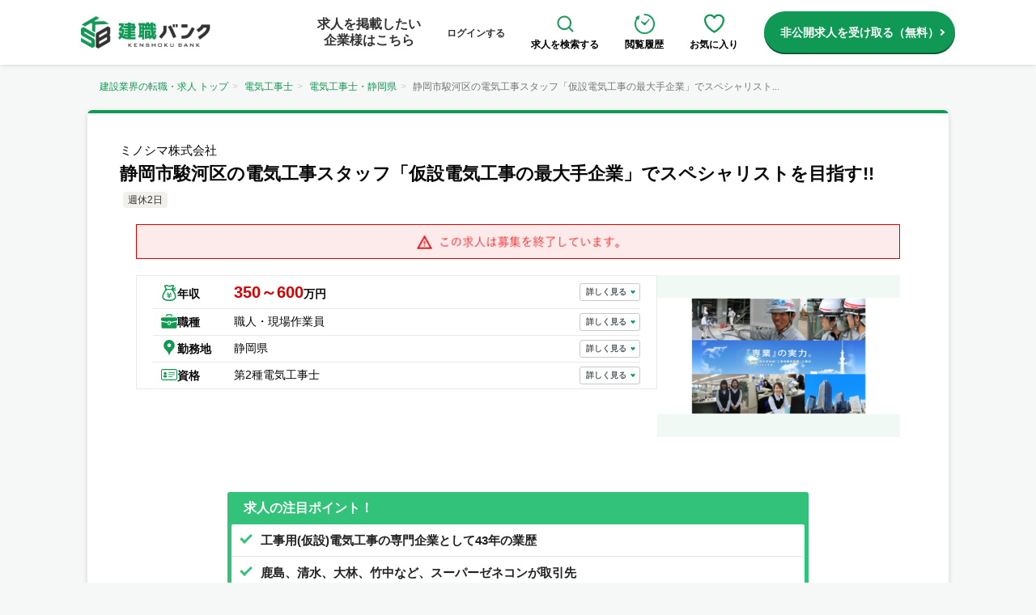

--- FILE ---
content_type: text/html; charset=utf-8
request_url: https://kenshoku-bank.com/jobs/2900
body_size: 79462
content:
<!DOCTYPE html><html lang="ja"><head><meta charSet="utf-8"/><meta name="viewport" content="width=device-width, initial-scale=1"/><link rel="preload" as="image" imageSrcSet="/_next/image?url=%2Fnextjs%2Fimages%2Ficons%2Fjob_info_image.png&amp;w=16&amp;q=75 16w, /_next/image?url=%2Fnextjs%2Fimages%2Ficons%2Fjob_info_image.png&amp;w=32&amp;q=75 32w, /_next/image?url=%2Fnextjs%2Fimages%2Ficons%2Fjob_info_image.png&amp;w=48&amp;q=75 48w, /_next/image?url=%2Fnextjs%2Fimages%2Ficons%2Fjob_info_image.png&amp;w=64&amp;q=75 64w, /_next/image?url=%2Fnextjs%2Fimages%2Ficons%2Fjob_info_image.png&amp;w=96&amp;q=75 96w, /_next/image?url=%2Fnextjs%2Fimages%2Ficons%2Fjob_info_image.png&amp;w=128&amp;q=75 128w, /_next/image?url=%2Fnextjs%2Fimages%2Ficons%2Fjob_info_image.png&amp;w=256&amp;q=75 256w, /_next/image?url=%2Fnextjs%2Fimages%2Ficons%2Fjob_info_image.png&amp;w=384&amp;q=75 384w, /_next/image?url=%2Fnextjs%2Fimages%2Ficons%2Fjob_info_image.png&amp;w=640&amp;q=75 640w, /_next/image?url=%2Fnextjs%2Fimages%2Ficons%2Fjob_info_image.png&amp;w=750&amp;q=75 750w, /_next/image?url=%2Fnextjs%2Fimages%2Ficons%2Fjob_info_image.png&amp;w=828&amp;q=75 828w, /_next/image?url=%2Fnextjs%2Fimages%2Ficons%2Fjob_info_image.png&amp;w=1080&amp;q=75 1080w, /_next/image?url=%2Fnextjs%2Fimages%2Ficons%2Fjob_info_image.png&amp;w=1200&amp;q=75 1200w, /_next/image?url=%2Fnextjs%2Fimages%2Ficons%2Fjob_info_image.png&amp;w=1920&amp;q=75 1920w, /_next/image?url=%2Fnextjs%2Fimages%2Ficons%2Fjob_info_image.png&amp;w=2048&amp;q=75 2048w, /_next/image?url=%2Fnextjs%2Fimages%2Ficons%2Fjob_info_image.png&amp;w=3840&amp;q=75 3840w" imageSizes="(max-width: 768px) 300px, 300px" fetchPriority="high"/><link rel="preload" href="https://d2g3rndtfl7xgg.cloudfront.net/uploads/job/image/2900/%E4%B8%89%E6%98%9F%E9%9B%BB%E8%A8%AD7.png" as="image" fetchPriority="high"/><link rel="stylesheet" href="/_next/static/css/bf66c08ddcc9c1f9.css" data-precedence="next"/><link rel="stylesheet" href="/_next/static/css/4d21ca9472ea8ecd.css" data-precedence="next"/><link rel="stylesheet" href="/_next/static/css/004bd4c7337f83cb.css" data-precedence="next"/><link rel="stylesheet" href="/_next/static/css/2130668d969e458d.css" data-precedence="next"/><link rel="preload" as="script" fetchPriority="low" href="/_next/static/chunks/webpack-a43500eb31823f46.js"/><script src="/_next/static/chunks/fd9d1056-6f377e72ce56d120.js" async=""></script><script src="/_next/static/chunks/2117-c05fd9f6f4961907.js" async=""></script><script src="/_next/static/chunks/main-app-6fe102c999b46e33.js" async=""></script><script src="/_next/static/chunks/5878-9e4b965d9992d024.js" async=""></script><script src="/_next/static/chunks/2972-93e56088d8928593.js" async=""></script><script src="/_next/static/chunks/8003-4ba07a47cc0e5f84.js" async=""></script><script src="/_next/static/chunks/6137-b82dede580414097.js" async=""></script><script src="/_next/static/chunks/5661-13a0ecb234ae2806.js" async=""></script><script src="/_next/static/chunks/9344-4d3425e24b56526e.js" async=""></script><script src="/_next/static/chunks/app/jobs/%5Bid%5D/page-2cbdc66f9ca08488.js" async=""></script><script src="/_next/static/chunks/1244-eb4ffcb645d68764.js" async=""></script><script src="/_next/static/chunks/app/layout-b61c7b020ae4effe.js" async=""></script><link rel="preload" href="https://www.googletagmanager.com/gtag/js?id=UA-113278017-1" as="script"/><link rel="preload" href="https://www.googletagmanager.com/gtm.js?id=GTM-W2QH933" as="script"/><meta content="on" http-equiv="x-dns-prefetch-control"/><link href="//www.google-analytics.com" rel="preconnect dns-prefetch"/><link href="//www.googletagmanager.com" rel="preconnect dns-prefetch"/><link href="//connect.facebook.net" rel="preconnect dns-prefetch"/><link href="https://dev.visualwebsiteoptimizer.com/" rel="preconnect"/><title>ミノシマ株式会社の求人 | 建設業界の転職・求人情報なら【建職バンク】 |  静岡市駿河区の電気工事スタッフ「仮設電気工事の最大手企業」でスペシャリストを目指す!!</title><meta name="description" content="ミノシマ株式会社の求人 | 静岡市駿河区の電気工事スタッフ「仮設電気工事の最大手企業」でスペシャリストを目指す!!。ミノシマ株式会社の仕事内容や年収など詳しい求人情報を掲載。"/><meta name="robots" content="noindex, nofollow"/><meta name="googlebot" content="noindex, nofollow"/><link rel="canonical" href="https://kenshoku-bank.com/jobs/2900"/><meta property="og:title" content="ミノシマ株式会社の求人 | 建設業界の転職・求人情報なら【建職バンク】 |  静岡市駿河区の電気工事スタッフ「仮設電気工事の最大手企業」でスペシャリストを目指す!!"/><meta property="og:description" content="ミノシマ株式会社の求人 | 静岡市駿河区の電気工事スタッフ「仮設電気工事の最大手企業」でスペシャリストを目指す!!。ミノシマ株式会社の仕事内容や年収など詳しい求人情報を掲載。"/><meta property="og:site_name" content="建設業界の転職・求人情報なら【建職バンク】"/><meta property="og:image" content="https://kenshoku-bank.com//images/logos/logo_kenshoku_bank.png"/><meta property="og:image:width" content="520"/><meta property="og:image:height" content="390"/><meta name="twitter:card" content="summary_large_image"/><meta name="twitter:title" content="ミノシマ株式会社の求人 | 建設業界の転職・求人情報なら【建職バンク】 |  静岡市駿河区の電気工事スタッフ「仮設電気工事の最大手企業」でスペシャリストを目指す!!"/><meta name="twitter:description" content="ミノシマ株式会社の求人 | 静岡市駿河区の電気工事スタッフ「仮設電気工事の最大手企業」でスペシャリストを目指す!!。ミノシマ株式会社の仕事内容や年収など詳しい求人情報を掲載。"/><meta name="twitter:image" content="https://kenshoku-bank.com//images/logos/logo_kenshoku_bank.png"/><meta name="twitter:image:width" content="520"/><meta name="twitter:image:height" content="390"/><script src="/_next/static/chunks/polyfills-42372ed130431b0a.js" noModule=""></script></head><script>(self.__next_s=self.__next_s||[]).push([0,{"children":"window._vwo_code || (function() {var account_id=762173,version=2.0,settings_tolerance=2000,hide_element='body',hide_element_style = 'opacity:0 !important;filter:alpha(opacity=0) !important;background:none !important',/* DO NOT EDIT BELOW THIS LINE */f=false,w=window,d=document,v=d.querySelector('#vwoCode'),cK='_vwo_'+account_id+'_settings',cc={};try{var c=JSON.parse(localStorage.getItem('_vwo_'+account_id+'_config'));cc=c&&typeof c==='object'?c:{}}catch(e){}var stT=cc.stT==='session'?w.sessionStorage:w.localStorage;code={use_existing_jquery:function(){return typeof use_existing_jquery!=='undefined'?use_existing_jquery:undefined},library_tolerance:function(){return typeof library_tolerance!=='undefined'?library_tolerance:undefined},settings_tolerance:function(){return cc.sT||settings_tolerance},hide_element_style:function(){return'{'+(cc.hES||hide_element_style)+'}'},hide_element:function(){return typeof cc.hE==='string'?cc.hE:hide_element},getVersion:function(){return version},finish:function(){if(!f){f=true;var e=d.getElementById('_vis_opt_path_hides');if(e)e.parentNode.removeChild(e)}},finished:function(){return f},load:function(e){var t=this.getSettings(),n=d.createElement('script'),i=this;if(t){n.textContent=t;d.getElementsByTagName('head')[0].appendChild(n);if(!w.VWO||VWO.caE){stT.removeItem(cK);i.load(e)}}else{n.fetchPriority='high';n.src=e;n.type='text/javascript';n.onerror=function(){_vwo_code.finish()};d.getElementsByTagName('head')[0].appendChild(n)}},getSettings:function(){try{var e=stT.getItem(cK);if(!e){return}e=JSON.parse(e);if(Date.now()>e.e){stT.removeItem(cK);return}return e.s}catch(e){return}},init:function(){if(d.URL.indexOf('__vwo_disable__')>-1)return;var e=this.settings_tolerance();w._vwo_settings_timer=setTimeout(function(){_vwo_code.finish();stT.removeItem(cK)},e);var t=d.currentScript,n=d.createElement('style'),i=this.hide_element(),r=t&&!t.async&&i?i+this.hide_element_style():'',c=d.getElementsByTagName('head')[0];n.setAttribute('id','_vis_opt_path_hides');v&&n.setAttribute('nonce',v.nonce);n.setAttribute('type','text/css');if(n.styleSheet)n.styleSheet.cssText=r;else n.appendChild(d.createTextNode(r));c.appendChild(n);this.load('https://dev.visualwebsiteoptimizer.com/j.php?a='+account_id+'&u='+encodeURIComponent(d.URL)+'&vn='+version)}};w._vwo_code=code;code.init();})();","id":"vwoCode"}])</script><body class="flex flex-col min-h-screen"><div class="l-header -base hidden md:block"><div class="l-header-container"><div class="l-header__image"><a href="/"><img alt="ロゴ" loading="lazy" width="160" height="40" decoding="async" data-nimg="1" style="color:transparent" srcSet="/_next/image?url=%2Fnextjs%2Fimages%2Flogo%2Flogo.webp&amp;w=256&amp;q=75 1x, /_next/image?url=%2Fnextjs%2Fimages%2Flogo%2Flogo.webp&amp;w=384&amp;q=75 2x" src="/_next/image?url=%2Fnextjs%2Fimages%2Flogo%2Flogo.webp&amp;w=384&amp;q=75"/></a></div><div class="l-header__menu"><div class="l-header__menu__item -no-border"><a href="https://kenshoku-bank.com/inquiry_ep?ref=header"><span class="l-header__menu__item__text u-fs16 u-lh20">求人を掲載したい<br/>企業様はこちら</span></a></div><div class="l-header__menu__item -no-border"><a href="https://kenshoku-bank.com/login"><span class="l-header__menu__item__text">ログインする</span></a></div><div class="l-header__menu__item -no-border"><a href="/jobs" class="l-header__icon-menu"><img alt="虫眼鏡アイコン" loading="lazy" width="25" height="25" decoding="async" data-nimg="1" style="color:transparent" src="/nextjs/images/icons/ic_magnifying-glass.svg"/><p>求人を検索する</p></a></div><div class="l-header__menu__item -no-border"><a href="https://kenshoku-bank.com/histories" class="l-header__icon-menu"><img alt="時計アイコン" loading="lazy" width="25" height="25" decoding="async" data-nimg="1" style="color:transparent" srcSet="/_next/image?url=%2Fnextjs%2Fimages%2Ficons%2Fic_clock_outline_green.png&amp;w=32&amp;q=75 1x, /_next/image?url=%2Fnextjs%2Fimages%2Ficons%2Fic_clock_outline_green.png&amp;w=64&amp;q=75 2x" src="/_next/image?url=%2Fnextjs%2Fimages%2Ficons%2Fic_clock_outline_green.png&amp;w=64&amp;q=75"/><p>閲覧履歴</p></a></div><div class="l-header__menu__item -no-border"><a href="https://kenshoku-bank.com/favorites" class="l-header__icon-menu"><img alt="ハートアイコン" loading="lazy" width="25" height="25" decoding="async" data-nimg="1" style="color:transparent" src="/nextjs/images/icons/ic_heart_outline_green.svg"/><p>お気に入り</p></a></div><a href="https://kenshoku-bank.com/entry_member?ref=pc-header-cta" class="c-button c-button-cta u-ml16 -w-auto -arrow-right">非公開求人を受け取る（無料）</a></div></div></div><div class="l-header -base md:hidden"><div class="l-header-container"><div class="u-flex -justify-between u-gap10 l-header__icon-wrapper"><a href="https://kenshoku-bank.com/entry_member?ref=top-sp-header" class="l-header__icon"><img alt="会員登録アイコン" loading="lazy" width="20" height="20" decoding="async" data-nimg="1" class="u-ml4" style="color:transparent" srcSet="/_next/image?url=%2Fnextjs%2Fimages%2Ficons%2Fic_registration.png&amp;w=32&amp;q=75 1x, /_next/image?url=%2Fnextjs%2Fimages%2Ficons%2Fic_registration.png&amp;w=48&amp;q=75 2x" src="/_next/image?url=%2Fnextjs%2Fimages%2Ficons%2Fic_registration.png&amp;w=48&amp;q=75"/><div class="l-header__icon-text">会員登録</div></a><a href="https://kenshoku-bank.com/login?ref=top-sp-header" class="l-header__icon"><img alt="ログインアイコン" loading="lazy" width="20" height="20" decoding="async" data-nimg="1" style="color:transparent" srcSet="/_next/image?url=%2Fnextjs%2Fimages%2Ficons%2Fic_login.png&amp;w=32&amp;q=75 1x, /_next/image?url=%2Fnextjs%2Fimages%2Ficons%2Fic_login.png&amp;w=48&amp;q=75 2x" src="/_next/image?url=%2Fnextjs%2Fimages%2Ficons%2Fic_login.png&amp;w=48&amp;q=75"/><div class="l-header__icon-text">ログイン</div></a></div><div class="l-header__image -center"><a href="/"><img alt="ロゴ" loading="lazy" width="160" height="40" decoding="async" data-nimg="1" style="color:transparent" srcSet="/_next/image?url=%2Fnextjs%2Fimages%2Flogo%2Flogo.webp&amp;w=256&amp;q=75 1x, /_next/image?url=%2Fnextjs%2Fimages%2Flogo%2Flogo.webp&amp;w=384&amp;q=75 2x" src="/_next/image?url=%2Fnextjs%2Fimages%2Flogo%2Flogo.webp&amp;w=384&amp;q=75"/></a></div><div id="js-hamburger-bg" class="l-header__sp-hamburger u-w50"></div><div class="u-flex -items-center u-mr3 u-gap15"><a href="/jobs?ref=top-sp-header" class="l-header__icon"><img alt="虫眼鏡アイコン" loading="lazy" width="20" height="20" decoding="async" data-nimg="1" style="color:transparent" src="/nextjs/images/icons/ic_magnifying-glass.svg"/><div class="l-header__icon-text">求人検索</div></a><div class="c-hamburger__icon-wrapper"><div class="c-hamburger__icon false"></div><div class="l-header__icon-text">メニュー</div></div></div></div></div><div class="c-hamburger"><nav class="c-hamburger__menu false"><div class="u-pt10 u-px20 u-w-full"><div class="u-flex -justify-between"><a href="https://kenshoku-bank.com/entry_member?ref=sp-menu-cta" class="c-button -green -arrow-right -flex-twin-btn u-flex -justify-center"><div class="u-mr10"><span class="c-label -bg-white -hamburger-entry-sp u-px4 u-py2 u-mr4">無料</span><span>会員登録</span></div></a><a href="https://kenshoku-bank.com/login?ref=sp-menu-login" class="c-button -fullwhite -border-lightgray -no-shadow -arrow-right -gray-arrow -flex-twin-btn -ml2"><p class="u-mr10 u-color-gray">ログイン</p></a></div><div class="c-hamburger__item -border-with-radius u-bg-white u-p1 u-mt10"><a href="https://kenshoku-bank.com/inquiry_ep?ref=sp-menu-inquiry" class="c-hamburger__link u-py10 -arrow-right"><img alt="ビルアイコン" loading="lazy" width="18" height="18" decoding="async" data-nimg="1" style="color:transparent" srcSet="/_next/image?url=%2Fnextjs%2Fimages%2Ficons%2Fic_building.png&amp;w=32&amp;q=75 1x, /_next/image?url=%2Fnextjs%2Fimages%2Ficons%2Fic_building.png&amp;w=48&amp;q=75 2x" src="/_next/image?url=%2Fnextjs%2Fimages%2Ficons%2Fic_building.png&amp;w=48&amp;q=75"/><p class="u-fs12 u-ml11">採用のご担当者様へ</p></a></div><div><div class="c-hamburger__item -list-border u-bg-white u-p1 u-mt10"><a href="https://kenshoku-bank.com/favorites?ref=sp-menu-favorites" class="c-hamburger__link u-py10 -arrow-right"><img alt="お気に入りアイコン" loading="lazy" width="18" height="18" decoding="async" data-nimg="1" class="h-[18px]" style="color:transparent" src="/nextjs/images/icons/ic_heart_outline_green.svg"/><p class="u-fs12 u-ml11">お気に入り</p></a></div><div class="c-hamburger__item -list-border u-bg-white u-p1"><a href="https://kenshoku-bank.com/histories" class="c-hamburger__link u-py10 -arrow-right"><img alt="時計アイコン" loading="lazy" width="18" height="18" decoding="async" data-nimg="1" style="color:transparent" srcSet="/_next/image?url=%2Fnextjs%2Fimages%2Ficons%2Fic_clock_outline_green.png&amp;w=32&amp;q=75 1x, /_next/image?url=%2Fnextjs%2Fimages%2Ficons%2Fic_clock_outline_green.png&amp;w=48&amp;q=75 2x" src="/_next/image?url=%2Fnextjs%2Fimages%2Ficons%2Fic_clock_outline_green.png&amp;w=48&amp;q=75"/><p class="u-fs12 u-ml11">閲覧履歴</p></a></div><div class="c-hamburger__item -list-border u-bg-white u-p1"><a href="https://kenshoku-bank.com/entry_member?ref=sp-menu-message" class="c-hamburger__link u-py10 -arrow-right"><img alt="メールアイコン" loading="lazy" width="18" height="18" decoding="async" data-nimg="1" style="color:transparent" srcSet="/_next/image?url=%2Fnextjs%2Fimages%2Ficons%2Fic_mail_2.png&amp;w=32&amp;q=75 1x, /_next/image?url=%2Fnextjs%2Fimages%2Ficons%2Fic_mail_2.png&amp;w=48&amp;q=75 2x" src="/_next/image?url=%2Fnextjs%2Fimages%2Ficons%2Fic_mail_2.png&amp;w=48&amp;q=75"/><p class="u-fs12 u-ml11">スカウトメッセージ</p></a></div><div class="c-hamburger__item -list-border u-bg-white u-p1"><a href="https://kenshoku-bank.com/entry_member?ref=sp-menu-interview" class="c-hamburger__link u-py10 -arrow-right"><img alt="面接日程アイコン" loading="lazy" width="18" height="18" decoding="async" data-nimg="1" style="color:transparent" srcSet="/_next/image?url=%2Fnextjs%2Fimages%2Ficons%2Fic_calendar.png&amp;w=32&amp;q=75 1x, /_next/image?url=%2Fnextjs%2Fimages%2Ficons%2Fic_calendar.png&amp;w=48&amp;q=75 2x" src="/_next/image?url=%2Fnextjs%2Fimages%2Ficons%2Fic_calendar.png&amp;w=48&amp;q=75"/><p class="u-fs12 u-ml11">面接日程</p></a></div><div class="c-hamburger__item -list-border u-bg-white u-p1"><a href="https://kenshoku-bank.com/entry_member?ref=sp-menu-resume" class="c-hamburger__link u-py10 -arrow-right"><img alt="Web履歴書アイコン" loading="lazy" width="18" height="18" decoding="async" data-nimg="1" style="color:transparent" srcSet="/_next/image?url=%2Fnextjs%2Fimages%2Ficons%2Fic_user.png&amp;w=32&amp;q=75 1x, /_next/image?url=%2Fnextjs%2Fimages%2Ficons%2Fic_user.png&amp;w=48&amp;q=75 2x" src="/_next/image?url=%2Fnextjs%2Fimages%2Ficons%2Fic_user.png&amp;w=48&amp;q=75"/><p class="u-fs12 u-ml11">Web履歴書</p></a></div><div class="c-hamburger__item -list-border u-bg-white u-p1"><a href="https://kenshoku-bank.com/examdk?ref=sp-menu-exam" class="c-hamburger__link u-py10 -arrow-right"><img alt="電気工事士試験問題アイコン" loading="lazy" width="18" height="18" decoding="async" data-nimg="1" style="color:transparent" src="/nextjs/images/icons/ic_exam.svg"/><p class="u-fs12 u-ml11">電気工事士試験問題</p></a></div></div><div class="u-mt16"><div class="text-center u-font-bold u-fs14">転職先のご相談</div><div class="u-flex -justify-center u-mt8 u-gap6"><a class="p-job-change-banner__item shadow" href="https://kenshoku-bank.com/entry_member?ref=menu-mikeiken_sp"><img alt="未経験" loading="lazy" width="76" height="100" decoding="async" data-nimg="1" class="p-job-change-banner__image w-auto h-auto" style="color:transparent" srcSet="/_next/image?url=%2Fnextjs%2Fimages%2Fcharacters%2Fman_other.webp&amp;w=96&amp;q=75 1x, /_next/image?url=%2Fnextjs%2Fimages%2Fcharacters%2Fman_other.webp&amp;w=256&amp;q=75 2x" src="/_next/image?url=%2Fnextjs%2Fimages%2Fcharacters%2Fman_other.webp&amp;w=256&amp;q=75"/><div class="u-fs12 u-font-semibold u-color-gray u-mt1">未経験</div><div class="u-fs8 u-color-gray">はこちら</div></a><a class="p-job-change-banner__item shadow" href="https://kenshoku-bank.com/entry_member?ref=menu-sekokan_sp"><img alt="施工管理" loading="lazy" width="76" height="100" decoding="async" data-nimg="1" class="p-job-change-banner__image w-auto h-auto" style="color:transparent" srcSet="/_next/image?url=%2Fnextjs%2Fimages%2Fcharacters%2Fman_sekokan.webp&amp;w=96&amp;q=75 1x, /_next/image?url=%2Fnextjs%2Fimages%2Fcharacters%2Fman_sekokan.webp&amp;w=256&amp;q=75 2x" src="/_next/image?url=%2Fnextjs%2Fimages%2Fcharacters%2Fman_sekokan.webp&amp;w=256&amp;q=75"/><div class="u-fs12 u-font-semibold u-color-gray u-mt1">施工管理</div><div class="u-fs8 u-color-gray">はこちら</div></a><a class="p-job-change-banner__item shadow" href="https://kenshoku-bank.com/entry_member?ref=menu-setsubi_sp"><img alt="設備管理" loading="lazy" width="76" height="100" decoding="async" data-nimg="1" class="p-job-change-banner__image w-auto h-auto" style="color:transparent" srcSet="/_next/image?url=%2Fnextjs%2Fimages%2Fcharacters%2Fman_sekkei.webp&amp;w=96&amp;q=75 1x, /_next/image?url=%2Fnextjs%2Fimages%2Fcharacters%2Fman_sekkei.webp&amp;w=256&amp;q=75 2x" src="/_next/image?url=%2Fnextjs%2Fimages%2Fcharacters%2Fman_sekkei.webp&amp;w=256&amp;q=75"/><div class="u-fs12 u-font-semibold u-color-gray u-mt1">設備管理</div><div class="u-fs8 u-color-gray">はこちら</div></a><a class="p-job-change-banner__item shadow" href="https://kenshoku-bank.com/entry_member?ref=menu-shokunin_sp"><img alt="職人" loading="lazy" width="76" height="100" decoding="async" data-nimg="1" class="p-job-change-banner__image w-auto h-auto" style="color:transparent" srcSet="/_next/image?url=%2Fnextjs%2Fimages%2Fcharacters%2Fman_koji.webp&amp;w=96&amp;q=75 1x, /_next/image?url=%2Fnextjs%2Fimages%2Fcharacters%2Fman_koji.webp&amp;w=256&amp;q=75 2x" src="/_next/image?url=%2Fnextjs%2Fimages%2Fcharacters%2Fman_koji.webp&amp;w=256&amp;q=75"/><div class="u-fs12 u-font-semibold u-color-gray u-mt1">職人</div><div class="u-fs8 u-color-gray">はこちら</div></a></div></div></div></nav></div><main class="flex-grow"><div><div class="ver2"><div class="l-container u-p8"><ol class="breadcrumb"><li class=""><a href="/">建設業界の転職・求人 トップ</a></li><li class=""><a href="/licenses/license_6">電気工事士</a></li><li class=""><a href="/licenses/license_6/prefecture_22">電気工事士・静岡県</a></li><li class="active">静岡市駿河区の電気工事スタッフ「仮設電気工事の最大手企業」でスペシャリスト...</li></ol><div class="c-border-top"></div><div class="c-panel -job-detail u-mt0 -border-top"><div class="c-panel__header -no-border u-p0 -title"><div class="u-flex -items-center u-gap8"><div class="p-job-search__item__tags"></div></div><h1 class="c-panel__header__title -detail"><span class="c-panel__header__title__company u-mb5">ミノシマ株式会社</span>静岡市駿河区の電気工事スタッフ「仮設電気工事の最大手企業」でスペシャリストを目指す!!</h1><div class="u-flex -wrap u-mt4"><span class="c-keyword -small">週休2日</span></div></div><div class="u-mt16 u-px20"><div class="p-job-detail__finished c-notice u-mb0"><img alt="Job Info" fetchPriority="high" width="250" height="200" decoding="async" data-nimg="1" style="color:transparent;display:inline-block" sizes="(max-width: 768px) 300px, 300px" srcSet="/_next/image?url=%2Fnextjs%2Fimages%2Ficons%2Fjob_info_image.png&amp;w=16&amp;q=75 16w, /_next/image?url=%2Fnextjs%2Fimages%2Ficons%2Fjob_info_image.png&amp;w=32&amp;q=75 32w, /_next/image?url=%2Fnextjs%2Fimages%2Ficons%2Fjob_info_image.png&amp;w=48&amp;q=75 48w, /_next/image?url=%2Fnextjs%2Fimages%2Ficons%2Fjob_info_image.png&amp;w=64&amp;q=75 64w, /_next/image?url=%2Fnextjs%2Fimages%2Ficons%2Fjob_info_image.png&amp;w=96&amp;q=75 96w, /_next/image?url=%2Fnextjs%2Fimages%2Ficons%2Fjob_info_image.png&amp;w=128&amp;q=75 128w, /_next/image?url=%2Fnextjs%2Fimages%2Ficons%2Fjob_info_image.png&amp;w=256&amp;q=75 256w, /_next/image?url=%2Fnextjs%2Fimages%2Ficons%2Fjob_info_image.png&amp;w=384&amp;q=75 384w, /_next/image?url=%2Fnextjs%2Fimages%2Ficons%2Fjob_info_image.png&amp;w=640&amp;q=75 640w, /_next/image?url=%2Fnextjs%2Fimages%2Ficons%2Fjob_info_image.png&amp;w=750&amp;q=75 750w, /_next/image?url=%2Fnextjs%2Fimages%2Ficons%2Fjob_info_image.png&amp;w=828&amp;q=75 828w, /_next/image?url=%2Fnextjs%2Fimages%2Ficons%2Fjob_info_image.png&amp;w=1080&amp;q=75 1080w, /_next/image?url=%2Fnextjs%2Fimages%2Ficons%2Fjob_info_image.png&amp;w=1200&amp;q=75 1200w, /_next/image?url=%2Fnextjs%2Fimages%2Ficons%2Fjob_info_image.png&amp;w=1920&amp;q=75 1920w, /_next/image?url=%2Fnextjs%2Fimages%2Ficons%2Fjob_info_image.png&amp;w=2048&amp;q=75 2048w, /_next/image?url=%2Fnextjs%2Fimages%2Ficons%2Fjob_info_image.png&amp;w=3840&amp;q=75 3840w" src="/_next/image?url=%2Fnextjs%2Fimages%2Ficons%2Fjob_info_image.png&amp;w=3840&amp;q=75"/></div></div><div class="u-p20 u-flex -justify-between -items-start u-gap50"><div class="p-job-info"><table class="p-job-info__table"><tbody><tr class="p-job-info__tr"><th class="p-job-info__th u-pt11"><p class="u-flex -items-center u-gap6"><img alt="給与アイコン" loading="lazy" width="16" height="16" decoding="async" data-nimg="1" class="u-mb2 p-job-info__icon" style="color:transparent" src="/nextjs/images/icons/ic_money.svg"/><span class="p-job-info__text">年収</span></p></th><td class="p-job-info__td u-pos-rel"><b class="p-job-info__text -lg-red">350～600</b><b class="p-job-info__text">万円</b><a class="c-more-link" href="#salary">詳しく見る</a></td></tr><tr class="p-job-info__tr"><th class="p-job-info__th"><p class="u-flex -items-center u-gap6"><img alt="カバンアイコン" loading="lazy" width="16" height="16" decoding="async" data-nimg="1" class="u-mb2 p-job-info__icon" style="color:transparent" src="/nextjs/images/icons/ic_bag.svg"/><span class="p-job-info__text">職種</span></p></th><td class="p-job-info__td u-pos-rel"><span>職人・現場作業員</span><a class="c-more-link" href="#description">詳しく見る</a></td></tr><tr class="p-job-info__tr"><th class="p-job-info__th"><p class="u-flex -items-center u-gap6"><img alt="マップアイコン" loading="lazy" width="16" height="16" decoding="async" data-nimg="1" class="u-mb2 p-job-info__icon" style="color:transparent" src="/nextjs/images/icons/ic_location.svg"/><span class="p-job-info__text">勤務地</span></p></th><td class="p-job-info__td u-pos-rel">静岡県<a class="c-more-link" href="#work_location">詳しく見る</a></td></tr><tr class="p-job-info__tr"><th class="p-job-info__th"><p class="u-flex -items-center u-gap6"><img alt="資格アイコン" loading="lazy" width="16" height="16" decoding="async" data-nimg="1" class="u-mb2 p-job-info__icon" style="color:transparent" src="/nextjs/images/icons/ic_license.svg"/><span class="p-job-info__text">資格</span></p></th><td class="p-job-info__td u-pos-rel"><div class="p-job-info__license-content">第2種電気工事士</div><a class="c-more-link" href="#requirements">詳しく見る</a></td></tr></tbody></table></div><div><div><picture><img alt="静岡市駿河区の電気工事スタッフ「仮設電気工事の最大手企業」でスペシャリストを目指す!!" fetchPriority="high" width="300" height="200" decoding="async" data-nimg="1" class="p-job-detail__image" style="color:transparent;max-width:none;height:200px" src="https://d2g3rndtfl7xgg.cloudfront.net/uploads/job/image/2900/%E4%B8%89%E6%98%9F%E9%9B%BB%E8%A8%AD7.png"/></picture></div></div></div><div class="u-flex -justify-center"><div class="p-job-detail__buttons"></div></div><div class="p-job-detail__attention"><div class="p-job-detail__attention__inner"><p>求人の注目ポイント！</p><ul><li>工事用(仮設)電気工事の専門企業として43年の業歴</li><li>鹿島、清水、大林、竹中など、スーパーゼネコンが取引先</li><li>高待遇、財務的に安定した企業で着実にスペシャリストを目指せる</li></ul></div></div><div class="c-panel__body"><h2 id="job_requirements" class="c-panel__header">募集要項</h2><div class="p-job-detail__information u-pos-rel u-px0"><div class="p-job-detail__information-table"><div class="p-job-detail__information-table-row"><div class="p-job-detail__information-table-header u-flex"><img alt="bag" loading="lazy" width="20" height="20" decoding="async" data-nimg="1" class="u-mr6 u-mt1" style="color:transparent;max-width:none;height:20px" src="/nextjs/images/icons/ic_bag.svg"/><h3 id="description" class="p-job-detail__heading">仕事内容</h3></div><div class="p-job-detail__information-table-content"><div>職人・現場作業員</div><div>■おすすめポイント<br>・工事用(仮設)電気工事の専門企業として43年の業歴<br>・鹿島、清水、大林、竹中など、スーパーゼネコンが取引先<br>・高待遇、財務的に安定した企業で着実にスペシャリストを目指せる<br><br>■業務内容<br>大型マンション、ビル、商業施設等の建設に伴う「工事用」電気設備工事全般<br><br>■工事用(仮設)電気工事とは<br>ビルや高層マンションなどを建設するには、現場で使用する電動工具を動かすための「電力」や現場を明るく照らす「照明」が必要です。<br>そのため建設工事期間中だけに使う「臨時の電気」を引かなければなりません。これを「工事用電気設備工事」、または仮設電気設備工事と言います。<br>仮設電気設備工事は特殊なため、ほとんどの方が仮設工事未経験からのスタートです。<br><br>■具体的な業務<br>低圧から高圧まで幅広く、仮設電気設備工事全般をお願いします<br>・電力引込工事<br>・受変電設備設置工事<br>・幹線設備・分電盤設置工事<br>・工事用照明設備工事<br>・タワークレーン、工事用エレベーターへの電源工事<br>・撤去作業<br> <br>■さらに詳しい情報は下記URLをチェック！<br>採用特設ページ　<a href="https://en-gage.net/myisland/?PK=A419A5">https://en-gage.net/myisland/?PK=A419A5</a><br>会社HP　<a href="https://www.myisland.co.jp/">https://www.myisland.co.jp/</a><br><br>■お急ぎで応募を希望される方は、下記連絡先に直接連絡OKです！<br>連絡先:　03-5365-4401(担当者:ゴウダ)　　※「建職バンクを見てお電話しました」とお伝え下さい。</div></div></div><div class="p-job-detail__information-table-row"><div class="p-job-detail__information-table-header u-flex"><img alt="calendar" loading="lazy" width="20" height="20" decoding="async" data-nimg="1" class="u-mr6 u-mt2" style="color:transparent;max-width:none;height:20px" src="/nextjs/images/icons/ic_calendar.svg"/><h3 id="holiday_detail" class="p-job-detail__heading">休日・休暇</h3></div><div class="p-job-detail__information-table-content"><div style="white-space:pre-line">週休2日※土日／祝日がある週は土曜日出勤
祝日
夏季・冬季休暇
有給休暇（初年度10日）</div></div></div><div class="p-job-detail__information-table-row"><div class="p-job-detail__information-table-header u-flex"><img alt="license" loading="lazy" width="20" height="20" decoding="async" data-nimg="1" class="u-mr6 u-mt2" style="color:transparent;max-width:none;height:20px" src="/nextjs/images/icons/ic_license.svg"/><h3 id="requirements" class="p-job-detail__heading">応募条件</h3></div><div class="p-job-detail__information-table-content"><p class="p-job-detail__sub-heading -h3 u-color-main u-mb6 u-pl6 u-border-l-solid-3 u-fs15 u-font-bold-imp">資格・免許</p><div style="white-space:pre-line">第2種電気工事士</div><p class="p-job-detail__sub-heading -h3 u-color-main u-mb6 u-pl6 u-border-l-solid-3 u-fs15 u-font-bold-imp">資格備考</p><div style="white-space:pre-line">普通自動車運転免許</div><p class="p-job-detail__sub-heading -h3 u-color-main u-mb6 u-pl6 u-border-l-solid-3 u-fs15 u-font-bold-imp">望ましい免許・資格</p><div style="white-space:pre-line">第一種電気工事士
1級電気工事施工管理技士
2級電気工事施工管理技士</div><p class="p-job-detail__sub-heading -h3 u-color-main u-mb6 u-pl6 u-border-l-solid-3 u-fs15 u-font-bold-imp">経験</p><div style="white-space:pre-line">【歓迎】
電気工事の実務経験
現場代理人経験歓迎!!
実務未経験の方大歓迎です!!</div><div style="white-space:pre-line"></div><div style="white-space:pre-line"></div><p class="p-job-detail__sub-heading -h3 u-color-main u-mb6 u-pl6 u-border-l-solid-3 u-fs15 u-font-bold-imp">学歴</p><div style="white-space:pre-line">高卒以上</div></div></div><div class="p-job-detail__information-table-row"><div class="p-job-detail__information-table-header u-flex"><img alt="employment status" loading="lazy" width="20" height="20" decoding="async" data-nimg="1" class="u-mr6 u-mt2" style="color:transparent;max-width:none;height:20px" src="/nextjs/images/icons/ic_employment_status_human.svg"/><h3 id="contract_detail" class="p-job-detail__heading">雇用形態</h3></div><div class="p-job-detail__information-table-content"><div>※ 詳細は面談時にお伝えいたします。</div></div></div><div class="p-job-detail__information-table-row"><div class="p-job-detail__information-table-header u-flex"><img alt="location" loading="lazy" width="20" height="20" decoding="async" data-nimg="1" class="u-mr6 u-mt2" style="color:transparent;max-width:none;height:20px" src="/nextjs/images/icons/ic_location.svg"/><h3 id="address_google_map" class="p-job-detail__heading">勤務地</h3></div><div class="p-job-detail__information-table-content">静岡県静岡市駿河区広野6-3-10</div></div><div class="p-job-detail__information-table-row"><div class="p-job-detail__information-table-header u-flex"><img alt="location" loading="lazy" width="20" height="20" decoding="async" data-nimg="1" class="u-mr6 u-mt2" style="color:transparent;max-width:none;height:20px" src="/nextjs/images/icons/ic_location.svg"/><h3 id="work_location" class="p-job-detail__heading">勤務地詳細</h3></div><div class="p-job-detail__information-table-content"><div style="white-space:pre-line">●静岡営業所	   　静岡県静岡市駿河区広野6-3-10

＜その他営業所＞希望を考慮して決定致します。
●中央営業所	　東京都杉並区浜田山3-6-23
●葛西営業所	　東京都江戸川区中葛西7-2-4
●横浜営業所	　神奈川県横浜市神奈川区三ツ沢上町30-26
●埼玉営業所	　埼玉県さいたま市桜区中島4-13-8
●仙台営業所	　宮城県仙台市若林区卸町東一丁目6-22
●名古屋営業所  愛知県名古屋市中川区澄池町4-4
●茨城営業所	   　茨城県水戸市元石川町611-86
●郡山営業所　福島県郡山市字道場156-1</div><p class="p-job-detail__sub-heading -h3 u-color-main u-mb6 u-pl6 u-border-l-solid-3 u-fs15 u-font-bold-imp">通勤手段</p><div style="white-space:pre-line"></div><div style="white-space:pre-line">車通勤可</div></div></div><div class="p-job-detail__information-table-row"><div class="p-job-detail__information-table-header u-flex"><img alt="money" loading="lazy" width="20" height="20" decoding="async" data-nimg="1" class="u-mr6 u-mt2" style="color:transparent;max-width:none;height:20px" src="/nextjs/images/icons/ic_money.svg"/><h3 id="salary" class="p-job-detail__heading">給与</h3></div><div class="p-job-detail__information-table-content"><div style="white-space:pre-line">月給20万円～40万円＋各種手当
※経験・能力を考慮
※昇給：年1回（4月）1～2万円昇給する社員も！
※試用期間3ヶ月(変動なし)</div><p class="p-job-detail__sub-heading -h3 u-color-main u-mb6 u-pl6 u-border-l-solid-3 u-fs15 u-font-bold-imp">賞与</p><div style="white-space:pre-line">年2回（7月・12月）</div><p class="p-job-detail__sub-heading -h3 u-color-main u-mb6 u-pl6 u-border-l-solid-3 u-fs15 u-font-bold-imp">年収</p><div><p>350万円 <!-- -->~<!-- --> 600万円</p></div><div style="white-space:pre-line">【年収例】
650万円／40歳既婚・チーフリーダー・第一種電気工事士／月給40万円＋賞与
460万円／35歳既婚・第一種電気工事士／月給35万円＋賞与
390万円／20代未婚・第二種電気工事士／月給25万円＋賞与</div></div></div><div id="job_working_time" class="p-job-detail__information-table-row"><div class="p-job-detail__information-table-header u-flex"><img alt="clock" loading="lazy" width="20" height="20" decoding="async" data-nimg="1" class="u-mr6 u-mt2" style="color:transparent;max-width:none;height:20px" src="/nextjs/images/icons/ic_clock.svg"/><h3 id="working_time" class="p-job-detail__heading">勤務時間</h3></div><div class="p-job-detail__information-table-content"><div style="white-space:pre-line">8:00～17:00</div></div></div><div class="p-job-detail__information-table-row"><div class="p-job-detail__information-table-header u-flex"><img alt="plus circle" loading="lazy" width="20" height="20" decoding="async" data-nimg="1" class="u-mr6 u-mt2" style="color:transparent;max-width:none;height:20px" src="/nextjs/images/icons/ic_plus_circle.svg"/><h3 id="welfare_detail" class="p-job-detail__heading">処遇・福利厚生</h3></div><div class="p-job-detail__information-table-content"><div style="white-space:pre-line">交通費全額支給
時間外手当
住宅手当一律2万円
皆勤手当一律1万円
資格手当/第二種電気工事士5000円、第一種7000円ほか 
家族手当/3000円～2万5000円
他職能・職務手当</div><div style="white-space:pre-line">社会保険完備</div><div style="white-space:pre-line">・財形貯蓄
・資格取得支援
★資格合格時の報奨金
第一種電気工事士1万円
電気施工管理技士※二級2万円、一級3万円
電験三種5万円
・制服貸与</div><p class="p-job-detail__sub-heading -h3 u-color-main u-mb6 u-pl6 u-border-l-solid-3 u-fs15 u-font-bold-imp">退職金</p><div style="white-space:pre-line">退職金有り</div><div style="white-space:pre-line">勤続3年以上</div></div></div><div class="p-job-detail__information-table-row"><div class="p-job-detail__information-table-header u-flex"><img alt="signing contract" loading="lazy" width="20" height="20" decoding="async" data-nimg="1" class="u-mr6 u-mt2" style="color:transparent;max-width:none;height:20px" src="/nextjs/images/icons/ic_signing_contract.svg"/><h3 id="recruitment" class="p-job-detail__heading">採用概要</h3></div><div class="p-job-detail__information-table-content"><p class="p-job-detail__sub-heading -h3 u-color-main u-mb6 u-pl6 u-border-l-solid-3 u-fs15 u-font-bold-imp">募集の背景</p><div style="white-space:pre-line">FALSE</div></div></div><div class="p-job-detail__information-table-row"><div class="p-job-detail__information-table-header u-flex"><img alt="hammer" loading="lazy" width="20" height="20" decoding="async" data-nimg="1" class="u-mr6 u-mt2" style="color:transparent;max-width:none;height:20px" src="/nextjs/images/icons/ic_hammer.svg"/><h3 id="work_details" class="p-job-detail__heading">勤務詳細</h3></div><div class="p-job-detail__information-table-content"><p class="p-job-detail__sub-heading -h3 u-color-main u-mb6 u-pl6 u-border-l-solid-3 u-fs15 u-font-bold-imp">受動喫煙対策</p><div>※ 詳細は面談時にお伝えいたします。</div></div></div><div class="p-job-detail__information-table-row u-dis-none"><div class="p-job-detail__information-table-header"><h3 id="service_type" class="p-job-detail__heading">求人の種類</h3></div><div class="p-job-detail__information-table-content"><div style="white-space:pre-line">自社提案</div></div></div><div class="p-job-detail__information-table-row"><div class="p-job-detail__information-table-header u-flex"><img alt="diamond" loading="lazy" width="20" height="20" decoding="async" data-nimg="1" class="u-mr6 u-mt2" style="color:transparent;max-width:none;height:20px" src="/nextjs/images/icons/ic_diamond.svg"/><p id="job_id" class="u-font-bold p-job-detail__heading">求人種別</p></div><div class="p-job-detail__information-table-content">エージェントサービス</div></div></div><div class="u-flex -justify-center"><div class="p-job-detail__buttons"></div></div><div class="u-px16 u-py40"><div class="p-job_images"><img alt="求人詳細の画像" loading="lazy" width="280" height="186" decoding="async" data-nimg="1" class="p-job_images__image" style="color:transparent" src="https://d2g3rndtfl7xgg.cloudfront.net/uploads/job/images_additional/2900/1.%E5%B7%A5%E4%BA%8B%E7%94%A8%E7%85%A7%E6%98%8E%E5%8F%96%E4%BB%98__1_.jpg"/><img alt="求人詳細の画像" loading="lazy" width="280" height="186" decoding="async" data-nimg="1" class="p-job_images__image" style="color:transparent" src="https://d2g3rndtfl7xgg.cloudfront.net/uploads/job/images_additional/2900/2.%E5%B1%8B%E5%86%85%E5%B7%A5%E4%BA%8B%E3%81%AE%E3%82%B1%E3%83%BC%E3%83%95%E3%82%99%E3%83%AB%E9%85%8D%E7%B7%9A%E4%BD%9C%E6%A5%AD__1_.jpg"/></div></div></div></div></div><div class="c-panel u-mt50 u-w-full u-pos-rel"><h2 class="text-[28px] font-bold text-center absolute mb-[2px] top-[-22px] w-full u-color-main">ご利用の流れ</h2><div class="flex flex-col w-4/5 relative top-[2px] mx-auto py-10"><img alt="ステップバー 1-3" loading="lazy" width="1200" height="100" decoding="async" data-nimg="1" class="u-w-full" style="color:transparent" src="/nextjs/images/job_detail/step_bar_1-3.svg"/><div class="flex flex-row"><div class="flex flex-row py-[18px] px-[14px] w-full"><img alt="ご登録アイコン" loading="lazy" width="48" height="48" decoding="async" data-nimg="1" class="w-[32%]" style="color:transparent" src="/nextjs/images/icons/ic_registration_3.svg"/><div class="flex flex-col pl-[18px]"><p class="text-center text-[16px] font-bold">ご登録</p><div class="text-[12px] py-4"><p>Webで簡単お申し込み</p><p class="u-mt8">※完全無料で<br/>ご利用いただけます</p></div></div></div><div class="flex flex-row py-[18px] px-[14px] w-full"><img alt="カウンセリングアイコン" loading="lazy" width="48" height="48" decoding="async" data-nimg="1" class="w-[32%]" style="color:transparent" src="/nextjs/images/icons/ic_counseling.svg"/><div class="flex flex-col pl-[18px]"><p class="text-center text-[16px] font-bold">カウンセリング</p><p class="text-[12px] py-4">オンラインで転職のお悩みや希望条件をヒアリング</p></div></div><div class="flex flex-row py-[18px] px-[14px] w-full"><img alt="求人紹介アイコン" loading="lazy" width="48" height="48" decoding="async" data-nimg="1" class="w-[32%]" style="color:transparent" src="/nextjs/images/icons/ic_jobs_introduction_2.svg"/><div class="flex flex-col pl-[18px]"><p class="text-center text-[16px] font-bold">求人をご紹介</p><p class="text-[12px] py-4">ご希望にマッチした求人を複数ご紹介</p></div></div></div><img alt="ステップバー 4-6" loading="lazy" width="1200" height="100" decoding="async" data-nimg="1" class="u-w-full" style="color:transparent" src="/nextjs/images/job_detail/step_bar_4-6.svg"/><div class="flex flex-row"><div class="flex flex-row py-[18px] px-[14px] w-full"><img alt="応募・書類提出アイコン" loading="lazy" width="48" height="48" decoding="async" data-nimg="1" class="w-[32%]" style="color:transparent" src="/nextjs/images/icons/ic_application_document_submission.svg"/><div class="flex flex-col pl-[18px]"><p class="text-center text-[16px] font-bold">応募・書類提出</p><p class="text-[12px] py-4">応募書類の添削や提出も建職バンクがサポート</p></div></div><div class="flex flex-row py-[18px] px-[14px] w-full"><img alt="選考対策アイコン" loading="lazy" width="48" height="48" decoding="async" data-nimg="1" class="w-[32%]" style="color:transparent" src="/nextjs/images/icons/ic_interview_preparation.svg"/><div class="flex flex-col pl-[18px]"><p class="text-center text-[16px] font-bold">選考対策</p><p class="text-[12px] py-4">キャリアアドバイザーが面接練習もサポート</p></div></div><div class="flex flex-row py-[18px] px-[14px] w-full"><img alt="内定・ご入社アイコン" loading="lazy" width="48" height="48" decoding="async" data-nimg="1" class="w-[32%]" style="color:transparent" src="/nextjs/images/icons/ic_handshake.svg"/><div class="flex flex-col pl-[18px]"><p class="text-center text-[16px] font-bold">内定・ご入社</p><p class="text-[12px] py-4">内定・ご入社後も手厚くフォロー</p></div></div></div></div></div></div></div><div><!--$?--><template id="B:0"></template><div style="min-height:300px" class="animate-pulse bg-gray-100 rounded-lg"></div><!--/$--></div><div class="ver2"><div class="l-container u-p8"><div class="c-panel -job-detail"><div class="u-pl20 u-pr20"><h2 class="c-panel__header">会社概要</h2><div class="c-panel__body"><div class="p-job-detail__information"><div class="p-job-detail__information-table"><div class="p-job-detail__information-table-row"><div class="p-job-detail__information-table-header"><p class="u-font-bold p-job-detail__heading">会社名</p></div><div class="p-job-detail__information-table-content"><a href="/companies/15864">ミノシマ株式会社</a></div></div><div class="p-job-detail__information-table-row"><div class="p-job-detail__information-table-header"><p class="u-font-bold p-job-detail__heading">会社HP</p></div><div class="p-job-detail__information-table-content"><a href="http://www.myisland.co.jp" rel="nofollow noopener noreferrer" target="_blank">http://www.myisland.co.jp</a></div></div><div class="p-job-detail__information-table-row"><div class="p-job-detail__information-table-header"><p class="u-font-bold p-job-detail__heading">住所</p></div><div class="p-job-detail__information-table-content"><div> <!-- -->東京都渋谷区笹塚1-57-7笹塚第一ビル4F<!-- --> </div></div></div><div class="p-job-detail__information-table-row"><div class="p-job-detail__information-table-header"><p class="u-font-bold p-job-detail__heading">従業員数</p></div><div class="p-job-detail__information-table-content"><div> <!-- -->135人<!-- --> </div></div></div><div class="p-job-detail__information-table-row"><div class="p-job-detail__information-table-header"><p class="u-font-bold p-job-detail__heading">売上高</p></div><div class="p-job-detail__information-table-content"><div> <!-- -->2,600,000,000円<!-- --> </div></div></div><div class="p-job-detail__information-table-row"><div class="p-job-detail__information-table-header"><p class="u-font-bold p-job-detail__heading">資本金</p></div><div class="p-job-detail__information-table-content"><div> <!-- -->35,000,000円<!-- --> </div></div></div><div class="p-job-detail__information-table-row"><div class="p-job-detail__information-table-header"><p class="u-font-bold p-job-detail__heading">設立</p></div><div class="p-job-detail__information-table-content"><div> <!-- -->1976年2月<!-- --> </div></div></div><div class="p-job-detail__information-table-row"><div class="p-job-detail__information-table-header"><p class="u-font-bold p-job-detail__heading">詳細説明</p></div><div class="p-job-detail__information-table-content"><div> <!-- -->一般電気設備工事
情報関連設備工事
空調システム設備工事
電気工事材料及び電気工事器具の販売<!-- --> </div></div></div><div class="p-job-detail__information-table-row"><div class="p-job-detail__information-table-header"><p class="u-font-bold p-job-detail__heading">会社の特徴</p></div><div class="p-job-detail__information-table-content"><div> <!-- -->建設工事に欠かせない電力を供給する、数少ない「工事用」電気工事の専業として42年の歴史を持つ当社。
大手ゼネコンとも厚い信頼関係を築いており、直取引多数で、
東京を代表するランドマークタワーの案件等も手掛けています。<!-- --> </div></div></div></div></div></div></div></div><!--$?--><template id="B:1"></template><div style="min-height:400px" class="animate-pulse bg-gray-100 rounded-lg"></div><!--/$--><!--$--><div class="c-panel -job-detail"><div class="u-pl20 u-pr20"><h2 class="c-panel__header">同じ条件の求人を見る</h2><div class="p-job-detail__information"><div class="p-same-jobs u-mt15"><div class="p-same-jobs__item"><div class="p-same-jobs__item__left"><div class="p-same-jobs__item__left__name">資格</div></div><div class="p-same-jobs__item__right"><div class="p-same-jobs__item__right__links"><a class="p-same-jobs__link" href="/licenses/license_6">電気工事士</a><a class="p-same-jobs__link" href="/licenses/license_5">第一種電気工事士</a><a class="p-same-jobs__link" href="/licenses/license_1">第二種電気工事士</a><a class="p-same-jobs__link" href="/licenses/license_12">電気工事施工管理技士</a><a class="p-same-jobs__link" href="/licenses/license_8">1級電気工事施工管理技士</a><a class="p-same-jobs__link" href="/licenses/license_9">2級電気工事施工管理技士</a></div></div></div><div class="p-same-jobs__item"><div class="p-same-jobs__item__left"><div class="p-same-jobs__item__left__name">職種</div></div><div class="p-same-jobs__item__right"><div class="p-same-jobs__item__right__links"><a class="p-same-jobs__link" href="/categories/category_7">職人・現場作業員</a></div></div></div><div class="p-same-jobs__item"><div class="p-same-jobs__item__left"><div class="p-same-jobs__item__left__name">都道府県</div></div><div class="p-same-jobs__item__right"><div class="p-same-jobs__item__right__links">東海<!-- --> ＞<!-- --> <a class="p-same-jobs__link" href="/prefectures/prefecture_21">岐阜県</a><a class="p-same-jobs__link" href="/prefectures/prefecture_22">静岡県</a><a class="p-same-jobs__link" href="/prefectures/prefecture_23">愛知県</a><a class="p-same-jobs__link" href="/prefectures/prefecture_24">三重県</a></div></div></div><div class="p-same-jobs__item"><div class="p-same-jobs__item__left"><div class="p-same-jobs__item__left__name">その他</div></div><div class="p-same-jobs__item__right"><div class="p-same-jobs__item__right__links"><a class="p-same-jobs__link" href="/features/feature_9">週休2日</a></div></div></div></div></div></div></div><!--/$--><!--$?--><template id="B:2"></template><div style="min-height:500px" class="animate-pulse bg-gray-100 rounded-lg"></div><!--/$--><div class="u-dis-sp-only"><ol class="breadcrumb"><li class=""><a href="/">建設業界の転職・求人 トップ</a></li><li class=""><a href="/licenses/license_6">電気工事士</a></li><li class=""><a href="/licenses/license_6/prefecture_22">電気工事士・静岡県</a></li><li class="active">静岡市駿河区の電気工事スタッフ「仮設電気工事の最大手企業」でスペシャリスト...</li></ol></div></div></div></div></main><div id="footer" class="l-footer"><div class="l-footer-hero"><picture><source srcSet="/nextjs/images/footer/footer_hero_w600.webp 600w, /nextjs/images/footer/footer_hero_w1200.webp 1200w" sizes="(max-width: 600px) 100vw, 1200px"/><img alt="フッター画像" loading="lazy" width="300" height="600" decoding="async" data-nimg="1" class="l-footer-hero__image" style="color:transparent" srcSet="/_next/image?url=%2Fnextjs%2Fimages%2Ffooter%2Ffooter_hero_w600.webp&amp;w=384&amp;q=75 1x, /_next/image?url=%2Fnextjs%2Fimages%2Ffooter%2Ffooter_hero_w600.webp&amp;w=640&amp;q=75 2x" src="/_next/image?url=%2Fnextjs%2Fimages%2Ffooter%2Ffooter_hero_w600.webp&amp;w=640&amp;q=75"/></picture><div class="l-footer-hero__overlay"><div class="l-container"><h2 class="l-footer-hero__whats">建職バンクとは</h2><div class="row"><div class="col-sm-6"><div class="l-footer-hero__description"><p class="l-footer-hero__description__header">建設業界に特化した転職サイトです。</p><div class="l-footer-hero__description__text">全国の建設業の求人を掲載しており、建職バンクが独自に入手した、一般には公開されていない案件も多数ございます。</div></div></div><div class="col-sm-6"><div class="l-footer-hero__description -right"><p class="l-footer-hero__description__header">建設業専門のキャリアアドバイザーが<br/>あなたの転職活動を支援します。</p><div class="l-footer-hero__description__text">これまでの経歴や人柄を活かせる求人のご紹介や転職の進め方のアドバイス、また企業様との雇用条件の交渉をさせていただけるケースもございますので、まずはお気軽にお問い合わせください。</div></div></div></div></div></div></div><div class="l-footer-menu map"><div class="l-container"><div class="l-footer-menu__logo"><div class="relative w-full h-[35px]"><img alt="ロゴ" loading="lazy" decoding="async" data-nimg="fill" class="object-contain" style="position:absolute;height:100%;width:100%;left:0;top:0;right:0;bottom:0;color:transparent" sizes="(max-width: 768px) 0px, 168px" srcSet="/_next/image?url=%2Fnextjs%2Fimages%2Flogo%2Flogo_color2b.jpg&amp;w=16&amp;q=75 16w, /_next/image?url=%2Fnextjs%2Fimages%2Flogo%2Flogo_color2b.jpg&amp;w=32&amp;q=75 32w, /_next/image?url=%2Fnextjs%2Fimages%2Flogo%2Flogo_color2b.jpg&amp;w=48&amp;q=75 48w, /_next/image?url=%2Fnextjs%2Fimages%2Flogo%2Flogo_color2b.jpg&amp;w=64&amp;q=75 64w, /_next/image?url=%2Fnextjs%2Fimages%2Flogo%2Flogo_color2b.jpg&amp;w=96&amp;q=75 96w, /_next/image?url=%2Fnextjs%2Fimages%2Flogo%2Flogo_color2b.jpg&amp;w=128&amp;q=75 128w, /_next/image?url=%2Fnextjs%2Fimages%2Flogo%2Flogo_color2b.jpg&amp;w=256&amp;q=75 256w, /_next/image?url=%2Fnextjs%2Fimages%2Flogo%2Flogo_color2b.jpg&amp;w=384&amp;q=75 384w, /_next/image?url=%2Fnextjs%2Fimages%2Flogo%2Flogo_color2b.jpg&amp;w=640&amp;q=75 640w, /_next/image?url=%2Fnextjs%2Fimages%2Flogo%2Flogo_color2b.jpg&amp;w=750&amp;q=75 750w, /_next/image?url=%2Fnextjs%2Fimages%2Flogo%2Flogo_color2b.jpg&amp;w=828&amp;q=75 828w, /_next/image?url=%2Fnextjs%2Fimages%2Flogo%2Flogo_color2b.jpg&amp;w=1080&amp;q=75 1080w, /_next/image?url=%2Fnextjs%2Fimages%2Flogo%2Flogo_color2b.jpg&amp;w=1200&amp;q=75 1200w, /_next/image?url=%2Fnextjs%2Fimages%2Flogo%2Flogo_color2b.jpg&amp;w=1920&amp;q=75 1920w, /_next/image?url=%2Fnextjs%2Fimages%2Flogo%2Flogo_color2b.jpg&amp;w=2048&amp;q=75 2048w, /_next/image?url=%2Fnextjs%2Fimages%2Flogo%2Flogo_color2b.jpg&amp;w=3840&amp;q=75 3840w" src="/_next/image?url=%2Fnextjs%2Fimages%2Flogo%2Flogo_color2b.jpg&amp;w=3840&amp;q=75"/></div></div><div class="l-footer-menu__items"><a target="_blank" rel="nofollow noopener noreferrer" href="https://twitter.com/kenshokubank" class="l-footer-menu__items__item -pc-no-border"><img alt="twitter" loading="lazy" width="15" height="15" decoding="async" data-nimg="1" style="color:transparent" src="/nextjs/images/sns/twitter.svg"/></a><a target="_blank" rel="nofollow noopener noreferrer" href="https://ja-jp.facebook.com/pages/category/Recruiter/%E5%BB%BA%E8%81%B7%E3%83%90%E3%83%B3%E3%82%AF-444925965933623/" class="l-footer-menu__items__item -pc-no-border"><img alt="facebook" loading="lazy" width="15" height="15" decoding="async" data-nimg="1" style="color:transparent" src="/nextjs/images/sns/facebook.svg"/></a><a href="/service" class="l-footer-menu__items__item">はじめての方へ</a><a href="/jobs" class="l-footer-menu__items__item">求人を探す</a><a href="https://kenshoku-bank.com/entry_member" class="l-footer-menu__items__item">会員登録</a><a href="https://kenshoku-bank.com/column/" class="l-footer-menu__items__item">お役立ちコンテンツ</a><a href="/sitemap" class="l-footer-menu__items__item">サイトマップ</a><a rel="nofollow" href="/examdk" class="l-footer-menu__items__item">電気工事士試験問題トップ</a><a href="https://kenshoku-bank.com/inquiry_ep?ref=footer" class="l-footer-menu__items__item">企業担当者様はこちら</a><a class="l-footer-menu__items__item" href="/aboutus">運営会社</a></div></div></div><div class="l-footer-push"></div><div class="l-footer-bottom"><div class="l-footer-bottom__link"><a href="/terms">利用規約</a><a href="/policy">個人情報保護方針</a></div><div class="l-footer-bottom__copyright">© ArchiBase, Inc.</div></div></div><script src="/_next/static/chunks/webpack-a43500eb31823f46.js" async=""></script><script>(self.__next_f=self.__next_f||[]).push([0]);self.__next_f.push([2,null])</script><script>self.__next_f.push([1,"1:HL[\"/_next/static/css/bf66c08ddcc9c1f9.css\",\"style\"]\n2:HL[\"/_next/static/css/4d21ca9472ea8ecd.css\",\"style\"]\n3:HL[\"/_next/static/css/004bd4c7337f83cb.css\",\"style\"]\n4:HL[\"/_next/static/css/2130668d969e458d.css\",\"style\"]\n"])</script><script>self.__next_f.push([1,"5:I[12846,[],\"\"]\n8:I[4707,[],\"\"]\na:I[36423,[],\"\"]\nd:I[61060,[],\"\"]\n9:[\"id\",\"2900\",\"d\"]\ne:[]\n0:[\"$\",\"$L5\",null,{\"buildId\":\"OLWocCOe99xZB4lG9voZA\",\"assetPrefix\":\"\",\"urlParts\":[\"\",\"jobs\",\"2900\"],\"initialTree\":[\"\",{\"children\":[\"jobs\",{\"children\":[[\"id\",\"2900\",\"d\"],{\"children\":[\"__PAGE__\",{}]}]}]},\"$undefined\",\"$undefined\",true],\"initialSeedData\":[\"\",{\"children\":[\"jobs\",{\"children\":[[\"id\",\"2900\",\"d\"],{\"children\":[\"__PAGE__\",{},[[\"$L6\",\"$L7\",[[\"$\",\"link\",\"0\",{\"rel\":\"stylesheet\",\"href\":\"/_next/static/css/2130668d969e458d.css\",\"precedence\":\"next\",\"crossOrigin\":\"$undefined\"}]]],null],null]},[null,[\"$\",\"$L8\",null,{\"parallelRouterKey\":\"children\",\"segmentPath\":[\"children\",\"jobs\",\"children\",\"$9\",\"children\"],\"error\":\"$undefined\",\"errorStyles\":\"$undefined\",\"errorScripts\":\"$undefined\",\"template\":[\"$\",\"$La\",null,{}],\"templateStyles\":\"$undefined\",\"templateScripts\":\"$undefined\",\"notFound\":\"$undefined\",\"notFoundStyles\":\"$undefined\"}]],null]},[null,[\"$\",\"$L8\",null,{\"parallelRouterKey\":\"children\",\"segmentPath\":[\"children\",\"jobs\",\"children\"],\"error\":\"$undefined\",\"errorStyles\":\"$undefined\",\"errorScripts\":\"$undefined\",\"template\":[\"$\",\"$La\",null,{}],\"templateStyles\":\"$undefined\",\"templateScripts\":\"$undefined\",\"notFound\":\"$undefined\",\"notFoundStyles\":\"$undefined\"}]],null]},[[[[\"$\",\"link\",\"0\",{\"rel\":\"stylesheet\",\"href\":\"/_next/static/css/bf66c08ddcc9c1f9.css\",\"precedence\":\"next\",\"crossOrigin\":\"$undefined\"}],[\"$\",\"link\",\"1\",{\"rel\":\"stylesheet\",\"href\":\"/_next/static/css/4d21ca9472ea8ecd.css\",\"precedence\":\"next\",\"crossOrigin\":\"$undefined\"}],[\"$\",\"link\",\"2\",{\"rel\":\"stylesheet\",\"href\":\"/_next/static/css/004bd4c7337f83cb.css\",\"precedence\":\"next\",\"crossOrigin\":\"$undefined\"}]],\"$Lb\"],null],null],\"couldBeIntercepted\":false,\"initialHead\":[null,\"$Lc\"],\"globalErrorComponent\":\"$d\",\"missingSlots\":\"$We\"}]\n"])</script><script>self.__next_f.push([1,"f:I[88003,[\"5878\",\"static/chunks/5878-9e4b965d9992d024.js\",\"2972\",\"static/chunks/2972-93e56088d8928593.js\",\"8003\",\"static/chunks/8003-4ba07a47cc0e5f84.js\",\"6137\",\"static/chunks/6137-b82dede580414097.js\",\"5661\",\"static/chunks/5661-13a0ecb234ae2806.js\",\"9344\",\"static/chunks/9344-4d3425e24b56526e.js\",\"7712\",\"static/chunks/app/jobs/%5Bid%5D/page-2cbdc66f9ca08488.js\"],\"\"]\n11:I[14888,[\"5878\",\"static/chunks/5878-9e4b965d9992d024.js\",\"2972\",\"static/chunks/2972-93e56088d8928593.js\",\"8003\",\"static/chunks/8003-4ba07a47cc0e5f84.js\",\"6137\",\"static/chunks/6137-b82dede580414097.js\",\"5661\",\"static/chunks/5661-13a0ecb234ae2806.js\",\"1244\",\"static/chunks/1244-eb4ffcb645d68764.js\",\"3185\",\"static/chunks/app/layout-b61c7b020ae4effe.js\"],\"GoogleAnalytics\"]\n12:I[98087,[\"5878\",\"static/chunks/5878-9e4b965d9992d024.js\",\"2972\",\"static/chunks/2972-93e56088d8928593.js\",\"8003\",\"static/chunks/8003-4ba07a47cc0e5f84.js\",\"6137\",\"static/chunks/6137-b82dede580414097.js\",\"5661\",\"static/chunks/5661-13a0ecb234ae2806.js\",\"1244\",\"static/chunks/1244-eb4ffcb645d68764.js\",\"3185\",\"static/chunks/app/layout-b61c7b020ae4effe.js\"],\"GoogleTagManager\"]\n13:I[65413,[\"5878\",\"static/chunks/5878-9e4b965d9992d024.js\",\"2972\",\"static/chunks/2972-93e56088d8928593.js\",\"8003\",\"static/chunks/8003-4ba07a47cc0e5f84.js\",\"6137\",\"static/chunks/6137-b82dede580414097.js\",\"5661\",\"static/chunks/5661-13a0ecb234ae2806.js\",\"1244\",\"static/chunks/1244-eb4ffcb645d68764.js\",\"3185\",\"static/chunks/app/layout-b61c7b020ae4effe.js\"],\"LandingUrlRecorder\"]\n14:I[46534,[\"5878\",\"static/chunks/5878-9e4b965d9992d024.js\",\"2972\",\"static/chunks/2972-93e56088d8928593.js\",\"8003\",\"static/chunks/8003-4ba07a47cc0e5f84.js\",\"6137\",\"static/chunks/6137-b82dede580414097.js\",\"5661\",\"static/chunks/5661-13a0ecb234ae2806.js\",\"1244\",\"static/chunks/1244-eb4ffcb645d68764.js\",\"3185\",\"static/chunks/app/layout-b61c7b020ae4effe.js\"],\"StorageFlashHandler\"]\n15:I[47768,[\"5878\",\"static/chunks/5878-9e4b965d9992d024.js\",\"2972\",\"static/chunks/2972-93e56088d8928593.js\",\"8003\",\"static/chunks/8003-4ba07a47cc0e5f84.js\",\"6137\",\"static/chu"])</script><script>self.__next_f.push([1,"nks/6137-b82dede580414097.js\",\"5661\",\"static/chunks/5661-13a0ecb234ae2806.js\",\"1244\",\"static/chunks/1244-eb4ffcb645d68764.js\",\"3185\",\"static/chunks/app/layout-b61c7b020ae4effe.js\"],\"ConditionalLayout\"]\n18:I[72972,[\"5878\",\"static/chunks/5878-9e4b965d9992d024.js\",\"2972\",\"static/chunks/2972-93e56088d8928593.js\",\"8003\",\"static/chunks/8003-4ba07a47cc0e5f84.js\",\"6137\",\"static/chunks/6137-b82dede580414097.js\",\"5661\",\"static/chunks/5661-13a0ecb234ae2806.js\",\"9344\",\"static/chunks/9344-4d3425e24b56526e.js\",\"7712\",\"static/chunks/app/jobs/%5Bid%5D/page-2cbdc66f9ca08488.js\"],\"\"]\n19:I[71917,[\"5878\",\"static/chunks/5878-9e4b965d9992d024.js\",\"2972\",\"static/chunks/2972-93e56088d8928593.js\",\"8003\",\"static/chunks/8003-4ba07a47cc0e5f84.js\",\"6137\",\"static/chunks/6137-b82dede580414097.js\",\"5661\",\"static/chunks/5661-13a0ecb234ae2806.js\",\"1244\",\"static/chunks/1244-eb4ffcb645d68764.js\",\"3185\",\"static/chunks/app/layout-b61c7b020ae4effe.js\"],\"ToastContainer\"]\n1a:I[46466,[\"5878\",\"static/chunks/5878-9e4b965d9992d024.js\",\"2972\",\"static/chunks/2972-93e56088d8928593.js\",\"8003\",\"static/chunks/8003-4ba07a47cc0e5f84.js\",\"6137\",\"static/chunks/6137-b82dede580414097.js\",\"5661\",\"static/chunks/5661-13a0ecb234ae2806.js\",\"1244\",\"static/chunks/1244-eb4ffcb645d68764.js\",\"3185\",\"static/chunks/app/layout-b61c7b020ae4effe.js\"],\"default\"]\n10:T921,"])</script><script>self.__next_f.push([1,"window._vwo_code || (function() {var account_id=762173,version=2.0,settings_tolerance=2000,hide_element='body',hide_element_style = 'opacity:0 !important;filter:alpha(opacity=0) !important;background:none !important',/* DO NOT EDIT BELOW THIS LINE */f=false,w=window,d=document,v=d.querySelector('#vwoCode'),cK='_vwo_'+account_id+'_settings',cc={};try{var c=JSON.parse(localStorage.getItem('_vwo_'+account_id+'_config'));cc=c\u0026\u0026typeof c==='object'?c:{}}catch(e){}var stT=cc.stT==='session'?w.sessionStorage:w.localStorage;code={use_existing_jquery:function(){return typeof use_existing_jquery!=='undefined'?use_existing_jquery:undefined},library_tolerance:function(){return typeof library_tolerance!=='undefined'?library_tolerance:undefined},settings_tolerance:function(){return cc.sT||settings_tolerance},hide_element_style:function(){return'{'+(cc.hES||hide_element_style)+'}'},hide_element:function(){return typeof cc.hE==='string'?cc.hE:hide_element},getVersion:function(){return version},finish:function(){if(!f){f=true;var e=d.getElementById('_vis_opt_path_hides');if(e)e.parentNode.removeChild(e)}},finished:function(){return f},load:function(e){var t=this.getSettings(),n=d.createElement('script'),i=this;if(t){n.textContent=t;d.getElementsByTagName('head')[0].appendChild(n);if(!w.VWO||VWO.caE){stT.removeItem(cK);i.load(e)}}else{n.fetchPriority='high';n.src=e;n.type='text/javascript';n.onerror=function(){_vwo_code.finish()};d.getElementsByTagName('head')[0].appendChild(n)}},getSettings:function(){try{var e=stT.getItem(cK);if(!e){return}e=JSON.parse(e);if(Date.now()\u003ee.e){stT.removeItem(cK);return}return e.s}catch(e){return}},init:function(){if(d.URL.indexOf('__vwo_disable__')\u003e-1)return;var e=this.settings_tolerance();w._vwo_settings_timer=setTimeout(function(){_vwo_code.finish();stT.removeItem(cK)},e);var t=d.currentScript,n=d.createElement('style'),i=this.hide_element(),r=t\u0026\u0026!t.async\u0026\u0026i?i+this.hide_element_style():'',c=d.getElementsByTagName('head')[0];n.setAttribute('id','_vis_opt_path_hides');v\u0026\u0026n.setAttribute('nonce',v.nonce);n.setAttribute('type','text/css');if(n.styleSheet)n.styleSheet.cssText=r;else n.appendChild(d.createTextNode(r));c.appendChild(n);this.load('https://dev.visualwebsiteoptimizer.com/j.php?a='+account_id+'\u0026u='+encodeURIComponent(d.URL)+'\u0026vn='+version)}};w._vwo_code=code;code.init();})();"])</script><script>self.__next_f.push([1,"b:[\"$\",\"html\",null,{\"lang\":\"ja\",\"children\":[[[\"$\",\"meta\",null,{\"content\":\"on\",\"httpEquiv\":\"x-dns-prefetch-control\"}],[\"$\",\"link\",null,{\"href\":\"//www.google-analytics.com\",\"rel\":\"preconnect dns-prefetch\"}],[\"$\",\"link\",null,{\"href\":\"//www.googletagmanager.com\",\"rel\":\"preconnect dns-prefetch\"}],[\"$\",\"link\",null,{\"href\":\"//connect.facebook.net\",\"rel\":\"preconnect dns-prefetch\"}],[\"$\",\"link\",null,{\"href\":\"https://dev.visualwebsiteoptimizer.com/\",\"rel\":\"preconnect\"}],[\"$\",\"$Lf\",null,{\"id\":\"vwoCode\",\"strategy\":\"beforeInteractive\",\"dangerouslySetInnerHTML\":{\"__html\":\"$10\"}}],[\"$\",\"$L11\",null,{\"gaId\":\"UA-113278017-1\"}],[\"$\",\"$L12\",null,{\"gtmId\":\"GTM-W2QH933\"}]],[\"$\",\"body\",null,{\"className\":\"flex flex-col min-h-screen\",\"children\":[[\"$\",\"$L13\",null,{}],false,[\"$\",\"$L14\",null,{}],[\"$\",\"$L15\",null,{\"header\":\"$L16\",\"footer\":\"$L17\",\"children\":[\"$\",\"$L8\",null,{\"parallelRouterKey\":\"children\",\"segmentPath\":[\"children\"],\"error\":\"$undefined\",\"errorStyles\":\"$undefined\",\"errorScripts\":\"$undefined\",\"template\":[\"$\",\"$La\",null,{}],\"templateStyles\":\"$undefined\",\"templateScripts\":\"$undefined\",\"notFound\":[\"$\",\"div\",null,{\"className\":\"!mt-8 l-container\",\"children\":[\"$\",\"div\",null,{\"className\":\"flex flex-col justify-center items-center\",\"children\":[[\"$\",\"h1\",null,{\"className\":\"text-2xl font-bold\",\"children\":\"ページが存在しません\"}],[\"$\",\"h2\",null,{\"className\":\"text-lg\",\"children\":\"お探しのページが見つかりませんでした。\"}],[\"$\",\"p\",null,{\"children\":[\"アクセスしようとしたページは削除、変更されたか\",[\"$\",\"br\",null,{}],\"現在利用できない可能性があります。\"]}],[\"$\",\"$L18\",null,{\"className\":\"mt-2\",\"href\":\"/\",\"prefetch\":false,\"children\":\"トップページに戻る\"}]]}]}],\"notFoundStyles\":[]}]}],[\"$\",\"$L19\",null,{}],[\"$\",\"$L1a\",null,{\"isMobile\":false}]]}]]}]\n"])</script><script>self.__next_f.push([1,"1b:I[19859,[\"5878\",\"static/chunks/5878-9e4b965d9992d024.js\",\"2972\",\"static/chunks/2972-93e56088d8928593.js\",\"8003\",\"static/chunks/8003-4ba07a47cc0e5f84.js\",\"6137\",\"static/chunks/6137-b82dede580414097.js\",\"5661\",\"static/chunks/5661-13a0ecb234ae2806.js\",\"1244\",\"static/chunks/1244-eb4ffcb645d68764.js\",\"3185\",\"static/chunks/app/layout-b61c7b020ae4effe.js\"],\"JobsLinksFooter\"]\n1c:I[65878,[\"5878\",\"static/chunks/5878-9e4b965d9992d024.js\",\"2972\",\"static/chunks/2972-93e56088d8928593.js\",\"8003\",\"static/chunks/8003-4ba07a47cc0e5f84.js\",\"6137\",\"static/chunks/6137-b82dede580414097.js\",\"5661\",\"static/chunks/5661-13a0ecb234ae2806.js\",\"9344\",\"static/chunks/9344-4d3425e24b56526e.js\",\"7712\",\"static/chunks/app/jobs/%5Bid%5D/page-2cbdc66f9ca08488.js\"],\"Image\"]\n1d:I[79006,[\"5878\",\"static/chunks/5878-9e4b965d9992d024.js\",\"2972\",\"static/chunks/2972-93e56088d8928593.js\",\"8003\",\"static/chunks/8003-4ba07a47cc0e5f84.js\",\"6137\",\"static/chunks/6137-b82dede580414097.js\",\"5661\",\"static/chunks/5661-13a0ecb234ae2806.js\",\"1244\",\"static/chunks/1244-eb4ffcb645d68764.js\",\"3185\",\"static/chunks/app/layout-b61c7b020ae4effe.js\"],\"SPHeader\"]\n"])</script><script>self.__next_f.push([1,"17:[\"$\",\"div\",null,{\"id\":\"footer\",\"className\":\"l-footer\",\"children\":[[\"$\",\"$L1b\",null,{\"masterData\":{\"areas\":[{\"id\":1,\"name\":\"北海道・東北\"},{\"id\":2,\"name\":\"関東\"},{\"id\":3,\"name\":\"信越・北陸\"},{\"id\":4,\"name\":\"東海\"},{\"id\":5,\"name\":\"近畿\"},{\"id\":6,\"name\":\"中国\"},{\"id\":7,\"name\":\"四国\"},{\"id\":8,\"name\":\"九州・沖縄\"},{\"id\":9,\"name\":\"全国\"},{\"id\":10,\"name\":\"海外\"}],\"prefectures\":[{\"id\":1,\"name\":\"北海道\",\"area_id\":1},{\"id\":2,\"name\":\"青森県\",\"area_id\":1},{\"id\":3,\"name\":\"岩手県\",\"area_id\":1},{\"id\":4,\"name\":\"宮城県\",\"area_id\":1},{\"id\":5,\"name\":\"秋田県\",\"area_id\":1},{\"id\":6,\"name\":\"山形県\",\"area_id\":1},{\"id\":7,\"name\":\"福島県\",\"area_id\":1},{\"id\":8,\"name\":\"茨城県\",\"area_id\":2},{\"id\":9,\"name\":\"栃木県\",\"area_id\":2},{\"id\":10,\"name\":\"群馬県\",\"area_id\":2},{\"id\":11,\"name\":\"埼玉県\",\"area_id\":2},{\"id\":12,\"name\":\"千葉県\",\"area_id\":2},{\"id\":13,\"name\":\"東京都\",\"area_id\":2},{\"id\":14,\"name\":\"神奈川県\",\"area_id\":2},{\"id\":15,\"name\":\"新潟県\",\"area_id\":3},{\"id\":16,\"name\":\"富山県\",\"area_id\":3},{\"id\":17,\"name\":\"石川県\",\"area_id\":3},{\"id\":18,\"name\":\"福井県\",\"area_id\":3},{\"id\":19,\"name\":\"山梨県\",\"area_id\":3},{\"id\":20,\"name\":\"長野県\",\"area_id\":3},{\"id\":21,\"name\":\"岐阜県\",\"area_id\":4},{\"id\":22,\"name\":\"静岡県\",\"area_id\":4},{\"id\":23,\"name\":\"愛知県\",\"area_id\":4},{\"id\":24,\"name\":\"三重県\",\"area_id\":4},{\"id\":25,\"name\":\"滋賀県\",\"area_id\":5},{\"id\":26,\"name\":\"京都府\",\"area_id\":5},{\"id\":27,\"name\":\"大阪府\",\"area_id\":5},{\"id\":28,\"name\":\"兵庫県\",\"area_id\":5},{\"id\":29,\"name\":\"奈良県\",\"area_id\":5},{\"id\":30,\"name\":\"和歌山県\",\"area_id\":5},{\"id\":31,\"name\":\"鳥取県\",\"area_id\":6},{\"id\":32,\"name\":\"島根県\",\"area_id\":6},{\"id\":33,\"name\":\"岡山県\",\"area_id\":6},{\"id\":34,\"name\":\"広島県\",\"area_id\":6},{\"id\":35,\"name\":\"山口県\",\"area_id\":6},{\"id\":36,\"name\":\"徳島県\",\"area_id\":7},{\"id\":37,\"name\":\"香川県\",\"area_id\":7},{\"id\":38,\"name\":\"愛媛県\",\"area_id\":7},{\"id\":39,\"name\":\"高知県\",\"area_id\":7},{\"id\":40,\"name\":\"福岡県\",\"area_id\":8},{\"id\":41,\"name\":\"佐賀県\",\"area_id\":8},{\"id\":42,\"name\":\"長崎県\",\"area_id\":8},{\"id\":43,\"name\":\"熊本県\",\"area_id\":8},{\"id\":44,\"name\":\"大分県\",\"area_id\":8},{\"id\":45,\"name\":\"宮崎県\",\"area_id\":8},{\"id\":46,\"name\":\"鹿児島県\",\"area_id\":8},{\"id\":47,\"name\":\"沖縄県\",\"area_id\":8},{\"id\":48,\"name\":\"全国\",\"area_id\":9},{\"id\":49,\"name\":\"海外\",\"area_id\":10}],\"cities\":[{\"id\":1,\"name\":\"千代田区\",\"prefecture_id\":13},{\"id\":2,\"name\":\"中央区\",\"prefecture_id\":13},{\"id\":3,\"name\":\"港区\",\"prefecture_id\":13},{\"id\":4,\"name\":\"新宿区\",\"prefecture_id\":13},{\"id\":5,\"name\":\"文京区\",\"prefecture_id\":13},{\"id\":6,\"name\":\"台東区\",\"prefecture_id\":13},{\"id\":7,\"name\":\"墨田区\",\"prefecture_id\":13},{\"id\":8,\"name\":\"江東区\",\"prefecture_id\":13},{\"id\":9,\"name\":\"品川区\",\"prefecture_id\":13},{\"id\":10,\"name\":\"目黒区\",\"prefecture_id\":13},{\"id\":11,\"name\":\"大田区\",\"prefecture_id\":13},{\"id\":12,\"name\":\"世田谷区\",\"prefecture_id\":13},{\"id\":13,\"name\":\"渋谷区\",\"prefecture_id\":13},{\"id\":14,\"name\":\"中野区\",\"prefecture_id\":13},{\"id\":15,\"name\":\"杉並区\",\"prefecture_id\":13},{\"id\":16,\"name\":\"豊島区\",\"prefecture_id\":13},{\"id\":17,\"name\":\"北区\",\"prefecture_id\":13},{\"id\":18,\"name\":\"荒川区\",\"prefecture_id\":13},{\"id\":19,\"name\":\"板橋区\",\"prefecture_id\":13},{\"id\":20,\"name\":\"練馬区\",\"prefecture_id\":13},{\"id\":21,\"name\":\"足立区\",\"prefecture_id\":13},{\"id\":22,\"name\":\"葛飾区\",\"prefecture_id\":13},{\"id\":23,\"name\":\"江戸川区\",\"prefecture_id\":13},{\"id\":24,\"name\":\"札幌市\",\"prefecture_id\":1},{\"id\":25,\"name\":\"仙台市\",\"prefecture_id\":4},{\"id\":26,\"name\":\"さいたま市\",\"prefecture_id\":11},{\"id\":27,\"name\":\"千葉市\",\"prefecture_id\":12},{\"id\":28,\"name\":\"横浜市\",\"prefecture_id\":14},{\"id\":29,\"name\":\"川崎市\",\"prefecture_id\":14},{\"id\":30,\"name\":\"相模原市\",\"prefecture_id\":14},{\"id\":31,\"name\":\"新潟市\",\"prefecture_id\":15},{\"id\":32,\"name\":\"静岡市\",\"prefecture_id\":22},{\"id\":33,\"name\":\"浜松市\",\"prefecture_id\":22},{\"id\":34,\"name\":\"名古屋市\",\"prefecture_id\":23},{\"id\":35,\"name\":\"京都市\",\"prefecture_id\":26},{\"id\":36,\"name\":\"大阪市\",\"prefecture_id\":27},{\"id\":37,\"name\":\"堺市\",\"prefecture_id\":27},{\"id\":38,\"name\":\"神戸市\",\"prefecture_id\":28},{\"id\":39,\"name\":\"岡山市\",\"prefecture_id\":33},{\"id\":40,\"name\":\"広島市\",\"prefecture_id\":34},{\"id\":41,\"name\":\"北九州市\",\"prefecture_id\":40},{\"id\":42,\"name\":\"福岡市\",\"prefecture_id\":40},{\"id\":43,\"name\":\"熊本市\",\"prefecture_id\":43},{\"id\":44,\"name\":\"武蔵野市\",\"prefecture_id\":13},{\"id\":45,\"name\":\"小平市\",\"prefecture_id\":13},{\"id\":46,\"name\":\"立川市\",\"prefecture_id\":13},{\"id\":47,\"name\":\"国立市\",\"prefecture_id\":13},{\"id\":48,\"name\":\"府中市\",\"prefecture_id\":13},{\"id\":49,\"name\":\"調布市\",\"prefecture_id\":13},{\"id\":50,\"name\":\"町田市\",\"prefecture_id\":13},{\"id\":51,\"name\":\"八王子市\",\"prefecture_id\":13},{\"id\":52,\"name\":\"多摩市\",\"prefecture_id\":13},{\"id\":53,\"name\":\"狛江市\",\"prefecture_id\":13},{\"id\":54,\"name\":\"国分寺市\",\"prefecture_id\":13},{\"id\":55,\"name\":\"日野市\",\"prefecture_id\":13},{\"id\":56,\"name\":\"稲城市\",\"prefecture_id\":13},{\"id\":57,\"name\":\"清瀬市\",\"prefecture_id\":13},{\"id\":58,\"name\":\"西多摩郡\",\"prefecture_id\":13},{\"id\":59,\"name\":\"東久留米市\",\"prefecture_id\":13},{\"id\":60,\"name\":\"三鷹市\",\"prefecture_id\":13},{\"id\":61,\"name\":\"東大和市\",\"prefecture_id\":13},{\"id\":62,\"name\":\"青梅市\",\"prefecture_id\":13},{\"id\":63,\"name\":\"羽村市\",\"prefecture_id\":13},{\"id\":64,\"name\":\"武蔵村山市\",\"prefecture_id\":13},{\"id\":65,\"name\":\"昭島市\",\"prefecture_id\":13},{\"id\":66,\"name\":\"小金井市\",\"prefecture_id\":13},{\"id\":67,\"name\":\"東村山市\",\"prefecture_id\":13},{\"id\":68,\"name\":\"福生市\",\"prefecture_id\":13},{\"id\":69,\"name\":\"あきる野市\",\"prefecture_id\":13},{\"id\":70,\"name\":\"西東京市\",\"prefecture_id\":13},{\"id\":71,\"name\":\"大島町\",\"prefecture_id\":13},{\"id\":72,\"name\":\"利島村\",\"prefecture_id\":13},{\"id\":73,\"name\":\"新島村\",\"prefecture_id\":13},{\"id\":74,\"name\":\"神津島村\",\"prefecture_id\":13},{\"id\":75,\"name\":\"御藏島村\",\"prefecture_id\":13},{\"id\":76,\"name\":\"青ヶ島村\",\"prefecture_id\":13},{\"id\":77,\"name\":\"小笠原村\",\"prefecture_id\":13},{\"id\":78,\"name\":\"三宅島\",\"prefecture_id\":13},{\"id\":79,\"name\":\"八丈島\",\"prefecture_id\":13},{\"id\":80,\"name\":\"横須賀市\",\"prefecture_id\":14},{\"id\":81,\"name\":\"平塚市\",\"prefecture_id\":14},{\"id\":82,\"name\":\"鎌倉市\",\"prefecture_id\":14},{\"id\":83,\"name\":\"藤沢市\",\"prefecture_id\":14},{\"id\":84,\"name\":\"小田原市\",\"prefecture_id\":14},{\"id\":85,\"name\":\"茅ヶ崎市\",\"prefecture_id\":14},{\"id\":86,\"name\":\"逗子市\",\"prefecture_id\":14},{\"id\":87,\"name\":\"三浦市\",\"prefecture_id\":14},{\"id\":88,\"name\":\"秦野市\",\"prefecture_id\":14},{\"id\":89,\"name\":\"厚木市\",\"prefecture_id\":14},{\"id\":90,\"name\":\"大和市\",\"prefecture_id\":14},{\"id\":91,\"name\":\"伊勢原市\",\"prefecture_id\":14},{\"id\":92,\"name\":\"海老名市\",\"prefecture_id\":14},{\"id\":93,\"name\":\"座間市\",\"prefecture_id\":14},{\"id\":94,\"name\":\"南足柄市\",\"prefecture_id\":14},{\"id\":95,\"name\":\"綾瀬市\",\"prefecture_id\":14},{\"id\":96,\"name\":\"三浦郡\",\"prefecture_id\":14},{\"id\":97,\"name\":\"高座郡\",\"prefecture_id\":14},{\"id\":98,\"name\":\"中郡\",\"prefecture_id\":14},{\"id\":99,\"name\":\"足柄上郡\",\"prefecture_id\":14},{\"id\":100,\"name\":\"足柄下郡\",\"prefecture_id\":14},{\"id\":101,\"name\":\"愛甲郡\",\"prefecture_id\":14},{\"id\":102,\"name\":\"銚子市\",\"prefecture_id\":12},{\"id\":103,\"name\":\"市川市\",\"prefecture_id\":12},{\"id\":104,\"name\":\"船橋市\",\"prefecture_id\":12},{\"id\":105,\"name\":\"館山市\",\"prefecture_id\":12},{\"id\":106,\"name\":\"木更津市\",\"prefecture_id\":12},{\"id\":107,\"name\":\"松戸市\",\"prefecture_id\":12},{\"id\":108,\"name\":\"野田市\",\"prefecture_id\":12},{\"id\":109,\"name\":\"茂原市\",\"prefecture_id\":12},{\"id\":110,\"name\":\"成田市\",\"prefecture_id\":12},{\"id\":111,\"name\":\"佐倉市\",\"prefecture_id\":12},{\"id\":112,\"name\":\"東金市\",\"prefecture_id\":12},{\"id\":113,\"name\":\"旭市\",\"prefecture_id\":12},{\"id\":114,\"name\":\"習志野市\",\"prefecture_id\":12},{\"id\":115,\"name\":\"柏市\",\"prefecture_id\":12},{\"id\":116,\"name\":\"勝浦市\",\"prefecture_id\":12},{\"id\":117,\"name\":\"市原市\",\"prefecture_id\":12},{\"id\":118,\"name\":\"流山市\",\"prefecture_id\":12},{\"id\":119,\"name\":\"八千代市\",\"prefecture_id\":12},{\"id\":120,\"name\":\"我孫子市\",\"prefecture_id\":12},{\"id\":121,\"name\":\"鴨川市\",\"prefecture_id\":12},{\"id\":122,\"name\":\"鎌ヶ谷市\",\"prefecture_id\":12},{\"id\":123,\"name\":\"君津市\",\"prefecture_id\":12},{\"id\":124,\"name\":\"富津市\",\"prefecture_id\":12},{\"id\":125,\"name\":\"浦安市\",\"prefecture_id\":12},{\"id\":126,\"name\":\"四街道市\",\"prefecture_id\":12},{\"id\":127,\"name\":\"袖ヶ浦市\",\"prefecture_id\":12},{\"id\":128,\"name\":\"八街市\",\"prefecture_id\":12},{\"id\":129,\"name\":\"印西市\",\"prefecture_id\":12},{\"id\":130,\"name\":\"白井市\",\"prefecture_id\":12},{\"id\":131,\"name\":\"富里市\",\"prefecture_id\":12},{\"id\":132,\"name\":\"南房総市\",\"prefecture_id\":12},{\"id\":133,\"name\":\"匝瑳市\",\"prefecture_id\":12},{\"id\":134,\"name\":\"香取市\",\"prefecture_id\":12},{\"id\":135,\"name\":\"山武市\",\"prefecture_id\":12},{\"id\":136,\"name\":\"いすみ市\",\"prefecture_id\":12},{\"id\":137,\"name\":\"大網白里市\",\"prefecture_id\":12},{\"id\":138,\"name\":\"印旛郡\",\"prefecture_id\":12},{\"id\":139,\"name\":\"香取郡\",\"prefecture_id\":12},{\"id\":140,\"name\":\"山武郡\",\"prefecture_id\":12},{\"id\":141,\"name\":\"長生郡\",\"prefecture_id\":12},{\"id\":142,\"name\":\"夷隅郡\",\"prefecture_id\":12},{\"id\":143,\"name\":\"案房郡\",\"prefecture_id\":12},{\"id\":144,\"name\":\"上尾市\",\"prefecture_id\":11},{\"id\":145,\"name\":\"朝霞市\",\"prefecture_id\":11},{\"id\":146,\"name\":\"入間市\",\"prefecture_id\":11},{\"id\":147,\"name\":\"桶川市\",\"prefecture_id\":11},{\"id\":148,\"name\":\"春日部市\",\"prefecture_id\":11},{\"id\":149,\"name\":\"加須市\",\"prefecture_id\":11},{\"id\":150,\"name\":\"川口市\",\"prefecture_id\":11},{\"id\":151,\"name\":\"川越市\",\"prefecture_id\":11},{\"id\":152,\"name\":\"北本市\",\"prefecture_id\":11},{\"id\":153,\"name\":\"行田市\",\"prefecture_id\":11},{\"id\":154,\"name\":\"久喜市\",\"prefecture_id\":11},{\"id\":155,\"name\":\"熊谷市\",\"prefecture_id\":11},{\"id\":156,\"name\":\"鴻巣市\",\"prefecture_id\":11},{\"id\":157,\"name\":\"越谷市\",\"prefecture_id\":11},{\"id\":158,\"name\":\"坂戸市\",\"prefecture_id\":11},{\"id\":159,\"name\":\"幸手市\",\"prefecture_id\":11},{\"id\":160,\"name\":\"狭山市\",\"prefecture_id\":11},{\"id\":161,\"name\":\"志木市\",\"prefecture_id\":11},{\"id\":162,\"name\":\"白岡市\",\"prefecture_id\":11},{\"id\":163,\"name\":\"草加市\",\"prefecture_id\":11},{\"id\":164,\"name\":\"秩父市\",\"prefecture_id\":11},{\"id\":165,\"name\":\"鶴ヶ島市\",\"prefecture_id\":11},{\"id\":166,\"name\":\"所沢市\",\"prefecture_id\":11},{\"id\":167,\"name\":\"戸田市\",\"prefecture_id\":11},{\"id\":168,\"name\":\"新座市\",\"prefecture_id\":11},{\"id\":169,\"name\":\"蓮田市\",\"prefecture_id\":11},{\"id\":170,\"name\":\"羽生市\",\"prefecture_id\":11},{\"id\":171,\"name\":\"飯能市\",\"prefecture_id\":11},{\"id\":172,\"name\":\"東松山市\",\"prefecture_id\":11},{\"id\":173,\"name\":\"日高市\",\"prefecture_id\":11},{\"id\":174,\"name\":\"深谷市\",\"prefecture_id\":11},{\"id\":175,\"name\":\"富士見市\",\"prefecture_id\":11},{\"id\":176,\"name\":\"ふじみ野市\",\"prefecture_id\":11},{\"id\":177,\"name\":\"本庄市\",\"prefecture_id\":11},{\"id\":178,\"name\":\"三郷市\",\"prefecture_id\":11},{\"id\":179,\"name\":\"八潮市\",\"prefecture_id\":11},{\"id\":180,\"name\":\"吉川市\",\"prefecture_id\":11},{\"id\":181,\"name\":\"和光市\",\"prefecture_id\":11},{\"id\":182,\"name\":\"蕨市\",\"prefecture_id\":11},{\"id\":183,\"name\":\"入間郡\",\"prefecture_id\":11},{\"id\":184,\"name\":\"比企郡\",\"prefecture_id\":11},{\"id\":185,\"name\":\"北葛飾郡\",\"prefecture_id\":11},{\"id\":186,\"name\":\"児玉郡\",\"prefecture_id\":11},{\"id\":187,\"name\":\"秩父郡\",\"prefecture_id\":11},{\"id\":188,\"name\":\"北足立郡\",\"prefecture_id\":11},{\"id\":189,\"name\":\"大里郡\",\"prefecture_id\":11},{\"id\":190,\"name\":\"南埼玉郡\",\"prefecture_id\":11},{\"id\":191,\"name\":\"函館市\",\"prefecture_id\":1},{\"id\":192,\"name\":\"小樽市\",\"prefecture_id\":1},{\"id\":193,\"name\":\"旭川市\",\"prefecture_id\":1},{\"id\":194,\"name\":\"室蘭市\",\"prefecture_id\":1},{\"id\":195,\"name\":\"釧路市\",\"prefecture_id\":1},{\"id\":196,\"name\":\"帯広市\",\"prefecture_id\":1},{\"id\":197,\"name\":\"北見市\",\"prefecture_id\":1},{\"id\":198,\"name\":\"夕張市\",\"prefecture_id\":1},{\"id\":199,\"name\":\"岩見沢市\",\"prefecture_id\":1},{\"id\":200,\"name\":\"網走市\",\"prefecture_id\":1},{\"id\":201,\"name\":\"留萌市\",\"prefecture_id\":1},{\"id\":202,\"name\":\"苫小牧市\",\"prefecture_id\":1},{\"id\":203,\"name\":\"稚内市\",\"prefecture_id\":1},{\"id\":204,\"name\":\"美唄市\",\"prefecture_id\":1},{\"id\":205,\"name\":\"芦別市\",\"prefecture_id\":1},{\"id\":206,\"name\":\"江別市\",\"prefecture_id\":1},{\"id\":207,\"name\":\"赤平市\",\"prefecture_id\":1},{\"id\":208,\"name\":\"紋別市\",\"prefecture_id\":1},{\"id\":209,\"name\":\"士別市\",\"prefecture_id\":1},{\"id\":210,\"name\":\"名寄市\",\"prefecture_id\":1},{\"id\":211,\"name\":\"三笠市\",\"prefecture_id\":1},{\"id\":212,\"name\":\"根室市\",\"prefecture_id\":1},{\"id\":213,\"name\":\"千歳市\",\"prefecture_id\":1},{\"id\":214,\"name\":\"滝川市\",\"prefecture_id\":1},{\"id\":215,\"name\":\"砂川市\",\"prefecture_id\":1},{\"id\":216,\"name\":\"歌志内市\",\"prefecture_id\":1},{\"id\":217,\"name\":\"深川市\",\"prefecture_id\":1},{\"id\":218,\"name\":\"富良野市\",\"prefecture_id\":1},{\"id\":219,\"name\":\"登別市\",\"prefecture_id\":1},{\"id\":220,\"name\":\"恵庭市\",\"prefecture_id\":1},{\"id\":221,\"name\":\"伊達市\",\"prefecture_id\":1},{\"id\":222,\"name\":\"北広島市\",\"prefecture_id\":1},{\"id\":223,\"name\":\"石狩市\",\"prefecture_id\":1},{\"id\":224,\"name\":\"北斗市\",\"prefecture_id\":1},{\"id\":225,\"name\":\"石狩郡\",\"prefecture_id\":1},{\"id\":226,\"name\":\"松前郡\",\"prefecture_id\":1},{\"id\":227,\"name\":\"上磯郡\",\"prefecture_id\":1},{\"id\":228,\"name\":\"亀田郡\",\"prefecture_id\":1},{\"id\":229,\"name\":\"茅部郡\",\"prefecture_id\":1},{\"id\":230,\"name\":\"二海郡\",\"prefecture_id\":1},{\"id\":231,\"name\":\"山越郡\",\"prefecture_id\":1},{\"id\":232,\"name\":\"檜山郡\",\"prefecture_id\":1},{\"id\":233,\"name\":\"爾志郡\",\"prefecture_id\":1},{\"id\":234,\"name\":\"奥尻郡\",\"prefecture_id\":1},{\"id\":235,\"name\":\"瀬棚郡\",\"prefecture_id\":1},{\"id\":236,\"name\":\"久遠郡\",\"prefecture_id\":1},{\"id\":237,\"name\":\"島牧郡\",\"prefecture_id\":1},{\"id\":238,\"name\":\"寿都郡\",\"prefecture_id\":1},{\"id\":239,\"name\":\"磯谷郡\",\"prefecture_id\":1},{\"id\":240,\"name\":\"虻田郡\",\"prefecture_id\":1},{\"id\":241,\"name\":\"岩内郡\",\"prefecture_id\":1},{\"id\":242,\"name\":\"古宇郡\",\"prefecture_id\":1},{\"id\":243,\"name\":\"積丹郡\",\"prefecture_id\":1},{\"id\":244,\"name\":\"古平郡\",\"prefecture_id\":1},{\"id\":245,\"name\":\"余市郡\",\"prefecture_id\":1},{\"id\":246,\"name\":\"空知郡\",\"prefecture_id\":1},{\"id\":247,\"name\":\"夕張郡\",\"prefecture_id\":1},{\"id\":248,\"name\":\"樺戸郡\",\"prefecture_id\":1},{\"id\":249,\"name\":\"雨竜郡\",\"prefecture_id\":1},{\"id\":250,\"name\":\"上川郡\",\"prefecture_id\":1},{\"id\":251,\"name\":\"中川郡\",\"prefecture_id\":1},{\"id\":252,\"name\":\"勇払郡\",\"prefecture_id\":1},{\"id\":253,\"name\":\"増毛郡\",\"prefecture_id\":1},{\"id\":254,\"name\":\"留萌郡\",\"prefecture_id\":1},{\"id\":255,\"name\":\"苫前郡\",\"prefecture_id\":1},{\"id\":256,\"name\":\"天塩郡\",\"prefecture_id\":1},{\"id\":257,\"name\":\"宗谷郡\",\"prefecture_id\":1},{\"id\":258,\"name\":\"枝幸郡\",\"prefecture_id\":1},{\"id\":259,\"name\":\"礼文郡\",\"prefecture_id\":1},{\"id\":260,\"name\":\"利尻郡\",\"prefecture_id\":1},{\"id\":261,\"name\":\"網走郡\",\"prefecture_id\":1},{\"id\":262,\"name\":\"斜里郡\",\"prefecture_id\":1},{\"id\":263,\"name\":\"常呂郡\",\"prefecture_id\":1},{\"id\":264,\"name\":\"紋別郡\",\"prefecture_id\":1},{\"id\":265,\"name\":\"有珠郡\",\"prefecture_id\":1},{\"id\":266,\"name\":\"白老郡\",\"prefecture_id\":1},{\"id\":267,\"name\":\"沙流郡\",\"prefecture_id\":1},{\"id\":268,\"name\":\"新冠郡\",\"prefecture_id\":1},{\"id\":269,\"name\":\"浦河郡\",\"prefecture_id\":1},{\"id\":270,\"name\":\"様似郡\",\"prefecture_id\":1},{\"id\":271,\"name\":\"幌泉郡\",\"prefecture_id\":1},{\"id\":272,\"name\":\"日高郡\",\"prefecture_id\":1},{\"id\":273,\"name\":\"河東郡\",\"prefecture_id\":1},{\"id\":274,\"name\":\"河西郡\",\"prefecture_id\":1},{\"id\":275,\"name\":\"広尾郡\",\"prefecture_id\":1},{\"id\":276,\"name\":\"足寄郡\",\"prefecture_id\":1},{\"id\":277,\"name\":\"十勝郡\",\"prefecture_id\":1},{\"id\":278,\"name\":\"釧路郡\",\"prefecture_id\":1},{\"id\":279,\"name\":\"厚岸郡\",\"prefecture_id\":1},{\"id\":280,\"name\":\"川上郡\",\"prefecture_id\":1},{\"id\":281,\"name\":\"阿寒郡\",\"prefecture_id\":1},{\"id\":282,\"name\":\"白糠郡\",\"prefecture_id\":1},{\"id\":283,\"name\":\"野付郡\",\"prefecture_id\":1},{\"id\":284,\"name\":\"標津郡\",\"prefecture_id\":1},{\"id\":285,\"name\":\"目梨郡\",\"prefecture_id\":1},{\"id\":286,\"name\":\"石巻市\",\"prefecture_id\":4},{\"id\":287,\"name\":\"塩竈市\",\"prefecture_id\":4},{\"id\":288,\"name\":\"気仙沼市\",\"prefecture_id\":4},{\"id\":289,\"name\":\"白石市\",\"prefecture_id\":4},{\"id\":290,\"name\":\"名取市\",\"prefecture_id\":4},{\"id\":291,\"name\":\"角田市\",\"prefecture_id\":4},{\"id\":292,\"name\":\"多賀城市\",\"prefecture_id\":4},{\"id\":293,\"name\":\"岩沼市\",\"prefecture_id\":4},{\"id\":294,\"name\":\"登米市\",\"prefecture_id\":4},{\"id\":295,\"name\":\"栗原市\",\"prefecture_id\":4},{\"id\":296,\"name\":\"東松島市\",\"prefecture_id\":4},{\"id\":297,\"name\":\"大崎市\",\"prefecture_id\":4},{\"id\":298,\"name\":\"富谷市\",\"prefecture_id\":4},{\"id\":299,\"name\":\"刈田郡\",\"prefecture_id\":4},{\"id\":300,\"name\":\"柴田郡\",\"prefecture_id\":4},{\"id\":301,\"name\":\"伊具郡\",\"prefecture_id\":4},{\"id\":302,\"name\":\"亘理郡\",\"prefecture_id\":4},{\"id\":303,\"name\":\"宮城郡\",\"prefecture_id\":4},{\"id\":304,\"name\":\"黒川郡\",\"prefecture_id\":4},{\"id\":305,\"name\":\"加美郡\",\"prefecture_id\":4},{\"id\":306,\"name\":\"遠田郡\",\"prefecture_id\":4},{\"id\":307,\"name\":\"牡鹿郡\",\"prefecture_id\":4},{\"id\":308,\"name\":\"本吉郡\",\"prefecture_id\":4},{\"id\":309,\"name\":\"水戸市\",\"prefecture_id\":8},{\"id\":310,\"name\":\"日立市\",\"prefecture_id\":8},{\"id\":311,\"name\":\"土浦市\",\"prefecture_id\":8},{\"id\":312,\"name\":\"古河市\",\"prefecture_id\":8},{\"id\":313,\"name\":\"石岡市\",\"prefecture_id\":8},{\"id\":314,\"name\":\"結城市\",\"prefecture_id\":8},{\"id\":315,\"name\":\"龍ヶ崎市\",\"prefecture_id\":8},{\"id\":316,\"name\":\"下妻市\",\"prefecture_id\":8},{\"id\":317,\"name\":\"常総市\",\"prefecture_id\":8},{\"id\":318,\"name\":\"常陸太田市\",\"prefecture_id\":8},{\"id\":319,\"name\":\"高萩市\",\"prefecture_id\":8},{\"id\":320,\"name\":\"北茨城市\",\"prefecture_id\":8},{\"id\":321,\"name\":\"笠間市\",\"prefecture_id\":8},{\"id\":322,\"name\":\"取手市\",\"prefecture_id\":8},{\"id\":323,\"name\":\"牛久市\",\"prefecture_id\":8},{\"id\":324,\"name\":\"つくば市\",\"prefecture_id\":8},{\"id\":325,\"name\":\"ひたちなか市\",\"prefecture_id\":8},{\"id\":326,\"name\":\"鹿嶋市\",\"prefecture_id\":8},{\"id\":327,\"name\":\"潮来市\",\"prefecture_id\":8},{\"id\":328,\"name\":\"守谷市\",\"prefecture_id\":8},{\"id\":329,\"name\":\"常陸大宮市\",\"prefecture_id\":8},{\"id\":330,\"name\":\"那珂市\",\"prefecture_id\":8},{\"id\":331,\"name\":\"筑西市\",\"prefecture_id\":8},{\"id\":332,\"name\":\"坂東市\",\"prefecture_id\":8},{\"id\":333,\"name\":\"稲敷市\",\"prefecture_id\":8},{\"id\":334,\"name\":\"かすみがうら市\",\"prefecture_id\":8},{\"id\":335,\"name\":\"桜川市\",\"prefecture_id\":8},{\"id\":336,\"name\":\"神栖市\",\"prefecture_id\":8},{\"id\":337,\"name\":\"行方市\",\"prefecture_id\":8},{\"id\":338,\"name\":\"鉾田市\",\"prefecture_id\":8},{\"id\":339,\"name\":\"つくばみらい市\",\"prefecture_id\":8},{\"id\":340,\"name\":\"小美玉市\",\"prefecture_id\":8},{\"id\":341,\"name\":\"東茨城郡\",\"prefecture_id\":8},{\"id\":342,\"name\":\"那珂郡\",\"prefecture_id\":8},{\"id\":343,\"name\":\"久慈郡\",\"prefecture_id\":8},{\"id\":344,\"name\":\"稲敷郡\",\"prefecture_id\":8},{\"id\":345,\"name\":\"結城郡\",\"prefecture_id\":8},{\"id\":346,\"name\":\"猿島郡\",\"prefecture_id\":8},{\"id\":347,\"name\":\"北相馬郡\",\"prefecture_id\":8},{\"id\":348,\"name\":\"沼津市\",\"prefecture_id\":22},{\"id\":349,\"name\":\"熱海市\",\"prefecture_id\":22},{\"id\":350,\"name\":\"三島市\",\"prefecture_id\":22},{\"id\":351,\"name\":\"富士宮市\",\"prefecture_id\":22},{\"id\":352,\"name\":\"伊東市\",\"prefecture_id\":22},{\"id\":353,\"name\":\"島田市\",\"prefecture_id\":22},{\"id\":354,\"name\":\"富士市\",\"prefecture_id\":22},{\"id\":355,\"name\":\"磐田市\",\"prefecture_id\":22},{\"id\":356,\"name\":\"焼津市\",\"prefecture_id\":22},{\"id\":357,\"name\":\"掛川市\",\"prefecture_id\":22},{\"id\":358,\"name\":\"藤枝市\",\"prefecture_id\":22},{\"id\":359,\"name\":\"御殿場市\",\"prefecture_id\":22},{\"id\":360,\"name\":\"袋井市\",\"prefecture_id\":22},{\"id\":361,\"name\":\"下田市\",\"prefecture_id\":22},{\"id\":362,\"name\":\"裾野市\",\"prefecture_id\":22},{\"id\":363,\"name\":\"湖西市\",\"prefecture_id\":22},{\"id\":364,\"name\":\"伊豆市\",\"prefecture_id\":22},{\"id\":365,\"name\":\"御前崎市\",\"prefecture_id\":22},{\"id\":366,\"name\":\"菊川市\",\"prefecture_id\":22},{\"id\":367,\"name\":\"伊豆の国市\",\"prefecture_id\":22},{\"id\":368,\"name\":\"牧之原市\",\"prefecture_id\":22},{\"id\":369,\"name\":\"加茂郡\",\"prefecture_id\":22},{\"id\":370,\"name\":\"田方郡\",\"prefecture_id\":22},{\"id\":371,\"name\":\"駿東郡\",\"prefecture_id\":22},{\"id\":372,\"name\":\"榛原郡\",\"prefecture_id\":22},{\"id\":373,\"name\":\"周智郡\",\"prefecture_id\":22},{\"id\":374,\"name\":\"豊橋市\",\"prefecture_id\":23},{\"id\":375,\"name\":\"岡崎市\",\"prefecture_id\":23},{\"id\":376,\"name\":\"一宮市\",\"prefecture_id\":23},{\"id\":377,\"name\":\"瀬戸市\",\"prefecture_id\":23},{\"id\":378,\"name\":\"半田市\",\"prefecture_id\":23},{\"id\":379,\"name\":\"春日井市\",\"prefecture_id\":23},{\"id\":380,\"name\":\"豊川市\",\"prefecture_id\":23},{\"id\":381,\"name\":\"津島市\",\"prefecture_id\":23},{\"id\":382,\"name\":\"碧南市\",\"prefecture_id\":23},{\"id\":383,\"name\":\"刈谷市\",\"prefecture_id\":23},{\"id\":384,\"name\":\"豊田市\",\"prefecture_id\":23},{\"id\":385,\"name\":\"安城市\",\"prefecture_id\":23},{\"id\":386,\"name\":\"西尾市\",\"prefecture_id\":23},{\"id\":387,\"name\":\"蒲郡市\",\"prefecture_id\":23},{\"id\":388,\"name\":\"犬山市\",\"prefecture_id\":23},{\"id\":389,\"name\":\"常滑市\",\"prefecture_id\":23},{\"id\":390,\"name\":\"江南市\",\"prefecture_id\":23},{\"id\":391,\"name\":\"小牧市\",\"prefecture_id\":23},{\"id\":392,\"name\":\"稲沢市\",\"prefecture_id\":23},{\"id\":393,\"name\":\"新城市\",\"prefecture_id\":23},{\"id\":394,\"name\":\"東海市\",\"prefecture_id\":23},{\"id\":395,\"name\":\"大府市\",\"prefecture_id\":23},{\"id\":396,\"name\":\"知多市\",\"prefecture_id\":23},{\"id\":397,\"name\":\"知立市\",\"prefecture_id\":23},{\"id\":398,\"name\":\"尾張旭市\",\"prefecture_id\":23},{\"id\":399,\"name\":\"高浜市\",\"prefecture_id\":23},{\"id\":400,\"name\":\"岩倉市\",\"prefecture_id\":23},{\"id\":401,\"name\":\"豊明市\",\"prefecture_id\":23},{\"id\":402,\"name\":\"日進市\",\"prefecture_id\":23},{\"id\":403,\"name\":\"田原市\",\"prefecture_id\":23},{\"id\":404,\"name\":\"愛西市\",\"prefecture_id\":23},{\"id\":405,\"name\":\"清須市\",\"prefecture_id\":23},{\"id\":406,\"name\":\"北名古屋市\",\"prefecture_id\":23},{\"id\":407,\"name\":\"弥富市\",\"prefecture_id\":23},{\"id\":408,\"name\":\"みよし市\",\"prefecture_id\":23},{\"id\":409,\"name\":\"あま市\",\"prefecture_id\":23},{\"id\":410,\"name\":\"長久手市\",\"prefecture_id\":23},{\"id\":411,\"name\":\"愛知郡\",\"prefecture_id\":23},{\"id\":412,\"name\":\"西春日井郡\",\"prefecture_id\":23},{\"id\":413,\"name\":\"丹羽郡\",\"prefecture_id\":23},{\"id\":414,\"name\":\"海部郡\",\"prefecture_id\":23},{\"id\":415,\"name\":\"知多郡\",\"prefecture_id\":23},{\"id\":416,\"name\":\"額田郡\",\"prefecture_id\":23},{\"id\":417,\"name\":\"北設楽郡\",\"prefecture_id\":23}],\"licenses\":[{\"id\":7,\"name\":\"電気主任技術者（電験）\",\"license_id\":null},{\"id\":2,\"name\":\"第一種電気主任技術者\",\"license_id\":7},{\"id\":3,\"name\":\"第二種電気主任技術者\",\"license_id\":7},{\"id\":4,\"name\":\"第三種電気主任技術者\",\"license_id\":7},{\"id\":6,\"name\":\"電気工事士\",\"license_id\":null},{\"id\":5,\"name\":\"第一種電気工事士\",\"license_id\":6},{\"id\":1,\"name\":\"第二種電気工事士\",\"license_id\":6},{\"id\":12,\"name\":\"電気工事施工管理技士\",\"license_id\":null},{\"id\":8,\"name\":\"1級電気工事施工管理技士\",\"license_id\":12},{\"id\":9,\"name\":\"2級電気工事施工管理技士\",\"license_id\":12},{\"id\":13,\"name\":\"建築士\",\"license_id\":null},{\"id\":10,\"name\":\"一級建築士\",\"license_id\":13},{\"id\":11,\"name\":\"二級建築士\",\"license_id\":13},{\"id\":21,\"name\":\"建築施工管理技士\",\"license_id\":null},{\"id\":20,\"name\":\"1級建築施工管理技士\",\"license_id\":21},{\"id\":23,\"name\":\"2級建築施工管理技士\",\"license_id\":21},{\"id\":15,\"name\":\"土木施工管理技士\",\"license_id\":null},{\"id\":14,\"name\":\"1級土木施工管理技士\",\"license_id\":15},{\"id\":16,\"name\":\"2級土木施工管理技士\",\"license_id\":15},{\"id\":19,\"name\":\"管工事施工管理技士\",\"license_id\":null},{\"id\":17,\"name\":\"1級管工事施工管理技士\",\"license_id\":19},{\"id\":18,\"name\":\"2級管工事施工管理技士\",\"license_id\":19},{\"id\":73,\"name\":\"建物環境衛生管理技術者(ビル管)\",\"license_id\":22},{\"id\":35,\"name\":\"エネルギー管理士\",\"license_id\":22},{\"id\":43,\"name\":\"消防設備士\",\"license_id\":22},{\"id\":47,\"name\":\"電気通信主任技術者\",\"license_id\":22},{\"id\":37,\"name\":\"建築設備士\",\"license_id\":22},{\"id\":26,\"name\":\"一級ボイラー技士\",\"license_id\":22},{\"id\":27,\"name\":\"二級ボイラー技士\",\"license_id\":22},{\"id\":57,\"name\":\"第1種ボイラー・タービン主任技術者\",\"license_id\":22},{\"id\":58,\"name\":\"第2種ボイラー・タービン主任技術者\",\"license_id\":22},{\"id\":82,\"name\":\"第一種冷凍機械責任者\",\"license_id\":22},{\"id\":72,\"name\":\"第二種冷凍機械責任者\",\"license_id\":22},{\"id\":69,\"name\":\"第三種冷凍機械責任者\",\"license_id\":22},{\"id\":28,\"name\":\"危険物取扱者乙種4類\",\"license_id\":22},{\"id\":62,\"name\":\"計装士\",\"license_id\":22},{\"id\":84,\"name\":\"1級電気通信工事施工管理技士\",\"license_id\":22},{\"id\":85,\"name\":\"2級電気通信工事施工管理技士\",\"license_id\":22},{\"id\":86,\"name\":\"特級ボイラー技士\",\"license_id\":22},{\"id\":87,\"name\":\"電気通信設備工事担任者\",\"license_id\":22},{\"id\":88,\"name\":\"造園施工管理技士\",\"license_id\":null},{\"id\":89,\"name\":\"1級造園施工管理技士\",\"license_id\":88},{\"id\":90,\"name\":\"2級造園施工管理技士\",\"license_id\":88},{\"id\":91,\"name\":\"測量士\",\"license_id\":22},{\"id\":92,\"name\":\"宅建士\",\"license_id\":22},{\"id\":22,\"name\":\"その他\",\"license_id\":null}],\"categories\":[{\"id\":2,\"name\":\"施工管理\"},{\"id\":3,\"name\":\"設備設計\"},{\"id\":4,\"name\":\"設備管理\"},{\"id\":5,\"name\":\"設計\"},{\"id\":7,\"name\":\"職人・現場作業員\"},{\"id\":8,\"name\":\"営業\"},{\"id\":9,\"name\":\"ビルメンテナンス（ビルメン）\"},{\"id\":10,\"name\":\"意匠設計\"},{\"id\":11,\"name\":\"造園\"},{\"id\":12,\"name\":\"測量\"},{\"id\":6,\"name\":\"その他\"}],\"types\":[{\"id\":4,\"name\":\"電気工事\"},{\"id\":3,\"name\":\"建築\"},{\"id\":5,\"name\":\"管工事\"},{\"id\":2,\"name\":\"土木\"},{\"id\":1,\"name\":\"電気通信工事\"},{\"id\":7,\"name\":\"RC造・S造・SRC造\"},{\"id\":8,\"name\":\"造園\"},{\"id\":6,\"name\":\"その他\"}],\"contracts\":[{\"id\":1,\"name\":\"正社員\"},{\"id\":2,\"name\":\"契約社員\"},{\"id\":3,\"name\":\"業務委託\"},{\"id\":4,\"name\":\"正社員/契約社員\"},{\"id\":5,\"name\":\"嘱託社員\"},{\"id\":6,\"name\":\"パートタイム・アルバイト\"}],\"features\":[{\"id\":2,\"name\":\"寮完備\"},{\"id\":4,\"name\":\"転勤なし\"},{\"id\":5,\"name\":\"学歴不問\"},{\"id\":6,\"name\":\"土日祝休み\"},{\"id\":7,\"name\":\"第二新卒歓迎\"},{\"id\":8,\"name\":\"20代歓迎\"},{\"id\":9,\"name\":\"週休2日\"},{\"id\":10,\"name\":\"大手企業\"},{\"id\":14,\"name\":\"上場企業\"},{\"id\":15,\"name\":\"資格取得支援\"},{\"id\":16,\"name\":\"残業20時間以内\"},{\"id\":17,\"name\":\"シニア歓迎\"},{\"id\":18,\"name\":\"女性歓迎\"},{\"id\":19,\"name\":\"夜勤なし\"},{\"id\":20,\"name\":\"業界のリードカンパニー\"},{\"id\":21,\"name\":\"急募\"},{\"id\":23,\"name\":\"直行直帰\"},{\"id\":24,\"name\":\"新卒\"},{\"id\":26,\"name\":\"未経験歓迎\"},{\"id\":27,\"name\":\"資格取得\"},{\"id\":28,\"name\":\"外国人積極採用\"}]}}],[\"$\",\"div\",null,{\"className\":\"l-footer-hero\",\"children\":[[\"$\",\"picture\",null,{\"children\":[[\"$\",\"source\",null,{\"srcSet\":\"/nextjs/images/footer/footer_hero_w600.webp 600w, /nextjs/images/footer/footer_hero_w1200.webp 1200w\",\"sizes\":\"(max-width: 600px) 100vw, 1200px\"}],[\"$\",\"$L1c\",null,{\"alt\":\"フッター画像\",\"loading\":\"lazy\",\"src\":\"/nextjs/images/footer/footer_hero_w600.webp\",\"className\":\"l-footer-hero__image\",\"width\":300,\"height\":600}]]}],[\"$\",\"div\",null,{\"className\":\"l-footer-hero__overlay\",\"children\":[\"$\",\"div\",null,{\"className\":\"l-container\",\"children\":[[\"$\",\"h2\",null,{\"className\":\"l-footer-hero__whats\",\"children\":\"建職バンクとは\"}],[\"$\",\"div\",null,{\"className\":\"row\",\"children\":[[\"$\",\"div\",null,{\"className\":\"col-sm-6\",\"children\":[\"$\",\"div\",null,{\"className\":\"l-footer-hero__description\",\"children\":[[\"$\",\"p\",null,{\"className\":\"l-footer-hero__description__header\",\"children\":\"建設業界に特化した転職サイトです。\"}],[\"$\",\"div\",null,{\"className\":\"l-footer-hero__description__text\",\"children\":\"全国の建設業の求人を掲載しており、建職バンクが独自に入手した、一般には公開されていない案件も多数ございます。\"}]]}]}],[\"$\",\"div\",null,{\"className\":\"col-sm-6\",\"children\":[\"$\",\"div\",null,{\"className\":\"l-footer-hero__description -right\",\"children\":[[\"$\",\"p\",null,{\"className\":\"l-footer-hero__description__header\",\"children\":[\"建設業専門のキャリアアドバイザーが\",[\"$\",\"br\",null,{}],\"あなたの転職活動を支援します。\"]}],[\"$\",\"div\",null,{\"className\":\"l-footer-hero__description__text\",\"children\":\"これまでの経歴や人柄を活かせる求人のご紹介や転職の進め方のアドバイス、また企業様との雇用条件の交渉をさせていただけるケースもございますので、まずはお気軽にお問い合わせください。\"}]]}]}]]}]]}]}]]}],[\"$\",\"div\",null,{\"className\":\"l-footer-menu map\",\"children\":[\"$\",\"div\",null,{\"className\":\"l-container\",\"children\":[[\"$\",\"div\",null,{\"className\":\"l-footer-menu__logo\",\"children\":[\"$\",\"div\",null,{\"className\":\"relative w-full h-[35px]\",\"children\":[\"$\",\"$L1c\",null,{\"alt\":\"ロゴ\",\"src\":\"/nextjs/images/logo/logo_color2b.jpg\",\"fill\":true,\"sizes\":\"(max-width: 768px) 0px, 168px\",\"className\":\"object-contain\"}]}]}],[\"$\",\"div\",null,{\"className\":\"l-footer-menu__items\",\"children\":[[\"$\",\"a\",null,{\"target\":\"_blank\",\"rel\":\"nofollow noopener noreferrer\",\"href\":\"https://twitter.com/kenshokubank\",\"className\":\"l-footer-menu__items__item -pc-no-border\",\"children\":[\"$\",\"$L1c\",null,{\"alt\":\"twitter\",\"src\":\"/nextjs/images/sns/twitter.svg\",\"width\":\"15\",\"height\":\"15\"}]}],[\"$\",\"a\",null,{\"target\":\"_blank\",\"rel\":\"nofollow noopener noreferrer\",\"href\":\"https://ja-jp.facebook.com/pages/category/Recruiter/%E5%BB%BA%E8%81%B7%E3%83%90%E3%83%B3%E3%82%AF-444925965933623/\",\"className\":\"l-footer-menu__items__item -pc-no-border\",\"children\":[\"$\",\"$L1c\",null,{\"alt\":\"facebook\",\"src\":\"/nextjs/images/sns/facebook.svg\",\"width\":\"15\",\"height\":\"15\"}]}],[\"$\",\"a\",null,{\"href\":\"/service\",\"className\":\"l-footer-menu__items__item\",\"children\":\"はじめての方へ\"}],[\"$\",\"a\",null,{\"href\":\"/jobs\",\"className\":\"l-footer-menu__items__item\",\"children\":\"求人を探す\"}],[\"$\",\"a\",null,{\"href\":\"https://kenshoku-bank.com/entry_member\",\"className\":\"l-footer-menu__items__item\",\"children\":\"会員登録\"}],[\"$\",\"a\",null,{\"href\":\"https://kenshoku-bank.com/column/\",\"className\":\"l-footer-menu__items__item\",\"children\":\"お役立ちコンテンツ\"}],[\"$\",\"a\",null,{\"href\":\"/sitemap\",\"className\":\"l-footer-menu__items__item\",\"children\":\"サイトマップ\"}],[\"$\",\"a\",null,{\"rel\":\"nofollow\",\"href\":\"/examdk\",\"className\":\"l-footer-menu__items__item\",\"children\":\"電気工事士試験問題トップ\"}],[\"$\",\"a\",null,{\"href\":\"https://kenshoku-bank.com/inquiry_ep?ref=footer\",\"className\":\"l-footer-menu__items__item\",\"children\":\"企業担当者様はこちら\"}],[\"$\",\"$L18\",null,{\"href\":\"/aboutus\",\"className\":\"l-footer-menu__items__item\",\"prefetch\":false,\"children\":\"運営会社\"}]]}]]}]}],[\"$\",\"div\",null,{\"className\":\"l-footer-push\"}],[\"$\",\"div\",null,{\"className\":\"l-footer-bottom\",\"children\":[[\"$\",\"div\",null,{\"className\":\"l-footer-bottom__link\",\"children\":[[\"$\",\"$L18\",null,{\"href\":\"/terms\",\"prefetch\":false,\"children\":\"利用規約\"}],[\"$\",\"$L18\",null,{\"href\":\"/policy\",\"prefetch\":false,\"children\":\"個人情報保護方針\"}]]}],[\"$\",\"div\",null,{\"className\":\"l-footer-bottom__copyright\",\"children\":\"© ArchiBase, Inc.\"}]]}]]}]\n"])</script><script>self.__next_f.push([1,"16:[[\"$\",\"div\",null,{\"className\":\"l-header -base hidden md:block\",\"children\":[\"$\",\"div\",null,{\"className\":\"l-header-container\",\"children\":[[\"$\",\"div\",null,{\"className\":\"l-header__image\",\"children\":[\"$\",\"a\",null,{\"href\":\"/\",\"children\":[\"$\",\"$L1c\",null,{\"alt\":\"ロゴ\",\"src\":\"/nextjs/images/logo/logo.webp\",\"width\":\"160\",\"height\":\"40\"}]}]}],[\"$\",\"div\",null,{\"className\":\"l-header__menu\",\"children\":[[\"$\",\"div\",null,{\"className\":\"l-header__menu__item -no-border\",\"children\":[\"$\",\"a\",null,{\"href\":\"https://kenshoku-bank.com/inquiry_ep?ref=header\",\"children\":[\"$\",\"span\",null,{\"className\":\"l-header__menu__item__text u-fs16 u-lh20\",\"children\":[\"求人を掲載したい\",[\"$\",\"br\",null,{}],\"企業様はこちら\"]}]}]}],[\"$\",\"div\",null,{\"className\":\"l-header__menu__item -no-border\",\"children\":[\"$\",\"a\",null,{\"href\":\"https://kenshoku-bank.com/login\",\"children\":[\"$\",\"span\",null,{\"className\":\"l-header__menu__item__text\",\"children\":\"ログインする\"}]}]}],[\"$\",\"div\",null,{\"className\":\"l-header__menu__item -no-border\",\"children\":[\"$\",\"a\",null,{\"href\":\"/jobs\",\"className\":\"l-header__icon-menu\",\"children\":[[\"$\",\"$L1c\",null,{\"alt\":\"虫眼鏡アイコン\",\"src\":\"/nextjs/images/icons/ic_magnifying-glass.svg\",\"width\":\"25\",\"height\":\"25\"}],[\"$\",\"p\",null,{\"children\":\"求人を検索する\"}]]}]}],[\"$\",\"div\",null,{\"className\":\"l-header__menu__item -no-border\",\"children\":[\"$\",\"a\",null,{\"href\":\"https://kenshoku-bank.com/histories\",\"className\":\"l-header__icon-menu\",\"children\":[[\"$\",\"$L1c\",null,{\"alt\":\"時計アイコン\",\"src\":\"/nextjs/images/icons/ic_clock_outline_green.png\",\"width\":\"25\",\"height\":\"25\"}],[\"$\",\"p\",null,{\"children\":\"閲覧履歴\"}]]}]}],[\"$\",\"div\",null,{\"className\":\"l-header__menu__item -no-border\",\"children\":[\"$\",\"a\",null,{\"href\":\"https://kenshoku-bank.com/favorites\",\"className\":\"l-header__icon-menu\",\"children\":[[\"$\",\"$L1c\",null,{\"alt\":\"ハートアイコン\",\"src\":\"/nextjs/images/icons/ic_heart_outline_green.svg\",\"width\":\"25\",\"height\":\"25\"}],[\"$\",\"p\",null,{\"children\":\"お気に入り\"}]]}]}],[\"$\",\"a\",null,{\"href\":\"https://kenshoku-bank.com/entry_member?ref=pc-header-cta\",\"className\":\"c-button c-button-cta u-ml16 -w-auto -arrow-right\",\"children\":\"非公開求人を受け取る（無料）\"}]]}]]}]}],[\"$\",\"$L1d\",null,{}]]\n"])</script><script>self.__next_f.push([1,"1e:I[93297,[\"5878\",\"static/chunks/5878-9e4b965d9992d024.js\",\"2972\",\"static/chunks/2972-93e56088d8928593.js\",\"8003\",\"static/chunks/8003-4ba07a47cc0e5f84.js\",\"6137\",\"static/chunks/6137-b82dede580414097.js\",\"5661\",\"static/chunks/5661-13a0ecb234ae2806.js\",\"9344\",\"static/chunks/9344-4d3425e24b56526e.js\",\"7712\",\"static/chunks/app/jobs/%5Bid%5D/page-2cbdc66f9ca08488.js\"],\"JobAccessTracker\"]\n1f:I[62531,[\"5878\",\"static/chunks/5878-9e4b965d9992d024.js\",\"2972\",\"static/chunks/2972-93e56088d8928593.js\",\"8003\",\"static/chunks/8003-4ba07a47cc0e5f84.js\",\"6137\",\"static/chunks/6137-b82dede580414097.js\",\"5661\",\"static/chunks/5661-13a0ecb234ae2806.js\",\"9344\",\"static/chunks/9344-4d3425e24b56526e.js\",\"7712\",\"static/chunks/app/jobs/%5Bid%5D/page-2cbdc66f9ca08488.js\"],\"KsdbMatchingTracker\"]\n21:I[1570,[\"5878\",\"static/chunks/5878-9e4b965d9992d024.js\",\"2972\",\"static/chunks/2972-93e56088d8928593.js\",\"8003\",\"static/chunks/8003-4ba07a47cc0e5f84.js\",\"6137\",\"static/chunks/6137-b82dede580414097.js\",\"5661\",\"static/chunks/5661-13a0ecb234ae2806.js\",\"9344\",\"static/chunks/9344-4d3425e24b56526e.js\",\"7712\",\"static/chunks/app/jobs/%5Bid%5D/page-2cbdc66f9ca08488.js\"],\"default\"]\n22:I[14962,[\"5878\",\"static/chunks/5878-9e4b965d9992d024.js\",\"2972\",\"static/chunks/2972-93e56088d8928593.js\",\"8003\",\"static/chunks/8003-4ba07a47cc0e5f84.js\",\"6137\",\"static/chunks/6137-b82dede580414097.js\",\"5661\",\"static/chunks/5661-13a0ecb234ae2806.js\",\"9344\",\"static/chunks/9344-4d3425e24b56526e.js\",\"7712\",\"static/chunks/app/jobs/%5Bid%5D/page-2cbdc66f9ca08488.js\"],\"JobInfo\"]\n23:I[11451,[\"5878\",\"static/chunks/5878-9e4b965d9992d024.js\",\"2972\",\"static/chunks/2972-93e56088d8928593.js\",\"8003\",\"static/chunks/8003-4ba07a47cc0e5f84.js\",\"6137\",\"static/chunks/6137-b82dede580414097.js\",\"5661\",\"static/chunks/5661-13a0ecb234ae2806.js\",\"9344\",\"static/chunks/9344-4d3425e24b56526e.js\",\"7712\",\"static/chunks/app/jobs/%5Bid%5D/page-2cbdc66f9ca08488.js\"],\"ClientActionButtons\"]\n5f:\"$Sreact.suspense\"\n60:I[70049,[\"5878\",\"static/chunks/5878-9e4b965d9992d024.js\",\"2972\",\"static/chunks/2972-93e56088d8928593."])</script><script>self.__next_f.push([1,"js\",\"8003\",\"static/chunks/8003-4ba07a47cc0e5f84.js\",\"6137\",\"static/chunks/6137-b82dede580414097.js\",\"5661\",\"static/chunks/5661-13a0ecb234ae2806.js\",\"9344\",\"static/chunks/9344-4d3425e24b56526e.js\",\"7712\",\"static/chunks/app/jobs/%5Bid%5D/page-2cbdc66f9ca08488.js\"],\"PreloadCss\"]\n20:T11ab,"])</script><script>self.__next_f.push([1,"{\"@context\":\"https://schema.org/\",\"@type\":\"JobPosting\",\"title\":\"静岡市駿河区の電気工事スタッフ「仮設電気工事の最大手企業」でスペシャリストを目指す!!\",\"description\":\"----------------------------------------------\\n■　仕事について\\n----------------------------------------------\\n■おすすめポイント\\n・工事用(仮設)電気工事の専門企業として43年の業歴\\n・鹿島、清水、大林、竹中など、スーパーゼネコンが取引先\\n・高待遇、財務的に安定した企業で着実にスペシャリストを目指せる\\n\\n■業務内容\\n大型マンション、ビル、商業施設等の建設に伴う「工事用」電気設備工事全般\\n\\n■工事用(仮設)電気工事とは\\nビルや高層マンションなどを建設するには、現場で使用する電動工具を動かすための「電力」や現場を明るく照らす「照明」が必要です。\\nそのため建設工事期間中だけに使う「臨時の電気」を引かなければなりません。これを「工事用電気設備工事」、または仮設電気設備工事と言います。\\n仮設電気設備工事は特殊なため、ほとんどの方が仮設工事未経験からのスタートです。\\n\\n■具体的な業務\\n低圧から高圧まで幅広く、仮設電気設備工事全般をお願いします\\n・電力引込工事\\n・受変電設備設置工事\\n・幹線設備・分電盤設置工事\\n・工事用照明設備工事\\n・タワークレーン、工事用エレベーターへの電源工事\\n・撤去作業\\n \\n■さらに詳しい情報は下記URLをチェック！\\n採用特設ページ　https://en-gage.net/myisland/?PK=A419A5\\n会社HP　https://www.myisland.co.jp/\\n\\n■お急ぎで応募を希望される方は、下記連絡先に直接連絡OKです！\\n連絡先:　03-5365-4401(担当者:ゴウダ)　　※「建職バンクを見てお電話しました」とお伝え下さい。\\n\\n----------------------------------------------\\n■　勤務場所\\n----------------------------------------------\\n静岡県\\n\\n----------------------------------------------\\n■　職種\\n----------------------------------------------\\n職人・現場作業員\\n\\n----------------------------------------------\\n■　免許・資格\\n----------------------------------------------\\n第2種電気工事士\\n\\n----------------------------------------------\\n■　望ましい免許・資格\\n----------------------------------------------\\n第一種電気工事士\\n1級電気工事施工管理技士\\n2級電気工事施工管理技士\\n\\n----------------------------------------------\\n■　学歴\\n----------------------------------------------\\n高卒以上\\n\\n----------------------------------------------\\n■　経験\\n----------------------------------------------\\n【歓迎】\\n電気工事の実務経験\\n現場代理人経験歓迎!!\\n実務未経験の方大歓迎です!!\\n\\n----------------------------------------------\\n■　就業時間\\n----------------------------------------------\\n8:00～17:00\\n\\n----------------------------------------------\\n■　賃金\\n----------------------------------------------\\n月給20万円～40万円＋各種手当\\n※経験・能力を考慮\\n※昇給：年1回（4月）1～2万円昇給する社員も！\\n※試用期間3ヶ月(変動なし)\\n\\n----------------------------------------------\\n■　休日\\n----------------------------------------------\\n週休2日※土日／祝日がある週は土曜日出勤\\n祝日\\n夏季・冬季休暇\\n有給休暇（初年度10日）\\n\\n----------------------------------------------\\n■　福利厚生\\n----------------------------------------------\\n・財形貯蓄\\n・資格取得支援\\n★資格合格時の報奨金\\n第一種電気工事士1万円\\n電気施工管理技士※二級2万円、一級3万円\\n電験三種5万円\\n・制服貸与\\n\\n\",\"hiringOrganization\":{\"@type\":\"Organization\",\"name\":\"建職バンク\",\"sameAs\":\"https://kenshoku-bank.com\",\"logo\":\"https://kenshoku-bank.com/logo_kenshoku_bank.png\"},\"datePosted\":\"2019-12-18\",\"validThrough\":\"2024-02-20\",\"jobLocation\":{\"@type\":\"Place\",\"address\":{\"@type\":\"PostalAddress\",\"streetAddress\":\"広野6-3-10\",\"addressRegion\":\"静岡県\",\"addressCountry\":\"JP\"}},\"baseSalary\":{\"@type\":\"MonetaryAmount\",\"currency\":\"JPY\",\"value\":{\"@type\":\"QuantitativeValue\",\"unitText\":\"YEAR\",\"minValue\":3500000,\"maxValue\":6000000,\"value\":3500000}}}"])</script><script>self.__next_f.push([1,"26:{\"url\":null}\n25:{\"id\":15864,\"id_token\":\"0016F00002nvA1pQAE\",\"name\":\"ミノシマ株式会社\",\"representative\":null,\"postal_code\":null,\"address\":\"東京都渋谷区笹塚1-57-7笹塚第一ビル4F\",\"tel\":null,\"fax\":null,\"members\":\"135人\",\"revenue\":\"2,600,000,000円\",\"capital\":\"35,000,000円\",\"founded\":\"1976年2月\",\"salesforce_opportunity_id\":null,\"detail\":\"一般電気設備工事\\r\\n情報関連設備工事\\r\\n空調システム設備工事\\r\\n電気工事材料及び電気工事器具の販売\",\"url\":\"http://www.myisland.co.jp\",\"feature\":\"建設工事に欠かせない電力を供給する、数少ない「工事用」電気工事の専業として42年の歴史を持つ当社。\\r\\n大手ゼネコンとも厚い信頼関係を築いており、直取引多数で、\\r\\n東京を代表するランドマークタワーの案件等も手掛けています。\",\"hidden\":false,\"image\":\"$26\",\"created_at\":\"2018-11-06T23:57:55.000+09:00\",\"updated_at\":\"2023-05-11T15:52:52.000+09:00\",\"email\":\"gouda-n@myisland.co.jp\",\"extra_email1\":null,\"extra_email2\":null,\"external_provide_email\":null,\"password_digest\":\"$$2a$12$5lZPkR3k8mSq3yCK2z7vT.LKY.8KEn.vbrRGlbgYO27gjOjobv7F.\",\"ad_creation\":false,\"scout_permission\":false,\"scout_conditions_permission\":false,\"scout_favorite_permission\":false,\"ad_editing\":false,\"auto_scout_permission\":false,\"favorite_notification_permission\":false,\"scout_unread_permission\":false,\"multiple_scout_permission\":false,\"indeed_consent_status\":null,\"indeed_consent_status_updated_at\":null,\"is_password_resets\":false}\n28:{\"id\":2188,\"applicant_id\":7734,\"job_id\":2900,\"company_id\":15864,\"sender\":\"applicant\",\"hidden_by_company\":\"visible\",\"created_at\":\"2021-10-15T16:38:30.000+09:00\",\"updated_at\":\"2021-10-15T16:38:30.000+09:00\",\"deleted_at\":null}\n29:{\"id\":11051,\"applicant_id\":20757,\"job_id\":2900,\"company_id\":15864,\"sender\":\"applicant\",\"hidden_by_company\":\"visible\",\"created_at\":\"2024-02-14T07:28:39.000+09:00\",\"updated_at\":\"2024-02-14T07:28:39.000+09:00\",\"deleted_at\":null}\n27:[\"$28\",\"$29\"]\n2b:{\"id\":22,\"area_id\":4,\"na"])</script><script>self.__next_f.push([1,"me\":\"静岡県\",\"position\":23,\"priority_order\":null,\"recommended_link\":true,\"created_at\":\"2023-09-19T17:48:15.000+09:00\",\"updated_at\":\"2023-12-15T15:16:43.727+09:00\"}\n2c:{\"id\":4,\"name\":\"東海\"}\n2e:{\"id\":21,\"area_id\":4,\"name\":\"岐阜県\",\"position\":22,\"priority_order\":null,\"recommended_link\":false,\"created_at\":\"2023-09-19T17:48:15.000+09:00\",\"updated_at\":\"2023-12-15T15:16:43.721+09:00\"}\n2f:{\"id\":22,\"area_id\":4,\"name\":\"静岡県\",\"position\":23,\"priority_order\":null,\"recommended_link\":true,\"created_at\":\"2023-09-19T17:48:15.000+09:00\",\"updated_at\":\"2023-12-15T15:16:43.727+09:00\"}\n30:{\"id\":23,\"area_id\":4,\"name\":\"愛知県\",\"position\":24,\"priority_order\":null,\"recommended_link\":true,\"created_at\":\"2023-09-19T17:48:15.000+09:00\",\"updated_at\":\"2023-12-15T15:16:43.733+09:00\"}\n31:{\"id\":24,\"area_id\":4,\"name\":\"三重県\",\"position\":25,\"priority_order\":null,\"recommended_link\":true,\"created_at\":\"2023-09-19T17:48:15.000+09:00\",\"updated_at\":\"2023-12-15T15:16:43.740+09:00\"}\n2d:[\"$2e\",\"$2f\",\"$30\",\"$31\"]\n2a:{\"city\":null,\"city_neighborhoods\":null,\"prefecture\":\"$2b\",\"prefecture_area\":\"$2c\",\"prefecture_area_prefectures\":\"$2d\",\"prefecture_and_city_name\":\"静岡県\",\"display_address_google_map\":true,\"address_google_map\":\"静岡県静岡市駿河区広野6-3-10\",\"address\":\"●静岡営業所\\t   　静岡県静岡市駿河区広野6-3-10\\r\\n\\r\\n＜その他営業所＞希望を考慮して決定致します。\\r\\n●中央営業所\\t　東京都杉並区浜田山3-6-23\\r\\n●葛西営業所\\t　東京都江戸川区中葛西7-2-4\\r\\n●横浜営業所\\t　神奈川県横浜市神奈川区三ツ沢上町30-26\\r\\n●埼玉営業所\\t　埼玉県さいたま市桜区中島4-13-8\\r\\n●仙台営業所\\t　宮城県仙台市若林区卸町東一丁目6-22\\r\\n●名古屋営業所  愛知県名古屋市中川区澄池町4-4\\r\\n●茨城営業所\\t   　茨城県水戸市元石川町611-86\\r\\n●郡山営業所　福島県郡山市字道場156-1\",\"commute_to_work\":\"\",\"commute_to_work_note\":\"車通勤可\"}\n34:{\"id\":6,\"name\":\"電気工事士\",\"po"])</script><script>self.__next_f.push([1,"sition\":5,\"license_id\":null,\"created_at\":\"2018-02-20T22:59:48.000+09:00\",\"updated_at\":\"2018-02-20T23:01:14.000+09:00\",\"title_priority\":null,\"recommended_link\":true}\n35:{\"id\":5,\"name\":\"第一種電気工事士\",\"position\":6,\"license_id\":6,\"created_at\":\"2018-02-20T22:59:48.000+09:00\",\"updated_at\":\"2021-02-18T09:23:53.000+09:00\",\"title_priority\":2,\"recommended_link\":true}\n36:{\"id\":1,\"name\":\"第二種電気工事士\",\"position\":7,\"license_id\":6,\"created_at\":\"2018-02-20T22:59:48.000+09:00\",\"updated_at\":\"2021-02-18T09:23:53.000+09:00\",\"title_priority\":1,\"recommended_link\":true}\n37:{\"id\":12,\"name\":\"電気工事施工管理技士\",\"position\":8,\"license_id\":null,\"created_at\":\"2018-02-20T22:59:49.000+09:00\",\"updated_at\":\"2019-03-05T19:38:52.000+09:00\",\"title_priority\":null,\"recommended_link\":true}\n38:{\"id\":8,\"name\":\"1級電気工事施工管理技士\",\"position\":9,\"license_id\":12,\"created_at\":\"2018-02-20T22:59:49.000+09:00\",\"updated_at\":\"2021-04-06T17:18:33.000+09:00\",\"title_priority\":5,\"recommended_link\":false}\n39:{\"id\":9,\"name\":\"2級電気工事施工管理技士\",\"position\":10,\"license_id\":12,\"created_at\":\"2018-02-20T22:59:49.000+09:00\",\"updated_at\":\"2021-02-18T09:24:05.000+09:00\",\"title_priority\":4,\"recommended_link\":true}\n33:[\"$34\",\"$35\",\"$36\",\"$37\",\"$38\",\"$39\"]\n3b:{\"id\":7,\"name\":\"職人・現場作業員\",\"position\":5,\"created_at\":\"2018-11-07T15:19:15.000+09:00\",\"updated_at\":\"2021-04-28T19:38:09.000+09:00\",\"recommended_link\":true}\n3a:[\"$3b\"]\n32:{\"licenses\":\"$33\",\"category_detail\":\"職人・現場作業員\",\"categories\":\"$3a\",\"work_detail\":\"\",\"desired_personality\":\"\"}\n3d:[]\n3c:{\"contract_detail\":\"\",\"contracts\":\"$3d\",\"annual_salary\":\"350～600万円\",\"reloacation\":\"\",\"reloacation_trip\":\"\",\"business_trip\":\"\",\"business_trip_note\":\"\",\"salary_detail\":\"月給20万円～40万円＋各種手当\\r\\n※経験・能力を考慮\\r\\n※昇給：年1回（4月）1～2万円昇給する社員も！\\r\\n※試用期間3ヶ月(変動なし)\",\"bonus\":\"年2回（7月・12月）\",\"annual_salary_min\":350,\"annual_salary_max\":600,\"annual_sal"])</script><script>self.__next_f.push([1,"ary_note\":\"【年収例】\\r\\n650万円／40歳既婚・チーフリーダー・第一種電気工事士／月給40万円＋賞与\\r\\n460万円／35歳既婚・第一種電気工事士／月給35万円＋賞与\\r\\n390万円／20代未婚・第二種電気工事士／月給25万円＋賞与\",\"monthly_salary_min\":null,\"monthly_salary_max\":null,\"holiday_detail\":\"週休2日※土日／祝日がある週は土曜日出勤\\r\\n祝日\\r\\n夏季・冬季休暇\\r\\n有給休暇（初年度10日）\",\"holiday_feature\":false}\n3e:{\"license_feature\":false,\"license_note\":\"普通自動車運転免許\",\"license_detail\":\"第2種電気工事士\",\"license_line_count\":1,\"optional_license_note\":\"第一種電気工事士を取得したい方歓迎します！\",\"optional_license_detail\":\"第一種電気工事士\\r\\n1級電気工事施工管理技士\\r\\n2級電気工事施工管理技士\",\"optional_line_count\":3,\"experience_detail\":\"【歓迎】\\r\\n電気工事の実務経験\\r\\n現場代理人経験歓迎!!\\r\\n実務未経験の方大歓迎です!!\",\"required_skill_detail\":\"\",\"desired_skill\":\"\",\"education_detail\":\"高卒以上\"}\n41:{\"id\":9,\"name\":\"週休2日\",\"position\":7,\"created_at\":\"2019-06-11T10:35:47.000+09:00\",\"updated_at\":\"2022-03-23T13:08:43.000+09:00\",\"recommended_link\":true}\n40:[\"$41\"]\n44:{\"url\":\"https://d2g3rndtfl7xgg.cloudfront.net/uploads/job/image/2900/thumb_%E4%B8%89%E6%98%9F%E9%9B%BB%E8%A8%AD7.png\"}\n45:{\"url\":\"https://d2g3rndtfl7xgg.cloudfront.net/uploads/job/image/2900/w600_%E4%B8%89%E6%98%9F%E9%9B%BB%E8%A8%AD7.png\"}\n46:{\"url\":\"https://d2g3rndtfl7xgg.cloudfront.net/uploads/job/image/2900/w240_%E4%B8%89%E6%98%9F%E9%9B%BB%E8%A8%AD7.png\"}\n43:{\"url\":\"https://d2g3rndtfl7xgg.cloudfront.net/uploads/job/image/2900/%E4%B8%89%E6%98%9F%E9%9B%BB%E8%A8%AD7.png\",\"thumb\":\"$44\",\"w600\":\"$45\",\"w240\":\"$46\"}\n49:{\"url\":\"https://d2g3rndtfl7xgg.cloudfront.net/uploads/job/images_additional/2900/thumb_1.%E5%B7%A5%E4%BA%8B%E7%94%A8%E7%85%A7%E6%98%8E%E5%8F%96%E4%BB%98__1_.jpg\"}\n48:{\"url\":\"https://d2g3rndtfl7xgg.cloudfront.net/uploads/job/images_add"])</script><script>self.__next_f.push([1,"itional/2900/1.%E5%B7%A5%E4%BA%8B%E7%94%A8%E7%85%A7%E6%98%8E%E5%8F%96%E4%BB%98__1_.jpg\",\"thumb\":\"$49\"}\n4b:{\"url\":\"https://d2g3rndtfl7xgg.cloudfront.net/uploads/job/images_additional/2900/thumb_2.%E5%B1%8B%E5%86%85%E5%B7%A5%E4%BA%8B%E3%81%AE%E3%82%B1%E3%83%BC%E3%83%95%E3%82%99%E3%83%AB%E9%85%8D%E7%B7%9A%E4%BD%9C%E6%A5%AD__1_.jpg\"}\n4a:{\"url\":\"https://d2g3rndtfl7xgg.cloudfront.net/uploads/job/images_additional/2900/2.%E5%B1%8B%E5%86%85%E5%B7%A5%E4%BA%8B%E3%81%AE%E3%82%B1%E3%83%BC%E3%83%95%E3%82%99%E3%83%AB%E9%85%8D%E7%B7%9A%E4%BD%9C%E6%A5%AD__1_.jpg\",\"thumb\":\"$4b\"}\n47:[\"$48\",\"$4a\"]\n"])</script><script>self.__next_f.push([1,"42:{\"id\":2900,\"id_token\":\"a056F000016M5tNQAS\",\"company_id\":15864,\"secret_url_token\":\"SLoDK\",\"service_type\":\"自社提案\",\"is_incentive_ad\":false,\"title\":\"静岡市駿河区の電気工事スタッフ「仮設電気工事の最大手企業」でスペシャリストを目指す!!\",\"sf_title\":\"静岡市駿河区の電気工事スタッフ「仮設電気工事の最大手企業」でスペシャリストを目指す!!\",\"introduction\":\"\",\"description\":\"■おすすめポイント\\r\\n・工事用(仮設)電気工事の専門企業として43年の業歴\\r\\n・鹿島、清水、大林、竹中など、スーパーゼネコンが取引先\\r\\n・高待遇、財務的に安定した企業で着実にスペシャリストを目指せる\\r\\n\\r\\n■業務内容\\r\\n大型マンション、ビル、商業施設等の建設に伴う「工事用」電気設備工事全般\\r\\n\\r\\n■工事用(仮設)電気工事とは\\r\\nビルや高層マンションなどを建設するには、現場で使用する電動工具を動かすための「電力」や現場を明るく照らす「照明」が必要です。\\r\\nそのため建設工事期間中だけに使う「臨時の電気」を引かなければなりません。これを「工事用電気設備工事」、または仮設電気設備工事と言います。\\r\\n仮設電気設備工事は特殊なため、ほとんどの方が仮設工事未経験からのスタートです。\\r\\n\\r\\n■具体的な業務\\r\\n低圧から高圧まで幅広く、仮設電気設備工事全般をお願いします\\r\\n・電力引込工事\\r\\n・受変電設備設置工事\\r\\n・幹線設備・分電盤設置工事\\r\\n・工事用照明設備工事\\r\\n・タワークレーン、工事用エレベーターへの電源工事\\r\\n・撤去作業\\r\\n \\r\\n■さらに詳しい情報は下記URLをチェック！\\r\\n採用特設ページ　\u003ca href=\\\"https://en-gage.net/myisland/?PK=A419A5\\\"\u003ehttps://en-gage.net/myisland/?PK=A419A5\u003c/a\u003e\\r\\n会社HP　\u003ca href=\\\"https://www.myisland.co.jp/\\\"\u003ehttps://www.myisland.co.jp/\u003c/a\u003e\\r\\n\\r\\n■お急ぎで応募を希望される方は、下記連絡先に直接連絡OKです！\\r\\n連絡先:　03-5365-4401(担当者:ゴウダ)　　※「建職バンクを見てお電話しました」とお伝え下さい。\",\"applicants_limit\":\"\",\"address\":\"\u003cp\u003e●静岡営業所\\t    静岡県静岡市駿河区広野6-3-10\u003c/p\u003e\\n\\n\u003cp\u003e＜その他営業所＞希望を考慮して決定致します。\\n\u003cbr /\u003e●中央営業所\\t 東京都杉並区浜田山3-6-23\\n\u003cbr /\u003e●葛西営業所\\t 東京都江戸川区中葛西7-2-4\\n\u003cbr /\u003e●横浜営業所\\t 神奈川県横浜市神奈川区三ツ沢上町30-26\\n\u003cbr /\u003e●埼玉営業所\\t 埼玉県さいたま市桜区中島4-13-8\\n\u003cbr /\u003e●仙台営業所\\t 宮城県仙台市若林区卸町東一丁目6-22\\n\u003cbr /\u003e●名古屋営業所  愛知県名古屋市中川区澄池町4-4\\n\u003cbr /\u003e●茨城営業所\\t    茨城県水戸市元石川町611-86\\n\u003cbr /\u003e●郡山営業所 福島県郡山市字道場156-1\u003c/p\u003e\",\"prefecture_id\":22,\"city_id\":null,\"category_detail\":\"\u003cp\u003e職人・現場作業員\u003c/p\u003e\",\"license_detail\":\"\u003cp\u003e第2種電気工事士\u003c/p\u003e\",\"optional_license_detail\":\"\u003cp\u003e第一種電気工事士\\n\u003cbr /\u003e1級電気工事施工管理技士\\n\u003cbr /\u003e2級電気工事施工管理技士\u003c/p\u003e\",\"education_detail\":\"\u003cp\u003e高卒以上\u003c/p\u003e\",\"experience_detail\":\"\u003cp\u003e【歓迎】\\n\u003cbr /\u003e電気工事の実務経験\\n\u003cbr /\u003e現場代理人経験歓迎!!\\n\u003cbr /\u003e実務未経験の方大歓迎です!!\u003c/p\u003e\",\"work_detail\":\"\",\"working_time_detail\":\"\u003cp\u003e8:00～17:00\u003c/p\u003e\",\"contract_detail\":\"\",\"salary_detail\":\"\u003cp\u003e月給20万円～40万円＋各種手当\\n\u003cbr /\u003e※経験・能力を考慮\\n\u003cbr /\u003e※昇給：年1回（4月）1～2万円昇給する社員も！\\n\u003cbr /\u003e※試用期間3ヶ月(変動なし)\u003c/p\u003e\",\"monthly_salary_min\":null,\"monthly_salary_max\":null,\"annual_salary_min\":350,\"annual_salary_max\":600,\"holiday_detail\":\"\u003cp\u003e週休2日※土日／祝日がある週は土曜日出勤\\n\u003cbr /\u003e祝日\\n\u003cbr /\u003e夏季・冬季休暇\\n\u003cbr /\u003e有給休暇（初年度10日）\u003c/p\u003e\",\"welfare_detail\":\"\u003cp\u003e・財形貯蓄\\n\u003cbr /\u003e・資格取得支援\\n\u003cbr /\u003e★資格合格時の報奨金\\n\u003cbr /\u003e第一種電気工事士1万円\\n\u003cbr /\u003e電気施工管理技士※二級2万円、一級3万円\\n\u003cbr /\u003e電験三種5万円\\n\u003cbr /\u003e・制服貸与\u003c/p\u003e\",\"comment\":\"\",\"license_note\":\"\u003cp\u003e普通自動車運転免許\u003c/p\u003e\",\"optional_license_note\":\"\u003cp\u003e第一種電気工事士を取得したい方歓迎します！\u003c/p\u003e\",\"required_skill_detail\":\"\",\"desired_skill\":\"\",\"desired_personality\":\"\",\"career_path\":\"\",\"obtainable_skill\":\"\",\"department\":\"\",\"work_style\":\"\",\"overtime\":\"\",\"night_shift\":\"\",\"night_shift_note\":\"\",\"annual_salary_note\":\"\u003cp\u003e【年収例】\\n\u003cbr /\u003e650万円／40歳既婚・チーフリーダー・第一種電気工事士／月給40万円＋賞与\\n\u003cbr /\u003e460万円／35歳既婚・第一種電気工事士／月給35万円＋賞与\\n\u003cbr /\u003e390万円／20代未婚・第二種電気工事士／月給25万円＋賞与\u003c/p\u003e\",\"bonus\":\"\u003cp\u003e年2回（7月・12月）\u003c/p\u003e\",\"commute_to_work\":\"\",\"commute_to_work_note\":\"\u003cp\u003e車通勤可\u003c/p\u003e\",\"business_trip\":\"\",\"business_trip_note\":\"\",\"reloacation\":\"\",\"retirement_age\":\"\",\"retirement_age_note\":\"\",\"severance_pay\":\"\u003cp\u003e退職金有り\u003c/p\u003e\",\"severance_pay_note\":\"\u003cp\u003e勤続3年以上\u003c/p\u003e\",\"allowance\":\"\u003cp\u003e交通費全額支給\\n\u003cbr /\u003e時間外手当\\n\u003cbr /\u003e住宅手当一律2万円\\n\u003cbr /\u003e皆勤手当一律1万円\\n\u003cbr /\u003e資格手当/第二種電気工事士5000円、第一種7000円ほか \\n\u003cbr /\u003e家族手当/3000円～2万5000円\\n\u003cbr /\u003e他職能・職務手当\u003c/p\u003e\",\"social_insurance\":\"\u003cp\u003e社会保険完備\u003c/p\u003e\",\"employment_process\":\"\",\"background\":\"\u003cp\u003eFALSE\u003c/p\u003e\",\"reloacation_trip\":\"\",\"passive_smoking_status\":\"\",\"noindex\":false,\"hidden\":false,\"image\":\"$43\",\"images_additional\":\"$47\",\"image_note1\":\"現場を明るく照らすために「工事用の照明器具」を取り付けます。  現場の広さや用途に応じて、取り付ける照明器具が異なります。\",\"image_note2\":\"照明器具やコンセント設置、分電盤への配線のため、屋内で幹線工事  工事を実施します。工事全体および他職の工事に支障が出ない様配慮  しながら現場の状況に応じた対応が必要です。\",\"begin_at\":\"2019-12-18T00:00:00.000+09:00\",\"end_at\":\"2024-02-20T00:00:00.000+09:00\",\"priority_order\":null,\"is_advertising\":false,\"redirect\":\"\",\"attention1\":\"工事用(仮設)電気工事の専門企業として43年の業歴\",\"attention2\":\"鹿島、清水、大林、竹中など、スーパーゼネコンが取引先\",\"attention3\":\"高待遇、財務的に安定した企業で着実にスペシャリストを目指せる\",\"street_address\":\"\",\"created_at\":\"2019-12-20T18:34:54.000+09:00\",\"updated_at\":\"2025-07-29T13:20:34.514+09:00\",\"sf_last_modified_date\":\"2024-02-20T13:28:51.000+09:00\",\"job_applicants_count\":1,\"cvr\":\"20.0\",\"cvr_updated_at\":\"2024-05-10T00:30:21.000+09:00\",\"display_status\":false,\"created_by_client\":false,\"city_freeword\":\"\",\"job_opened\":false,\"plan\":\"\",\"address_google_map\":\"静岡県静岡市駿河区広野6-3-10\",\"holiday_jobs_page\":\"週休2日制\",\"youtube_url\":\"\",\"country_code\":\"\",\"indeed_job_title\":null,\"should_validate_for_update\":false,\"apply_country_validation\":false}\n"])</script><script>self.__next_f.push([1,"3f:{\"features\":\"$40\",\"decorate\":\"$42\",\"attention1\":\"工事用(仮設)電気工事の専門企業として43年の業歴\",\"attention2\":\"鹿島、清水、大林、竹中など、スーパーゼネコンが取引先\",\"attention3\":\"高待遇、財務的に安定した企業で着実にスペシャリストを目指せる\",\"working_time_detail\":\"8:00～17:00\",\"overtime\":\"\",\"night_shift\":\"\",\"night_shift_note\":\"\",\"overtime_under_20_hours\":false,\"passive_smoking_status\":\"\",\"background\":\"FALSE\",\"employment_process\":\"\",\"work_style\":\"\",\"career_path\":\"\",\"obtainable_skill\":\"\",\"introduction\":\"\"}\n4c:{\"allowance\":\"交通費全額支給\\r\\n時間外手当\\r\\n住宅手当一律2万円\\r\\n皆勤手当一律1万円\\r\\n資格手当/第二種電気工事士5000円、第一種7000円ほか \\r\\n家族手当/3000円～2万5000円\\r\\n他職能・職務手当\",\"social_insurance\":\"社会保険完備\",\"welfare_detail\":\"・財形貯蓄\\r\\n・資格取得支援\\r\\n★資格合格時の報奨金\\r\\n第一種電気工事士1万円\\r\\n電気施工管理技士※二級2万円、一級3万円\\r\\n電験三種5万円\\r\\n・制服貸与\",\"severance_pay\":\"退職金有り\",\"severance_pay_note\":\"勤続3年以上\",\"retirement_age\":\"\",\"retirement_age_note\":\"\",\"plan\":\"\"}\n4f:{\"url\":\"https://d2g3rndtfl7xgg.cloudfront.net/uploads/job/image/2900/thumb_%E4%B8%89%E6%98%9F%E9%9B%BB%E8%A8%AD7.png\"}\n50:{\"url\":\"https://d2g3rndtfl7xgg.cloudfront.net/uploads/job/image/2900/w600_%E4%B8%89%E6%98%9F%E9%9B%BB%E8%A8%AD7.png\"}\n51:{\"url\":\"https://d2g3rndtfl7xgg.cloudfront.net/uploads/job/image/2900/w240_%E4%B8%89%E6%98%9F%E9%9B%BB%E8%A8%AD7.png\"}\n4e:{\"url\":\"https://d2g3rndtfl7xgg.cloudfront.net/uploads/job/image/2900/%E4%B8%89%E6%98%9F%E9%9B%BB%E8%A8%AD7.png\",\"thumb\":\"$4f\",\"w600\":\"$50\",\"w240\":\"$51\"}\n54:{\"url\":\"https://d2g3rndtfl7xgg.cloudfront.net/uploads/job/images_additional/2900/thumb_1.%E5%B7%A5%E4%BA%8B%E7%94%A8%E7%85%A7%E6%98%8E%E5%8F%96%E4%BB%98__1_.jpg\"}\n53:{\"url\":\"https://d2g3rndtfl7xgg.cloudfront.net/uploads/job/images_additional/2900/1.%E5%B7%A5%E4%BA%8B%E7%94%A8%"])</script><script>self.__next_f.push([1,"E7%85%A7%E6%98%8E%E5%8F%96%E4%BB%98__1_.jpg\",\"thumb\":\"$54\"}\n56:{\"url\":\"https://d2g3rndtfl7xgg.cloudfront.net/uploads/job/images_additional/2900/thumb_2.%E5%B1%8B%E5%86%85%E5%B7%A5%E4%BA%8B%E3%81%AE%E3%82%B1%E3%83%BC%E3%83%95%E3%82%99%E3%83%AB%E9%85%8D%E7%B7%9A%E4%BD%9C%E6%A5%AD__1_.jpg\"}\n55:{\"url\":\"https://d2g3rndtfl7xgg.cloudfront.net/uploads/job/images_additional/2900/2.%E5%B1%8B%E5%86%85%E5%B7%A5%E4%BA%8B%E3%81%AE%E3%82%B1%E3%83%BC%E3%83%95%E3%82%99%E3%83%AB%E9%85%8D%E7%B7%9A%E4%BD%9C%E6%A5%AD__1_.jpg\",\"thumb\":\"$56\"}\n52:[\"$53\",\"$55\"]\n57:[\"https://d2g3rndtfl7xgg.cloudfront.net/uploads/job/image/2900/w600_%E4%B8%89%E6%98%9F%E9%9B%BB%E8%A8%AD7.png\",\"https://d2g3rndtfl7xgg.cloudfront.net/uploads/job/images_additional/2900/thumb_1.%E5%B7%A5%E4%BA%8B%E7%94%A8%E7%85%A7%E6%98%8E%E5%8F%96%E4%BB%98__1_.jpg\",\"https://d2g3rndtfl7xgg.cloudfront.net/uploads/job/images_additional/2900/thumb_2.%E5%B1%8B%E5%86%85%E5%B7%A5%E4%BA%8B%E3%81%AE%E3%82%B1%E3%83%BC%E3%83%95%E3%82%99%E3%83%AB%E9%85%8D%E7%B7%9A%E4%BD%9C%E6%A5%AD__1_.jpg\"]\n4d:{\"image\":\"$4e\",\"image_url\":\"https://d2g3rndtfl7xgg.cloudfront.net/uploads/job/image/2900/%E4%B8%89%E6%98%9F%E9%9B%BB%E8%A8%AD7.png\",\"image_url_text\":\"https://d2g3rndtfl7xgg.cloudfront.net/uploads/job/image/2900/%E4%B8%89%E6%98%9F%E9%9B%BB%E8%A8%AD7.png\",\"images_additional\":\"$52\",\"image_urls\":\"$57\",\"youtube_url\":\"\",\"youtube_video_id\":null}\n59:{}\n5b:[]\n5c:[]\n5a:{\"survey\":\"$5b\",\"normal\":\"$5c\"}\n58:{\"answers\":\"$59\",\"questions\":\"$5a\",\"interview_comment\":null}\n"])</script><script>self.__next_f.push([1,"24:{\"id\":2900,\"title\":\"静岡市駿河区の電気工事スタッフ「仮設電気工事の最大手企業」でスペシャリストを目指す!!\",\"company\":\"$25\",\"display_company_info\":true,\"description\":\"■おすすめポイント\\r\\n・工事用(仮設)電気工事の専門企業として43年の業歴\\r\\n・鹿島、清水、大林、竹中など、スーパーゼネコンが取引先\\r\\n・高待遇、財務的に安定した企業で着実にスペシャリストを目指せる\\r\\n\\r\\n■業務内容\\r\\n大型マンション、ビル、商業施設等の建設に伴う「工事用」電気設備工事全般\\r\\n\\r\\n■工事用(仮設)電気工事とは\\r\\nビルや高層マンションなどを建設するには、現場で使用する電動工具を動かすための「電力」や現場を明るく照らす「照明」が必要です。\\r\\nそのため建設工事期間中だけに使う「臨時の電気」を引かなければなりません。これを「工事用電気設備工事」、または仮設電気設備工事と言います。\\r\\n仮設電気設備工事は特殊なため、ほとんどの方が仮設工事未経験からのスタートです。\\r\\n\\r\\n■具体的な業務\\r\\n低圧から高圧まで幅広く、仮設電気設備工事全般をお願いします\\r\\n・電力引込工事\\r\\n・受変電設備設置工事\\r\\n・幹線設備・分電盤設置工事\\r\\n・工事用照明設備工事\\r\\n・タワークレーン、工事用エレベーターへの電源工事\\r\\n・撤去作業\\r\\n \\r\\n■さらに詳しい情報は下記URLをチェック！\\r\\n採用特設ページ　\u003ca href=\\\"https://en-gage.net/myisland/?PK=A419A5\\\"\u003ehttps://en-gage.net/myisland/?PK=A419A5\u003c/a\u003e\\r\\n会社HP　\u003ca href=\\\"https://www.myisland.co.jp/\\\"\u003ehttps://www.myisland.co.jp/\u003c/a\u003e\\r\\n\\r\\n■お急ぎで応募を希望される方は、下記連絡先に直接連絡OKです！\\r\\n連絡先:　03-5365-4401(担当者:ゴウダ)　　※「建職バンクを見てお電話しました」とお伝え下さい。\",\"new\":false,\"deadline\":false,\"favorites\":\"$27\",\"closing\":true,\"service_type\":\"自社提案\",\"job_opened\":false,\"updated_at\":\"2025-07-29T13:20:34.514+09:00\",\"location_info\":\"$2a\",\"category_info\":\"$32\",\"employment_info\":\"$3c\",\"license_skill_info\":\"$3e\",\"working_style_info\":\"$3f\",\"welfare_info\":\"$4c\",\"media_info\":\"$4d\",\"other_info\":\"$58\"}\n"])</script><script>self.__next_f.push([1,"5d:[]\n5e:[]\n"])</script><script>self.__next_f.push([1,"7:[\"$\",\"div\",null,{\"children\":[[\"$\",\"$L1e\",null,{\"jobId\":2900}],[\"$\",\"$L1f\",null,{\"refParam\":\"$undefined\"}],[\"$\",\"$Lf\",null,{\"id\":\"job-posting-json-ld\",\"type\":\"application/ld+json\",\"dangerouslySetInnerHTML\":{\"__html\":\"$20\"}}],[[\"$\",\"div\",null,{\"className\":\"ver2\",\"children\":[\"$\",\"div\",null,{\"className\":\"l-container u-p8\",\"children\":[[[\"$\",\"ol\",null,{\"className\":\"breadcrumb\",\"children\":[[\"$\",\"li\",\"0\",{\"className\":\"\",\"children\":[\"$\",\"a\",null,{\"href\":\"/\",\"children\":\"建設業界の転職・求人 トップ\"}]}],[\"$\",\"li\",\"1\",{\"className\":\"\",\"children\":[\"$\",\"a\",null,{\"href\":\"/licenses/license_6\",\"children\":\"電気工事士\"}]}],[\"$\",\"li\",\"2\",{\"className\":\"\",\"children\":[\"$\",\"a\",null,{\"href\":\"/licenses/license_6/prefecture_22\",\"children\":\"電気工事士・静岡県\"}]}],[\"$\",\"li\",\"3\",{\"className\":\"active\",\"children\":\"静岡市駿河区の電気工事スタッフ「仮設電気工事の最大手企業」でスペシャリスト...\"}]]}],[\"$\",\"$Lf\",null,{\"id\":\"breadcrumb-json-ld\",\"type\":\"application/ld+json\",\"dangerouslySetInnerHTML\":{\"__html\":\"{\\\"@context\\\":\\\"https://schema.org\\\",\\\"@type\\\":\\\"BreadcrumbList\\\",\\\"itemListElement\\\":[{\\\"@type\\\":\\\"ListItem\\\",\\\"position\\\":1,\\\"item\\\":{\\\"@id\\\":\\\"https://kenshoku-bank.com/\\\",\\\"name\\\":\\\"建設業界の転職・求人 トップ\\\"}},{\\\"@type\\\":\\\"ListItem\\\",\\\"position\\\":2,\\\"item\\\":{\\\"@id\\\":\\\"https://kenshoku-bank.com/licenses/license_6\\\",\\\"name\\\":\\\"電気工事士\\\"}},{\\\"@type\\\":\\\"ListItem\\\",\\\"position\\\":3,\\\"item\\\":{\\\"@id\\\":\\\"https://kenshoku-bank.com/licenses/license_6/prefecture_22\\\",\\\"name\\\":\\\"電気工事士・静岡県\\\"}},{\\\"@type\\\":\\\"ListItem\\\",\\\"position\\\":4,\\\"item\\\":{\\\"@id\\\":\\\"https://kenshoku-bank.com/api/v2/breadcrumbs?crumb=job\u0026job\u0026job_id=2900\\\",\\\"name\\\":\\\"静岡市駿河区の電気工事スタッフ「仮設電気工事の最大手企業」でスペシャリスト...\\\"}}]}\"}}]],[\"$\",\"div\",null,{\"className\":\"c-border-top\"}],[\"$\",\"div\",null,{\"className\":\"c-panel -job-detail u-mt0 -border-top\",\"children\":[[\"$\",\"div\",null,{\"className\":\"c-panel__header -no-border u-p0 -title\",\"children\":[[\"$\",\"div\",null,{\"className\":\"u-flex -items-center u-gap8\",\"children\":[\"$\",\"div\",null,{\"className\":\"p-job-search__item__tags\",\"children\":[false,false]}]}],[\"$\",\"h1\",null,{\"className\":\"c-panel__header__title -detail\",\"children\":[true,[\"$\",\"span\",null,{\"className\":\"c-panel__header__title__company u-mb5\",\"children\":\"ミノシマ株式会社\"}],\"静岡市駿河区の電気工事スタッフ「仮設電気工事の最大手企業」でスペシャリストを目指す!!\"]}],[\"$\",\"div\",null,{\"className\":\"u-flex -wrap u-mt4\",\"children\":[[],[[\"$\",\"span\",\"9\",{\"className\":\"c-keyword -small\",\"children\":\"週休2日\"}]]]}]]}],[\"$\",\"div\",null,{\"className\":\"u-mt16 u-px20\",\"children\":[\"$\",\"div\",null,{\"className\":\"p-job-detail__finished c-notice u-mb0\",\"children\":[\"$\",\"$L1c\",null,{\"src\":\"/nextjs/images/icons/job_info_image.png\",\"alt\":\"Job Info\",\"width\":250,\"height\":200,\"priority\":true,\"fetchPriority\":\"high\",\"sizes\":\"(max-width: 768px) 300px, 300px\",\"style\":{\"display\":\"inline-block\"}}]}]}],[\"$\",\"div\",null,{\"className\":\"u-p20 u-flex -justify-between -items-start u-gap50\",\"children\":[[\"$\",\"$L21\",null,{\"children\":[\"$\",\"$L22\",null,{\"job\":{\"id\":2900,\"title\":\"静岡市駿河区の電気工事スタッフ「仮設電気工事の最大手企業」でスペシャリストを目指す!!\",\"company\":{\"id\":15864,\"id_token\":\"0016F00002nvA1pQAE\",\"name\":\"ミノシマ株式会社\",\"representative\":null,\"postal_code\":null,\"address\":\"東京都渋谷区笹塚1-57-7笹塚第一ビル4F\",\"tel\":null,\"fax\":null,\"members\":\"135人\",\"revenue\":\"2,600,000,000円\",\"capital\":\"35,000,000円\",\"founded\":\"1976年2月\",\"salesforce_opportunity_id\":null,\"detail\":\"一般電気設備工事\\r\\n情報関連設備工事\\r\\n空調システム設備工事\\r\\n電気工事材料及び電気工事器具の販売\",\"url\":\"http://www.myisland.co.jp\",\"feature\":\"建設工事に欠かせない電力を供給する、数少ない「工事用」電気工事の専業として42年の歴史を持つ当社。\\r\\n大手ゼネコンとも厚い信頼関係を築いており、直取引多数で、\\r\\n東京を代表するランドマークタワーの案件等も手掛けています。\",\"hidden\":false,\"image\":{\"url\":null},\"created_at\":\"2018-11-06T23:57:55.000+09:00\",\"updated_at\":\"2023-05-11T15:52:52.000+09:00\",\"email\":\"gouda-n@myisland.co.jp\",\"extra_email1\":null,\"extra_email2\":null,\"external_provide_email\":null,\"password_digest\":\"$$2a$12$5lZPkR3k8mSq3yCK2z7vT.LKY.8KEn.vbrRGlbgYO27gjOjobv7F.\",\"ad_creation\":false,\"scout_permission\":false,\"scout_conditions_permission\":false,\"scout_favorite_permission\":false,\"ad_editing\":false,\"auto_scout_permission\":false,\"favorite_notification_permission\":false,\"scout_unread_permission\":false,\"multiple_scout_permission\":false,\"indeed_consent_status\":null,\"indeed_consent_status_updated_at\":null,\"is_password_resets\":false},\"display_company_info\":true,\"description\":\"■おすすめポイント\\r\\n・工事用(仮設)電気工事の専門企業として43年の業歴\\r\\n・鹿島、清水、大林、竹中など、スーパーゼネコンが取引先\\r\\n・高待遇、財務的に安定した企業で着実にスペシャリストを目指せる\\r\\n\\r\\n■業務内容\\r\\n大型マンション、ビル、商業施設等の建設に伴う「工事用」電気設備工事全般\\r\\n\\r\\n■工事用(仮設)電気工事とは\\r\\nビルや高層マンションなどを建設するには、現場で使用する電動工具を動かすための「電力」や現場を明るく照らす「照明」が必要です。\\r\\nそのため建設工事期間中だけに使う「臨時の電気」を引かなければなりません。これを「工事用電気設備工事」、または仮設電気設備工事と言います。\\r\\n仮設電気設備工事は特殊なため、ほとんどの方が仮設工事未経験からのスタートです。\\r\\n\\r\\n■具体的な業務\\r\\n低圧から高圧まで幅広く、仮設電気設備工事全般をお願いします\\r\\n・電力引込工事\\r\\n・受変電設備設置工事\\r\\n・幹線設備・分電盤設置工事\\r\\n・工事用照明設備工事\\r\\n・タワークレーン、工事用エレベーターへの電源工事\\r\\n・撤去作業\\r\\n \\r\\n■さらに詳しい情報は下記URLをチェック！\\r\\n採用特設ページ　\u003ca href=\\\"https://en-gage.net/myisland/?PK=A419A5\\\"\u003ehttps://en-gage.net/myisland/?PK=A419A5\u003c/a\u003e\\r\\n会社HP　\u003ca href=\\\"https://www.myisland.co.jp/\\\"\u003ehttps://www.myisland.co.jp/\u003c/a\u003e\\r\\n\\r\\n■お急ぎで応募を希望される方は、下記連絡先に直接連絡OKです！\\r\\n連絡先:　03-5365-4401(担当者:ゴウダ)　　※「建職バンクを見てお電話しました」とお伝え下さい。\",\"new\":false,\"deadline\":false,\"favorites\":[{\"id\":2188,\"applicant_id\":7734,\"job_id\":2900,\"company_id\":15864,\"sender\":\"applicant\",\"hidden_by_company\":\"visible\",\"created_at\":\"2021-10-15T16:38:30.000+09:00\",\"updated_at\":\"2021-10-15T16:38:30.000+09:00\",\"deleted_at\":null},{\"id\":11051,\"applicant_id\":20757,\"job_id\":2900,\"company_id\":15864,\"sender\":\"applicant\",\"hidden_by_company\":\"visible\",\"created_at\":\"2024-02-14T07:28:39.000+09:00\",\"updated_at\":\"2024-02-14T07:28:39.000+09:00\",\"deleted_at\":null}],\"closing\":true,\"service_type\":\"自社提案\",\"job_opened\":false,\"updated_at\":\"2025-07-29T13:20:34.514+09:00\",\"location_info\":{\"city\":null,\"city_neighborhoods\":null,\"prefecture\":{\"id\":22,\"area_id\":4,\"name\":\"静岡県\",\"position\":23,\"priority_order\":null,\"recommended_link\":true,\"created_at\":\"2023-09-19T17:48:15.000+09:00\",\"updated_at\":\"2023-12-15T15:16:43.727+09:00\"},\"prefecture_area\":{\"id\":4,\"name\":\"東海\"},\"prefecture_area_prefectures\":[{\"id\":21,\"area_id\":4,\"name\":\"岐阜県\",\"position\":22,\"priority_order\":null,\"recommended_link\":false,\"created_at\":\"2023-09-19T17:48:15.000+09:00\",\"updated_at\":\"2023-12-15T15:16:43.721+09:00\"},{\"id\":22,\"area_id\":4,\"name\":\"静岡県\",\"position\":23,\"priority_order\":null,\"recommended_link\":true,\"created_at\":\"2023-09-19T17:48:15.000+09:00\",\"updated_at\":\"2023-12-15T15:16:43.727+09:00\"},{\"id\":23,\"area_id\":4,\"name\":\"愛知県\",\"position\":24,\"priority_order\":null,\"recommended_link\":true,\"created_at\":\"2023-09-19T17:48:15.000+09:00\",\"updated_at\":\"2023-12-15T15:16:43.733+09:00\"},{\"id\":24,\"area_id\":4,\"name\":\"三重県\",\"position\":25,\"priority_order\":null,\"recommended_link\":true,\"created_at\":\"2023-09-19T17:48:15.000+09:00\",\"updated_at\":\"2023-12-15T15:16:43.740+09:00\"}],\"prefecture_and_city_name\":\"静岡県\",\"display_address_google_map\":true,\"address_google_map\":\"静岡県静岡市駿河区広野6-3-10\",\"address\":\"●静岡営業所\\t   　静岡県静岡市駿河区広野6-3-10\\r\\n\\r\\n＜その他営業所＞希望を考慮して決定致します。\\r\\n●中央営業所\\t　東京都杉並区浜田山3-6-23\\r\\n●葛西営業所\\t　東京都江戸川区中葛西7-2-4\\r\\n●横浜営業所\\t　神奈川県横浜市神奈川区三ツ沢上町30-26\\r\\n●埼玉営業所\\t　埼玉県さいたま市桜区中島4-13-8\\r\\n●仙台営業所\\t　宮城県仙台市若林区卸町東一丁目6-22\\r\\n●名古屋営業所  愛知県名古屋市中川区澄池町4-4\\r\\n●茨城営業所\\t   　茨城県水戸市元石川町611-86\\r\\n●郡山営業所　福島県郡山市字道場156-1\",\"commute_to_work\":\"\",\"commute_to_work_note\":\"車通勤可\"},\"category_info\":{\"licenses\":[{\"id\":6,\"name\":\"電気工事士\",\"position\":5,\"license_id\":null,\"created_at\":\"2018-02-20T22:59:48.000+09:00\",\"updated_at\":\"2018-02-20T23:01:14.000+09:00\",\"title_priority\":null,\"recommended_link\":true},{\"id\":5,\"name\":\"第一種電気工事士\",\"position\":6,\"license_id\":6,\"created_at\":\"2018-02-20T22:59:48.000+09:00\",\"updated_at\":\"2021-02-18T09:23:53.000+09:00\",\"title_priority\":2,\"recommended_link\":true},{\"id\":1,\"name\":\"第二種電気工事士\",\"position\":7,\"license_id\":6,\"created_at\":\"2018-02-20T22:59:48.000+09:00\",\"updated_at\":\"2021-02-18T09:23:53.000+09:00\",\"title_priority\":1,\"recommended_link\":true},{\"id\":12,\"name\":\"電気工事施工管理技士\",\"position\":8,\"license_id\":null,\"created_at\":\"2018-02-20T22:59:49.000+09:00\",\"updated_at\":\"2019-03-05T19:38:52.000+09:00\",\"title_priority\":null,\"recommended_link\":true},{\"id\":8,\"name\":\"1級電気工事施工管理技士\",\"position\":9,\"license_id\":12,\"created_at\":\"2018-02-20T22:59:49.000+09:00\",\"updated_at\":\"2021-04-06T17:18:33.000+09:00\",\"title_priority\":5,\"recommended_link\":false},{\"id\":9,\"name\":\"2級電気工事施工管理技士\",\"position\":10,\"license_id\":12,\"created_at\":\"2018-02-20T22:59:49.000+09:00\",\"updated_at\":\"2021-02-18T09:24:05.000+09:00\",\"title_priority\":4,\"recommended_link\":true}],\"category_detail\":\"職人・現場作業員\",\"categories\":[{\"id\":7,\"name\":\"職人・現場作業員\",\"position\":5,\"created_at\":\"2018-11-07T15:19:15.000+09:00\",\"updated_at\":\"2021-04-28T19:38:09.000+09:00\",\"recommended_link\":true}],\"work_detail\":\"\",\"desired_personality\":\"\"},\"employment_info\":{\"contract_detail\":\"\",\"contracts\":[],\"annual_salary\":\"350～600万円\",\"reloacation\":\"\",\"reloacation_trip\":\"\",\"business_trip\":\"\",\"business_trip_note\":\"\",\"salary_detail\":\"月給20万円～40万円＋各種手当\\r\\n※経験・能力を考慮\\r\\n※昇給：年1回（4月）1～2万円昇給する社員も！\\r\\n※試用期間3ヶ月(変動なし)\",\"bonus\":\"年2回（7月・12月）\",\"annual_salary_min\":350,\"annual_salary_max\":600,\"annual_salary_note\":\"【年収例】\\r\\n650万円／40歳既婚・チーフリーダー・第一種電気工事士／月給40万円＋賞与\\r\\n460万円／35歳既婚・第一種電気工事士／月給35万円＋賞与\\r\\n390万円／20代未婚・第二種電気工事士／月給25万円＋賞与\",\"monthly_salary_min\":null,\"monthly_salary_max\":null,\"holiday_detail\":\"週休2日※土日／祝日がある週は土曜日出勤\\r\\n祝日\\r\\n夏季・冬季休暇\\r\\n有給休暇（初年度10日）\",\"holiday_feature\":false},\"license_skill_info\":{\"license_feature\":false,\"license_note\":\"普通自動車運転免許\",\"license_detail\":\"第2種電気工事士\",\"license_line_count\":1,\"optional_license_note\":\"第一種電気工事士を取得したい方歓迎します！\",\"optional_license_detail\":\"第一種電気工事士\\r\\n1級電気工事施工管理技士\\r\\n2級電気工事施工管理技士\",\"optional_line_count\":3,\"experience_detail\":\"【歓迎】\\r\\n電気工事の実務経験\\r\\n現場代理人経験歓迎!!\\r\\n実務未経験の方大歓迎です!!\",\"required_skill_detail\":\"\",\"desired_skill\":\"\",\"education_detail\":\"高卒以上\"},\"working_style_info\":{\"features\":[{\"id\":9,\"name\":\"週休2日\",\"position\":7,\"created_at\":\"2019-06-11T10:35:47.000+09:00\",\"updated_at\":\"2022-03-23T13:08:43.000+09:00\",\"recommended_link\":true}],\"decorate\":{\"id\":2900,\"id_token\":\"a056F000016M5tNQAS\",\"company_id\":15864,\"secret_url_token\":\"SLoDK\",\"service_type\":\"自社提案\",\"is_incentive_ad\":false,\"title\":\"静岡市駿河区の電気工事スタッフ「仮設電気工事の最大手企業」でスペシャリストを目指す!!\",\"sf_title\":\"静岡市駿河区の電気工事スタッフ「仮設電気工事の最大手企業」でスペシャリストを目指す!!\",\"introduction\":\"\",\"description\":\"■おすすめポイント\\r\\n・工事用(仮設)電気工事の専門企業として43年の業歴\\r\\n・鹿島、清水、大林、竹中など、スーパーゼネコンが取引先\\r\\n・高待遇、財務的に安定した企業で着実にスペシャリストを目指せる\\r\\n\\r\\n■業務内容\\r\\n大型マンション、ビル、商業施設等の建設に伴う「工事用」電気設備工事全般\\r\\n\\r\\n■工事用(仮設)電気工事とは\\r\\nビルや高層マンションなどを建設するには、現場で使用する電動工具を動かすための「電力」や現場を明るく照らす「照明」が必要です。\\r\\nそのため建設工事期間中だけに使う「臨時の電気」を引かなければなりません。これを「工事用電気設備工事」、または仮設電気設備工事と言います。\\r\\n仮設電気設備工事は特殊なため、ほとんどの方が仮設工事未経験からのスタートです。\\r\\n\\r\\n■具体的な業務\\r\\n低圧から高圧まで幅広く、仮設電気設備工事全般をお願いします\\r\\n・電力引込工事\\r\\n・受変電設備設置工事\\r\\n・幹線設備・分電盤設置工事\\r\\n・工事用照明設備工事\\r\\n・タワークレーン、工事用エレベーターへの電源工事\\r\\n・撤去作業\\r\\n \\r\\n■さらに詳しい情報は下記URLをチェック！\\r\\n採用特設ページ　\u003ca href=\\\"https://en-gage.net/myisland/?PK=A419A5\\\"\u003ehttps://en-gage.net/myisland/?PK=A419A5\u003c/a\u003e\\r\\n会社HP　\u003ca href=\\\"https://www.myisland.co.jp/\\\"\u003ehttps://www.myisland.co.jp/\u003c/a\u003e\\r\\n\\r\\n■お急ぎで応募を希望される方は、下記連絡先に直接連絡OKです！\\r\\n連絡先:　03-5365-4401(担当者:ゴウダ)　　※「建職バンクを見てお電話しました」とお伝え下さい。\",\"applicants_limit\":\"\",\"address\":\"\u003cp\u003e●静岡営業所\\t    静岡県静岡市駿河区広野6-3-10\u003c/p\u003e\\n\\n\u003cp\u003e＜その他営業所＞希望を考慮して決定致します。\\n\u003cbr /\u003e●中央営業所\\t 東京都杉並区浜田山3-6-23\\n\u003cbr /\u003e●葛西営業所\\t 東京都江戸川区中葛西7-2-4\\n\u003cbr /\u003e●横浜営業所\\t 神奈川県横浜市神奈川区三ツ沢上町30-26\\n\u003cbr /\u003e●埼玉営業所\\t 埼玉県さいたま市桜区中島4-13-8\\n\u003cbr /\u003e●仙台営業所\\t 宮城県仙台市若林区卸町東一丁目6-22\\n\u003cbr /\u003e●名古屋営業所  愛知県名古屋市中川区澄池町4-4\\n\u003cbr /\u003e●茨城営業所\\t    茨城県水戸市元石川町611-86\\n\u003cbr /\u003e●郡山営業所 福島県郡山市字道場156-1\u003c/p\u003e\",\"prefecture_id\":22,\"city_id\":null,\"category_detail\":\"\u003cp\u003e職人・現場作業員\u003c/p\u003e\",\"license_detail\":\"\u003cp\u003e第2種電気工事士\u003c/p\u003e\",\"optional_license_detail\":\"\u003cp\u003e第一種電気工事士\\n\u003cbr /\u003e1級電気工事施工管理技士\\n\u003cbr /\u003e2級電気工事施工管理技士\u003c/p\u003e\",\"education_detail\":\"\u003cp\u003e高卒以上\u003c/p\u003e\",\"experience_detail\":\"\u003cp\u003e【歓迎】\\n\u003cbr /\u003e電気工事の実務経験\\n\u003cbr /\u003e現場代理人経験歓迎!!\\n\u003cbr /\u003e実務未経験の方大歓迎です!!\u003c/p\u003e\",\"work_detail\":\"\",\"working_time_detail\":\"\u003cp\u003e8:00～17:00\u003c/p\u003e\",\"contract_detail\":\"\",\"salary_detail\":\"\u003cp\u003e月給20万円～40万円＋各種手当\\n\u003cbr /\u003e※経験・能力を考慮\\n\u003cbr /\u003e※昇給：年1回（4月）1～2万円昇給する社員も！\\n\u003cbr /\u003e※試用期間3ヶ月(変動なし)\u003c/p\u003e\",\"monthly_salary_min\":null,\"monthly_salary_max\":null,\"annual_salary_min\":350,\"annual_salary_max\":600,\"holiday_detail\":\"\u003cp\u003e週休2日※土日／祝日がある週は土曜日出勤\\n\u003cbr /\u003e祝日\\n\u003cbr /\u003e夏季・冬季休暇\\n\u003cbr /\u003e有給休暇（初年度10日）\u003c/p\u003e\",\"welfare_detail\":\"\u003cp\u003e・財形貯蓄\\n\u003cbr /\u003e・資格取得支援\\n\u003cbr /\u003e★資格合格時の報奨金\\n\u003cbr /\u003e第一種電気工事士1万円\\n\u003cbr /\u003e電気施工管理技士※二級2万円、一級3万円\\n\u003cbr /\u003e電験三種5万円\\n\u003cbr /\u003e・制服貸与\u003c/p\u003e\",\"comment\":\"\",\"license_note\":\"\u003cp\u003e普通自動車運転免許\u003c/p\u003e\",\"optional_license_note\":\"\u003cp\u003e第一種電気工事士を取得したい方歓迎します！\u003c/p\u003e\",\"required_skill_detail\":\"\",\"desired_skill\":\"\",\"desired_personality\":\"\",\"career_path\":\"\",\"obtainable_skill\":\"\",\"department\":\"\",\"work_style\":\"\",\"overtime\":\"\",\"night_shift\":\"\",\"night_shift_note\":\"\",\"annual_salary_note\":\"\u003cp\u003e【年収例】\\n\u003cbr /\u003e650万円／40歳既婚・チーフリーダー・第一種電気工事士／月給40万円＋賞与\\n\u003cbr /\u003e460万円／35歳既婚・第一種電気工事士／月給35万円＋賞与\\n\u003cbr /\u003e390万円／20代未婚・第二種電気工事士／月給25万円＋賞与\u003c/p\u003e\",\"bonus\":\"\u003cp\u003e年2回（7月・12月）\u003c/p\u003e\",\"commute_to_work\":\"\",\"commute_to_work_note\":\"\u003cp\u003e車通勤可\u003c/p\u003e\",\"business_trip\":\"\",\"business_trip_note\":\"\",\"reloacation\":\"\",\"retirement_age\":\"\",\"retirement_age_note\":\"\",\"severance_pay\":\"\u003cp\u003e退職金有り\u003c/p\u003e\",\"severance_pay_note\":\"\u003cp\u003e勤続3年以上\u003c/p\u003e\",\"allowance\":\"\u003cp\u003e交通費全額支給\\n\u003cbr /\u003e時間外手当\\n\u003cbr /\u003e住宅手当一律2万円\\n\u003cbr /\u003e皆勤手当一律1万円\\n\u003cbr /\u003e資格手当/第二種電気工事士5000円、第一種7000円ほか \\n\u003cbr /\u003e家族手当/3000円～2万5000円\\n\u003cbr /\u003e他職能・職務手当\u003c/p\u003e\",\"social_insurance\":\"\u003cp\u003e社会保険完備\u003c/p\u003e\",\"employment_process\":\"\",\"background\":\"\u003cp\u003eFALSE\u003c/p\u003e\",\"reloacation_trip\":\"\",\"passive_smoking_status\":\"\",\"noindex\":false,\"hidden\":false,\"image\":{\"url\":\"https://d2g3rndtfl7xgg.cloudfront.net/uploads/job/image/2900/%E4%B8%89%E6%98%9F%E9%9B%BB%E8%A8%AD7.png\",\"thumb\":{\"url\":\"https://d2g3rndtfl7xgg.cloudfront.net/uploads/job/image/2900/thumb_%E4%B8%89%E6%98%9F%E9%9B%BB%E8%A8%AD7.png\"},\"w600\":{\"url\":\"https://d2g3rndtfl7xgg.cloudfront.net/uploads/job/image/2900/w600_%E4%B8%89%E6%98%9F%E9%9B%BB%E8%A8%AD7.png\"},\"w240\":{\"url\":\"https://d2g3rndtfl7xgg.cloudfront.net/uploads/job/image/2900/w240_%E4%B8%89%E6%98%9F%E9%9B%BB%E8%A8%AD7.png\"}},\"images_additional\":[{\"url\":\"https://d2g3rndtfl7xgg.cloudfront.net/uploads/job/images_additional/2900/1.%E5%B7%A5%E4%BA%8B%E7%94%A8%E7%85%A7%E6%98%8E%E5%8F%96%E4%BB%98__1_.jpg\",\"thumb\":{\"url\":\"https://d2g3rndtfl7xgg.cloudfront.net/uploads/job/images_additional/2900/thumb_1.%E5%B7%A5%E4%BA%8B%E7%94%A8%E7%85%A7%E6%98%8E%E5%8F%96%E4%BB%98__1_.jpg\"}},{\"url\":\"https://d2g3rndtfl7xgg.cloudfront.net/uploads/job/images_additional/2900/2.%E5%B1%8B%E5%86%85%E5%B7%A5%E4%BA%8B%E3%81%AE%E3%82%B1%E3%83%BC%E3%83%95%E3%82%99%E3%83%AB%E9%85%8D%E7%B7%9A%E4%BD%9C%E6%A5%AD__1_.jpg\",\"thumb\":{\"url\":\"https://d2g3rndtfl7xgg.cloudfront.net/uploads/job/images_additional/2900/thumb_2.%E5%B1%8B%E5%86%85%E5%B7%A5%E4%BA%8B%E3%81%AE%E3%82%B1%E3%83%BC%E3%83%95%E3%82%99%E3%83%AB%E9%85%8D%E7%B7%9A%E4%BD%9C%E6%A5%AD__1_.jpg\"}}],\"image_note1\":\"現場を明るく照らすために「工事用の照明器具」を取り付けます。  現場の広さや用途に応じて、取り付ける照明器具が異なります。\",\"image_note2\":\"照明器具やコンセント設置、分電盤への配線のため、屋内で幹線工事  工事を実施します。工事全体および他職の工事に支障が出ない様配慮  しながら現場の状況に応じた対応が必要です。\",\"begin_at\":\"2019-12-18T00:00:00.000+09:00\",\"end_at\":\"2024-02-20T00:00:00.000+09:00\",\"priority_order\":null,\"is_advertising\":false,\"redirect\":\"\",\"attention1\":\"工事用(仮設)電気工事の専門企業として43年の業歴\",\"attention2\":\"鹿島、清水、大林、竹中など、スーパーゼネコンが取引先\",\"attention3\":\"高待遇、財務的に安定した企業で着実にスペシャリストを目指せる\",\"street_address\":\"\",\"created_at\":\"2019-12-20T18:34:54.000+09:00\",\"updated_at\":\"2025-07-29T13:20:34.514+09:00\",\"sf_last_modified_date\":\"2024-02-20T13:28:51.000+09:00\",\"job_applicants_count\":1,\"cvr\":\"20.0\",\"cvr_updated_at\":\"2024-05-10T00:30:21.000+09:00\",\"display_status\":false,\"created_by_client\":false,\"city_freeword\":\"\",\"job_opened\":false,\"plan\":\"\",\"address_google_map\":\"静岡県静岡市駿河区広野6-3-10\",\"holiday_jobs_page\":\"週休2日制\",\"youtube_url\":\"\",\"country_code\":\"\",\"indeed_job_title\":null,\"should_validate_for_update\":false,\"apply_country_validation\":false},\"attention1\":\"工事用(仮設)電気工事の専門企業として43年の業歴\",\"attention2\":\"鹿島、清水、大林、竹中など、スーパーゼネコンが取引先\",\"attention3\":\"高待遇、財務的に安定した企業で着実にスペシャリストを目指せる\",\"working_time_detail\":\"8:00～17:00\",\"overtime\":\"\",\"night_shift\":\"\",\"night_shift_note\":\"\",\"overtime_under_20_hours\":false,\"passive_smoking_status\":\"\",\"background\":\"FALSE\",\"employment_process\":\"\",\"work_style\":\"\",\"career_path\":\"\",\"obtainable_skill\":\"\",\"introduction\":\"\"},\"welfare_info\":{\"allowance\":\"交通費全額支給\\r\\n時間外手当\\r\\n住宅手当一律2万円\\r\\n皆勤手当一律1万円\\r\\n資格手当/第二種電気工事士5000円、第一種7000円ほか \\r\\n家族手当/3000円～2万5000円\\r\\n他職能・職務手当\",\"social_insurance\":\"社会保険完備\",\"welfare_detail\":\"・財形貯蓄\\r\\n・資格取得支援\\r\\n★資格合格時の報奨金\\r\\n第一種電気工事士1万円\\r\\n電気施工管理技士※二級2万円、一級3万円\\r\\n電験三種5万円\\r\\n・制服貸与\",\"severance_pay\":\"退職金有り\",\"severance_pay_note\":\"勤続3年以上\",\"retirement_age\":\"\",\"retirement_age_note\":\"\",\"plan\":\"\"},\"media_info\":{\"image\":{\"url\":\"https://d2g3rndtfl7xgg.cloudfront.net/uploads/job/image/2900/%E4%B8%89%E6%98%9F%E9%9B%BB%E8%A8%AD7.png\",\"thumb\":{\"url\":\"https://d2g3rndtfl7xgg.cloudfront.net/uploads/job/image/2900/thumb_%E4%B8%89%E6%98%9F%E9%9B%BB%E8%A8%AD7.png\"},\"w600\":{\"url\":\"https://d2g3rndtfl7xgg.cloudfront.net/uploads/job/image/2900/w600_%E4%B8%89%E6%98%9F%E9%9B%BB%E8%A8%AD7.png\"},\"w240\":{\"url\":\"https://d2g3rndtfl7xgg.cloudfront.net/uploads/job/image/2900/w240_%E4%B8%89%E6%98%9F%E9%9B%BB%E8%A8%AD7.png\"}},\"image_url\":\"https://d2g3rndtfl7xgg.cloudfront.net/uploads/job/image/2900/%E4%B8%89%E6%98%9F%E9%9B%BB%E8%A8%AD7.png\",\"image_url_text\":\"https://d2g3rndtfl7xgg.cloudfront.net/uploads/job/image/2900/%E4%B8%89%E6%98%9F%E9%9B%BB%E8%A8%AD7.png\",\"images_additional\":[{\"url\":\"https://d2g3rndtfl7xgg.cloudfront.net/uploads/job/images_additional/2900/1.%E5%B7%A5%E4%BA%8B%E7%94%A8%E7%85%A7%E6%98%8E%E5%8F%96%E4%BB%98__1_.jpg\",\"thumb\":{\"url\":\"https://d2g3rndtfl7xgg.cloudfront.net/uploads/job/images_additional/2900/thumb_1.%E5%B7%A5%E4%BA%8B%E7%94%A8%E7%85%A7%E6%98%8E%E5%8F%96%E4%BB%98__1_.jpg\"}},{\"url\":\"https://d2g3rndtfl7xgg.cloudfront.net/uploads/job/images_additional/2900/2.%E5%B1%8B%E5%86%85%E5%B7%A5%E4%BA%8B%E3%81%AE%E3%82%B1%E3%83%BC%E3%83%95%E3%82%99%E3%83%AB%E9%85%8D%E7%B7%9A%E4%BD%9C%E6%A5%AD__1_.jpg\",\"thumb\":{\"url\":\"https://d2g3rndtfl7xgg.cloudfront.net/uploads/job/images_additional/2900/thumb_2.%E5%B1%8B%E5%86%85%E5%B7%A5%E4%BA%8B%E3%81%AE%E3%82%B1%E3%83%BC%E3%83%95%E3%82%99%E3%83%AB%E9%85%8D%E7%B7%9A%E4%BD%9C%E6%A5%AD__1_.jpg\"}}],\"image_urls\":[\"https://d2g3rndtfl7xgg.cloudfront.net/uploads/job/image/2900/w600_%E4%B8%89%E6%98%9F%E9%9B%BB%E8%A8%AD7.png\",\"https://d2g3rndtfl7xgg.cloudfront.net/uploads/job/images_additional/2900/thumb_1.%E5%B7%A5%E4%BA%8B%E7%94%A8%E7%85%A7%E6%98%8E%E5%8F%96%E4%BB%98__1_.jpg\",\"https://d2g3rndtfl7xgg.cloudfront.net/uploads/job/images_additional/2900/thumb_2.%E5%B1%8B%E5%86%85%E5%B7%A5%E4%BA%8B%E3%81%AE%E3%82%B1%E3%83%BC%E3%83%95%E3%82%99%E3%83%AB%E9%85%8D%E7%B7%9A%E4%BD%9C%E6%A5%AD__1_.jpg\"],\"youtube_url\":\"\",\"youtube_video_id\":null},\"other_info\":{\"answers\":{},\"questions\":{\"survey\":[],\"normal\":[]},\"interview_comment\":null}},\"isMobile\":false}]}],[\"$\",\"div\",null,{\"children\":[\"$\",\"div\",null,{\"children\":[\"$\",\"picture\",null,{\"children\":[null,[\"$\",\"$L1c\",null,{\"src\":\"https://d2g3rndtfl7xgg.cloudfront.net/uploads/job/image/2900/%E4%B8%89%E6%98%9F%E9%9B%BB%E8%A8%AD7.png\",\"alt\":\"静岡市駿河区の電気工事スタッフ「仮設電気工事の最大手企業」でスペシャリストを目指す!!\",\"width\":300,\"height\":200,\"style\":{\"maxWidth\":\"none\",\"height\":\"200px\"},\"className\":\"p-job-detail__image\",\"priority\":true,\"unoptimized\":true,\"sizes\":\"(max-width: 768px) 100vw, 300px\"}]]}]}]}]]}],[\"$\",\"div\",null,{\"className\":\"u-flex -justify-center\",\"children\":[\"$\",\"$L23\",null,{\"job\":\"$24\",\"isSignedIn\":false,\"jobApplicantsJobIds\":[],\"isMobile\":false,\"favoriteJobIds\":[]}]}],\"\",[\"$\",\"div\",null,{\"className\":\"p-job-detail__attention\",\"children\":[\"$\",\"div\",null,{\"className\":\"p-job-detail__attention__inner\",\"children\":[[\"$\",\"p\",null,{\"children\":\"求人の注目ポイント！\"}],[\"$\",\"ul\",null,{\"children\":[[\"$\",\"li\",null,{\"children\":\"工事用(仮設)電気工事の専門企業として43年の業歴\"}],[\"$\",\"li\",null,{\"children\":\"鹿島、清水、大林、竹中など、スーパーゼネコンが取引先\"}],[\"$\",\"li\",null,{\"children\":\"高待遇、財務的に安定した企業で着実にスペシャリストを目指せる\"}]]}]]}]}],[\"$\",\"div\",null,{\"className\":\"c-panel__body\",\"children\":[[\"$\",\"h2\",null,{\"id\":\"job_requirements\",\"className\":\"c-panel__header\",\"children\":\"募集要項\"}],[\"$\",\"div\",null,{\"className\":\"p-job-detail__information u-pos-rel u-px0\",\"children\":[[\"$\",\"$L21\",null,{\"children\":[\"$\",\"div\",null,{\"className\":\"p-job-detail__information-table\",\"children\":[[\"$\",\"div\",null,{\"className\":\"p-job-detail__information-table-row\",\"children\":[[\"$\",\"div\",null,{\"className\":\"p-job-detail__information-table-header u-flex\",\"children\":[[\"$\",\"$L1c\",null,{\"src\":\"/nextjs/images/icons/ic_bag.svg\",\"alt\":\"bag\",\"width\":20,\"height\":20,\"style\":{\"maxWidth\":\"none\",\"height\":\"20px\"},\"className\":\"u-mr6 u-mt1\"}],[\"$\",\"h3\",null,{\"id\":\"description\",\"className\":\"p-job-detail__heading\",\"children\":\"仕事内容\"}]]}],[\"$\",\"div\",null,{\"className\":\"p-job-detail__information-table-content\",\"children\":[[\"$\",\"div\",null,{\"dangerouslySetInnerHTML\":{\"__html\":\"職人・現場作業員\"}}],[\"$\",\"div\",null,{\"dangerouslySetInnerHTML\":{\"__html\":\"■おすすめポイント\u003cbr\u003e・工事用(仮設)電気工事の専門企業として43年の業歴\u003cbr\u003e・鹿島、清水、大林、竹中など、スーパーゼネコンが取引先\u003cbr\u003e・高待遇、財務的に安定した企業で着実にスペシャリストを目指せる\u003cbr\u003e\u003cbr\u003e■業務内容\u003cbr\u003e大型マンション、ビル、商業施設等の建設に伴う「工事用」電気設備工事全般\u003cbr\u003e\u003cbr\u003e■工事用(仮設)電気工事とは\u003cbr\u003eビルや高層マンションなどを建設するには、現場で使用する電動工具を動かすための「電力」や現場を明るく照らす「照明」が必要です。\u003cbr\u003eそのため建設工事期間中だけに使う「臨時の電気」を引かなければなりません。これを「工事用電気設備工事」、または仮設電気設備工事と言います。\u003cbr\u003e仮設電気設備工事は特殊なため、ほとんどの方が仮設工事未経験からのスタートです。\u003cbr\u003e\u003cbr\u003e■具体的な業務\u003cbr\u003e低圧から高圧まで幅広く、仮設電気設備工事全般をお願いします\u003cbr\u003e・電力引込工事\u003cbr\u003e・受変電設備設置工事\u003cbr\u003e・幹線設備・分電盤設置工事\u003cbr\u003e・工事用照明設備工事\u003cbr\u003e・タワークレーン、工事用エレベーターへの電源工事\u003cbr\u003e・撤去作業\u003cbr\u003e \u003cbr\u003e■さらに詳しい情報は下記URLをチェック！\u003cbr\u003e採用特設ページ　\u003ca href=\\\"https://en-gage.net/myisland/?PK=A419A5\\\"\u003ehttps://en-gage.net/myisland/?PK=A419A5\u003c/a\u003e\u003cbr\u003e会社HP　\u003ca href=\\\"https://www.myisland.co.jp/\\\"\u003ehttps://www.myisland.co.jp/\u003c/a\u003e\u003cbr\u003e\u003cbr\u003e■お急ぎで応募を希望される方は、下記連絡先に直接連絡OKです！\u003cbr\u003e連絡先:　03-5365-4401(担当者:ゴウダ)　　※「建職バンクを見てお電話しました」とお伝え下さい。\"}}],\"\",false]}]]}],[\"$\",\"div\",null,{\"className\":\"p-job-detail__information-table-row\",\"children\":[false,[\"$\",\"div\",null,{\"className\":\"p-job-detail__information-table-header u-flex\",\"children\":[[\"$\",\"$L1c\",null,{\"src\":\"/nextjs/images/icons/ic_calendar.svg\",\"alt\":\"calendar\",\"width\":20,\"height\":20,\"style\":{\"maxWidth\":\"none\",\"height\":\"20px\"},\"className\":\"u-mr6 u-mt2\"}],[\"$\",\"h3\",null,{\"id\":\"holiday_detail\",\"className\":\"p-job-detail__heading\",\"children\":\"休日・休暇\"}]]}],[\"$\",\"div\",null,{\"className\":\"p-job-detail__information-table-content\",\"children\":[\"$\",\"div\",null,{\"style\":{\"whiteSpace\":\"pre-line\"},\"children\":\"週休2日※土日／祝日がある週は土曜日出勤\\r\\n祝日\\r\\n夏季・冬季休暇\\r\\n有給休暇（初年度10日）\"}]}]]}],[\"$\",\"div\",null,{\"className\":\"p-job-detail__information-table-row\",\"children\":[false,[\"$\",\"div\",null,{\"className\":\"p-job-detail__information-table-header u-flex\",\"children\":[[\"$\",\"$L1c\",null,{\"src\":\"/nextjs/images/icons/ic_license.svg\",\"alt\":\"license\",\"width\":20,\"height\":20,\"className\":\"u-mr6 u-mt2\",\"style\":{\"maxWidth\":\"none\",\"height\":\"20px\"}}],[\"$\",\"h3\",null,{\"id\":\"requirements\",\"className\":\"p-job-detail__heading\",\"children\":\"応募条件\"}]]}],[\"$\",\"div\",null,{\"className\":\"p-job-detail__information-table-content\",\"children\":[[[\"$\",\"p\",null,{\"className\":\"p-job-detail__sub-heading -h3 u-color-main u-mb6 u-pl6 u-border-l-solid-3 u-fs15 u-font-bold-imp\",\"children\":\"資格・免許\"}],[\"$\",\"div\",null,{\"style\":{\"whiteSpace\":\"pre-line\"},\"children\":\"第2種電気工事士\"}]],[[\"$\",\"p\",null,{\"className\":\"p-job-detail__sub-heading -h3 u-color-main u-mb6 u-pl6 u-border-l-solid-3 u-fs15 u-font-bold-imp\",\"children\":\"資格備考\"}],[\"$\",\"div\",null,{\"style\":{\"whiteSpace\":\"pre-line\"},\"children\":\"普通自動車運転免許\"}]],[[\"$\",\"p\",null,{\"className\":\"p-job-detail__sub-heading -h3 u-color-main u-mb6 u-pl6 u-border-l-solid-3 u-fs15 u-font-bold-imp\",\"children\":\"望ましい免許・資格\"}],[\"$\",\"div\",null,{\"style\":{\"whiteSpace\":\"pre-line\"},\"children\":\"第一種電気工事士\\r\\n1級電気工事施工管理技士\\r\\n2級電気工事施工管理技士\"}]],[[\"$\",\"p\",null,{\"className\":\"p-job-detail__sub-heading -h3 u-color-main u-mb6 u-pl6 u-border-l-solid-3 u-fs15 u-font-bold-imp\",\"children\":\"経験\"}],[\"$\",\"div\",null,{\"style\":{\"whiteSpace\":\"pre-line\"},\"children\":\"【歓迎】\\r\\n電気工事の実務経験\\r\\n現場代理人経験歓迎!!\\r\\n実務未経験の方大歓迎です!!\"}],[\"$\",\"div\",null,{\"style\":{\"whiteSpace\":\"pre-line\"},\"children\":\"\"}],[\"$\",\"div\",null,{\"style\":{\"whiteSpace\":\"pre-line\"},\"children\":\"\"}]],[[\"$\",\"p\",null,{\"className\":\"p-job-detail__sub-heading -h3 u-color-main u-mb6 u-pl6 u-border-l-solid-3 u-fs15 u-font-bold-imp\",\"children\":\"学歴\"}],[\"$\",\"div\",null,{\"style\":{\"whiteSpace\":\"pre-line\"},\"children\":\"高卒以上\"}]]]}]]}],\"\",[\"$\",\"div\",null,{\"className\":\"p-job-detail__information-table-row\",\"children\":[[\"$\",\"div\",null,{\"className\":\"p-job-detail__information-table-header u-flex\",\"children\":[[\"$\",\"$L1c\",null,{\"src\":\"/nextjs/images/icons/ic_employment_status_human.svg\",\"alt\":\"employment status\",\"width\":20,\"height\":20,\"className\":\"u-mr6 u-mt2\",\"style\":{\"maxWidth\":\"none\",\"height\":\"20px\"}}],[\"$\",\"h3\",null,{\"id\":\"contract_detail\",\"className\":\"p-job-detail__heading\",\"children\":\"雇用形態\"}]]}],[\"$\",\"div\",null,{\"className\":\"p-job-detail__information-table-content\",\"children\":[\"$\",\"div\",null,{\"children\":\"※ 詳細は面談時にお伝えいたします。\"}]}]]}],[[\"$\",\"div\",null,{\"className\":\"p-job-detail__information-table-row\",\"children\":[[\"$\",\"div\",null,{\"className\":\"p-job-detail__information-table-header u-flex\",\"children\":[[\"$\",\"$L1c\",null,{\"src\":\"/nextjs/images/icons/ic_location.svg\",\"alt\":\"location\",\"width\":20,\"height\":20,\"className\":\"u-mr6 u-mt2\",\"style\":{\"maxWidth\":\"none\",\"height\":\"20px\"}}],[\"$\",\"h3\",null,{\"id\":\"address_google_map\",\"className\":\"p-job-detail__heading\",\"children\":\"勤務地\"}]]}],[\"$\",\"div\",null,{\"className\":\"p-job-detail__information-table-content\",\"children\":\"静岡県静岡市駿河区広野6-3-10\"}]]}],[\"$\",\"div\",null,{\"className\":\"p-job-detail__information-table-row\",\"children\":[[\"$\",\"div\",null,{\"className\":\"p-job-detail__information-table-header u-flex\",\"children\":[[\"$\",\"$L1c\",null,{\"src\":\"/nextjs/images/icons/ic_location.svg\",\"alt\":\"location\",\"width\":20,\"height\":20,\"className\":\"u-mr6 u-mt2\",\"style\":{\"maxWidth\":\"none\",\"height\":\"20px\"}}],[\"$\",\"h3\",null,{\"id\":\"work_location\",\"className\":\"p-job-detail__heading\",\"children\":\"勤務地詳細\"}]]}],[\"$\",\"div\",null,{\"className\":\"p-job-detail__information-table-content\",\"children\":[[\"$\",\"div\",null,{\"style\":{\"whiteSpace\":\"pre-line\"},\"children\":\"●静岡営業所\\t   　静岡県静岡市駿河区広野6-3-10\\r\\n\\r\\n＜その他営業所＞希望を考慮して決定致します。\\r\\n●中央営業所\\t　東京都杉並区浜田山3-6-23\\r\\n●葛西営業所\\t　東京都江戸川区中葛西7-2-4\\r\\n●横浜営業所\\t　神奈川県横浜市神奈川区三ツ沢上町30-26\\r\\n●埼玉営業所\\t　埼玉県さいたま市桜区中島4-13-8\\r\\n●仙台営業所\\t　宮城県仙台市若林区卸町東一丁目6-22\\r\\n●名古屋営業所  愛知県名古屋市中川区澄池町4-4\\r\\n●茨城営業所\\t   　茨城県水戸市元石川町611-86\\r\\n●郡山営業所　福島県郡山市字道場156-1\"}],[[\"$\",\"p\",null,{\"className\":\"p-job-detail__sub-heading -h3 u-color-main u-mb6 u-pl6 u-border-l-solid-3 u-fs15 u-font-bold-imp\",\"children\":\"通勤手段\"}],[\"$\",\"div\",null,{\"style\":{\"whiteSpace\":\"pre-line\"},\"children\":\"\"}],[\"$\",\"div\",null,{\"style\":{\"whiteSpace\":\"pre-line\"},\"children\":\"車通勤可\"}]],\"\",\"\",false]}]]}]],[\"$\",\"div\",null,{\"className\":\"p-job-detail__information-table-row\",\"children\":[[\"$\",\"div\",null,{\"className\":\"p-job-detail__information-table-header u-flex\",\"children\":[[\"$\",\"$L1c\",null,{\"src\":\"/nextjs/images/icons/ic_money.svg\",\"alt\":\"money\",\"width\":20,\"height\":20,\"className\":\"u-mr6 u-mt2\",\"style\":{\"maxWidth\":\"none\",\"height\":\"20px\"}}],[\"$\",\"h3\",null,{\"id\":\"salary\",\"className\":\"p-job-detail__heading\",\"children\":\"給与\"}]]}],[\"$\",\"div\",null,{\"className\":\"p-job-detail__information-table-content\",\"children\":[[\"$\",\"div\",null,{\"style\":{\"whiteSpace\":\"pre-line\"},\"children\":\"月給20万円～40万円＋各種手当\\r\\n※経験・能力を考慮\\r\\n※昇給：年1回（4月）1～2万円昇給する社員も！\\r\\n※試用期間3ヶ月(変動なし)\"}],[[\"$\",\"p\",null,{\"className\":\"p-job-detail__sub-heading -h3 u-color-main u-mb6 u-pl6 u-border-l-solid-3 u-fs15 u-font-bold-imp\",\"children\":\"賞与\"}],[\"$\",\"div\",null,{\"style\":{\"whiteSpace\":\"pre-line\"},\"children\":\"年2回（7月・12月）\"}]],[[\"$\",\"p\",null,{\"className\":\"p-job-detail__sub-heading -h3 u-color-main u-mb6 u-pl6 u-border-l-solid-3 u-fs15 u-font-bold-imp\",\"children\":\"年収\"}],[\"$\",\"div\",null,{\"children\":[\"$\",\"p\",null,{\"children\":[\"350万円 \",\"~\",\" 600万円\"]}]}],[\"$\",\"div\",null,{\"style\":{\"whiteSpace\":\"pre-line\"},\"children\":\"【年収例】\\r\\n650万円／40歳既婚・チーフリーダー・第一種電気工事士／月給40万円＋賞与\\r\\n460万円／35歳既婚・第一種電気工事士／月給35万円＋賞与\\r\\n390万円／20代未婚・第二種電気工事士／月給25万円＋賞与\"}]],null]}]]}],[\"$\",\"div\",null,{\"id\":\"job_working_time\",\"className\":\"p-job-detail__information-table-row\",\"children\":[false,[\"$\",\"div\",null,{\"className\":\"p-job-detail__information-table-header u-flex\",\"children\":[[\"$\",\"$L1c\",null,{\"src\":\"/nextjs/images/icons/ic_clock.svg\",\"alt\":\"clock\",\"width\":20,\"height\":20,\"className\":\"u-mr6 u-mt2\",\"style\":{\"maxWidth\":\"none\",\"height\":\"20px\"}}],[\"$\",\"h3\",null,{\"id\":\"working_time\",\"className\":\"p-job-detail__heading\",\"children\":\"勤務時間\"}]]}],[\"$\",\"div\",null,{\"className\":\"p-job-detail__information-table-content\",\"children\":[[\"$\",\"div\",null,{\"style\":{\"whiteSpace\":\"pre-line\"},\"children\":\"8:00～17:00\"}],\"\",\"\"]}]]}],[\"$\",\"div\",null,{\"className\":\"p-job-detail__information-table-row\",\"children\":[[\"$\",\"div\",null,{\"className\":\"p-job-detail__information-table-header u-flex\",\"children\":[[\"$\",\"$L1c\",null,{\"src\":\"/nextjs/images/icons/ic_plus_circle.svg\",\"alt\":\"plus circle\",\"width\":20,\"height\":20,\"className\":\"u-mr6 u-mt2\",\"style\":{\"maxWidth\":\"none\",\"height\":\"20px\"}}],[\"$\",\"h3\",null,{\"id\":\"welfare_detail\",\"className\":\"p-job-detail__heading\",\"children\":\"処遇・福利厚生\"}]]}],[\"$\",\"div\",null,{\"className\":\"p-job-detail__information-table-content\",\"children\":[[\"$\",\"div\",null,{\"style\":{\"whiteSpace\":\"pre-line\"},\"children\":\"交通費全額支給\\r\\n時間外手当\\r\\n住宅手当一律2万円\\r\\n皆勤手当一律1万円\\r\\n資格手当/第二種電気工事士5000円、第一種7000円ほか \\r\\n家族手当/3000円～2万5000円\\r\\n他職能・職務手当\"}],[\"$\",\"div\",null,{\"style\":{\"whiteSpace\":\"pre-line\"},\"children\":\"社会保険完備\"}],[\"$\",\"div\",null,{\"style\":{\"whiteSpace\":\"pre-line\"},\"children\":\"・財形貯蓄\\r\\n・資格取得支援\\r\\n★資格合格時の報奨金\\r\\n第一種電気工事士1万円\\r\\n電気施工管理技士※二級2万円、一級3万円\\r\\n電験三種5万円\\r\\n・制服貸与\"}],[[\"$\",\"p\",null,{\"className\":\"p-job-detail__sub-heading -h3 u-color-main u-mb6 u-pl6 u-border-l-solid-3 u-fs15 u-font-bold-imp\",\"children\":\"退職金\"}],[\"$\",\"div\",null,{\"style\":{\"whiteSpace\":\"pre-line\"},\"children\":\"退職金有り\"}],[\"$\",\"div\",null,{\"style\":{\"whiteSpace\":\"pre-line\"},\"children\":\"勤続3年以上\"}]],\"\"]}]]}],[\"$\",\"div\",null,{\"className\":\"p-job-detail__information-table-row\",\"children\":[[\"$\",\"div\",null,{\"className\":\"p-job-detail__information-table-header u-flex\",\"children\":[[\"$\",\"$L1c\",null,{\"src\":\"/nextjs/images/icons/ic_signing_contract.svg\",\"alt\":\"signing contract\",\"width\":20,\"height\":20,\"className\":\"u-mr6 u-mt2\",\"style\":{\"maxWidth\":\"none\",\"height\":\"20px\"}}],[\"$\",\"h3\",null,{\"id\":\"recruitment\",\"className\":\"p-job-detail__heading\",\"children\":\"採用概要\"}]]}],[\"$\",\"div\",null,{\"className\":\"p-job-detail__information-table-content\",\"children\":[[[\"$\",\"p\",null,{\"className\":\"p-job-detail__sub-heading -h3 u-color-main u-mb6 u-pl6 u-border-l-solid-3 u-fs15 u-font-bold-imp\",\"children\":\"募集の背景\"}],[\"$\",\"div\",null,{\"style\":{\"whiteSpace\":\"pre-line\"},\"children\":\"FALSE\"}]],\"\"]}]]}],[\"$\",\"div\",null,{\"className\":\"p-job-detail__information-table-row\",\"children\":[[\"$\",\"div\",null,{\"className\":\"p-job-detail__information-table-header u-flex\",\"children\":[[\"$\",\"$L1c\",null,{\"src\":\"/nextjs/images/icons/ic_hammer.svg\",\"alt\":\"hammer\",\"width\":20,\"height\":20,\"className\":\"u-mr6 u-mt2\",\"style\":{\"maxWidth\":\"none\",\"height\":\"20px\"}}],[\"$\",\"h3\",null,{\"id\":\"work_details\",\"className\":\"p-job-detail__heading\",\"children\":\"勤務詳細\"}]]}],[\"$\",\"div\",null,{\"className\":\"p-job-detail__information-table-content\",\"children\":[\"\",\"\",\"\",[\"$\",\"p\",null,{\"className\":\"p-job-detail__sub-heading -h3 u-color-main u-mb6 u-pl6 u-border-l-solid-3 u-fs15 u-font-bold-imp\",\"children\":\"受動喫煙対策\"}],[\"$\",\"div\",null,{\"children\":\"※ 詳細は面談時にお伝えいたします。\"}]]}]]}],\"\",[\"$\",\"div\",null,{\"className\":\"p-job-detail__information-table-row u-dis-none\",\"children\":[[\"$\",\"div\",null,{\"className\":\"p-job-detail__information-table-header\",\"children\":[\"$\",\"h3\",null,{\"id\":\"service_type\",\"className\":\"p-job-detail__heading\",\"children\":\"求人の種類\"}]}],[\"$\",\"div\",null,{\"className\":\"p-job-detail__information-table-content\",\"children\":[\"$\",\"div\",null,{\"style\":{\"whiteSpace\":\"pre-line\"},\"children\":\"自社提案\"}]}]]}],\"\",[\"$\",\"div\",null,{\"className\":\"p-job-detail__information-table-row\",\"children\":[[\"$\",\"div\",null,{\"className\":\"p-job-detail__information-table-header u-flex\",\"children\":[[\"$\",\"$L1c\",null,{\"src\":\"/nextjs/images/icons/ic_diamond.svg\",\"alt\":\"diamond\",\"width\":20,\"height\":20,\"className\":\"u-mr6 u-mt2\",\"style\":{\"maxWidth\":\"none\",\"height\":\"20px\"}}],[\"$\",\"p\",null,{\"id\":\"job_id\",\"className\":\"u-font-bold p-job-detail__heading\",\"children\":\"求人種別\"}]]}],[\"$\",\"div\",null,{\"className\":\"p-job-detail__information-table-content\",\"children\":\"エージェントサービス\"}]]}],null]}]}],[\"$\",\"div\",null,{\"className\":\"u-flex -justify-center\",\"children\":[\"$\",\"$L23\",null,{\"job\":\"$24\",\"isSignedIn\":false,\"jobApplicantsJobIds\":\"$5d\",\"isMobile\":false,\"favoriteJobIds\":\"$5e\"}]}],[\"$\",\"$L21\",null,{\"children\":[\"$\",\"div\",null,{\"className\":\"u-px16 u-py40\",\"children\":[\"$\",\"div\",null,{\"className\":\"p-job_images\",\"children\":[[\"$\",\"$L1c\",\"0\",{\"src\":\"https://d2g3rndtfl7xgg.cloudfront.net/uploads/job/images_additional/2900/1.%E5%B7%A5%E4%BA%8B%E7%94%A8%E7%85%A7%E6%98%8E%E5%8F%96%E4%BB%98__1_.jpg\",\"alt\":\"求人詳細の画像\",\"width\":280,\"height\":186,\"loading\":\"lazy\",\"className\":\"p-job_images__image\",\"unoptimized\":true}],[\"$\",\"$L1c\",\"1\",{\"src\":\"https://d2g3rndtfl7xgg.cloudfront.net/uploads/job/images_additional/2900/2.%E5%B1%8B%E5%86%85%E5%B7%A5%E4%BA%8B%E3%81%AE%E3%82%B1%E3%83%BC%E3%83%95%E3%82%99%E3%83%AB%E9%85%8D%E7%B7%9A%E4%BD%9C%E6%A5%AD__1_.jpg\",\"alt\":\"求人詳細の画像\",\"width\":280,\"height\":186,\"loading\":\"lazy\",\"className\":\"p-job_images__image\",\"unoptimized\":true}]]}]}]}]]}]]}]]}],[\"$\",\"$L21\",null,{\"children\":[\"$\",\"div\",null,{\"className\":\"c-panel u-mt50 u-w-full u-pos-rel\",\"children\":[[\"$\",\"h2\",null,{\"className\":\"text-[28px] font-bold text-center absolute mb-[2px] top-[-22px] w-full u-color-main\",\"children\":\"ご利用の流れ\"}],[\"$\",\"div\",null,{\"className\":\"flex flex-col w-4/5 relative top-[2px] mx-auto py-10\",\"children\":[[\"$\",\"$L1c\",null,{\"src\":\"/nextjs/images/job_detail/step_bar_1-3.svg\",\"alt\":\"ステップバー 1-3\",\"className\":\"u-w-full\",\"width\":1200,\"height\":100}],[\"$\",\"div\",null,{\"className\":\"flex flex-row\",\"children\":[[\"$\",\"div\",null,{\"className\":\"flex flex-row py-[18px] px-[14px] w-full\",\"children\":[[\"$\",\"$L1c\",null,{\"src\":\"/nextjs/images/icons/ic_registration_3.svg\",\"alt\":\"ご登録アイコン\",\"className\":\"w-[32%]\",\"width\":48,\"height\":48}],[\"$\",\"div\",null,{\"className\":\"flex flex-col pl-[18px]\",\"children\":[[\"$\",\"p\",null,{\"className\":\"text-center text-[16px] font-bold\",\"children\":\"ご登録\"}],[\"$\",\"div\",null,{\"className\":\"text-[12px] py-4\",\"children\":[[\"$\",\"p\",null,{\"children\":\"Webで簡単お申し込み\"}],[\"$\",\"p\",null,{\"className\":\"u-mt8\",\"children\":[\"※完全無料で\",[\"$\",\"br\",null,{}],\"ご利用いただけます\"]}]]}]]}]]}],[\"$\",\"div\",null,{\"className\":\"flex flex-row py-[18px] px-[14px] w-full\",\"children\":[[\"$\",\"$L1c\",null,{\"src\":\"/nextjs/images/icons/ic_counseling.svg\",\"alt\":\"カウンセリングアイコン\",\"className\":\"w-[32%]\",\"width\":48,\"height\":48}],[\"$\",\"div\",null,{\"className\":\"flex flex-col pl-[18px]\",\"children\":[[\"$\",\"p\",null,{\"className\":\"text-center text-[16px] font-bold\",\"children\":\"カウンセリング\"}],[\"$\",\"p\",null,{\"className\":\"text-[12px] py-4\",\"children\":\"オンラインで転職のお悩みや希望条件をヒアリング\"}]]}]]}],[\"$\",\"div\",null,{\"className\":\"flex flex-row py-[18px] px-[14px] w-full\",\"children\":[[\"$\",\"$L1c\",null,{\"src\":\"/nextjs/images/icons/ic_jobs_introduction_2.svg\",\"alt\":\"求人紹介アイコン\",\"className\":\"w-[32%]\",\"width\":48,\"height\":48}],[\"$\",\"div\",null,{\"className\":\"flex flex-col pl-[18px]\",\"children\":[[\"$\",\"p\",null,{\"className\":\"text-center text-[16px] font-bold\",\"children\":\"求人をご紹介\"}],[\"$\",\"p\",null,{\"className\":\"text-[12px] py-4\",\"children\":\"ご希望にマッチした求人を複数ご紹介\"}]]}]]}]]}],[\"$\",\"$L1c\",null,{\"src\":\"/nextjs/images/job_detail/step_bar_4-6.svg\",\"alt\":\"ステップバー 4-6\",\"className\":\"u-w-full\",\"width\":1200,\"height\":100}],[\"$\",\"div\",null,{\"className\":\"flex flex-row\",\"children\":[[\"$\",\"div\",null,{\"className\":\"flex flex-row py-[18px] px-[14px] w-full\",\"children\":[[\"$\",\"$L1c\",null,{\"src\":\"/nextjs/images/icons/ic_application_document_submission.svg\",\"alt\":\"応募・書類提出アイコン\",\"className\":\"w-[32%]\",\"width\":48,\"height\":48}],[\"$\",\"div\",null,{\"className\":\"flex flex-col pl-[18px]\",\"children\":[[\"$\",\"p\",null,{\"className\":\"text-center text-[16px] font-bold\",\"children\":\"応募・書類提出\"}],[\"$\",\"p\",null,{\"className\":\"text-[12px] py-4\",\"children\":\"応募書類の添削や提出も建職バンクがサポート\"}]]}]]}],[\"$\",\"div\",null,{\"className\":\"flex flex-row py-[18px] px-[14px] w-full\",\"children\":[[\"$\",\"$L1c\",null,{\"src\":\"/nextjs/images/icons/ic_interview_preparation.svg\",\"alt\":\"選考対策アイコン\",\"className\":\"w-[32%]\",\"width\":48,\"height\":48}],[\"$\",\"div\",null,{\"className\":\"flex flex-col pl-[18px]\",\"children\":[[\"$\",\"p\",null,{\"className\":\"text-center text-[16px] font-bold\",\"children\":\"選考対策\"}],[\"$\",\"p\",null,{\"className\":\"text-[12px] py-4\",\"children\":\"キャリアアドバイザーが面接練習もサポート\"}]]}]]}],[\"$\",\"div\",null,{\"className\":\"flex flex-row py-[18px] px-[14px] w-full\",\"children\":[[\"$\",\"$L1c\",null,{\"src\":\"/nextjs/images/icons/ic_handshake.svg\",\"alt\":\"内定・ご入社アイコン\",\"className\":\"w-[32%]\",\"width\":48,\"height\":48}],[\"$\",\"div\",null,{\"className\":\"flex flex-col pl-[18px]\",\"children\":[[\"$\",\"p\",null,{\"className\":\"text-center text-[16px] font-bold\",\"children\":\"内定・ご入社\"}],[\"$\",\"p\",null,{\"className\":\"text-[12px] py-4\",\"children\":\"内定・ご入社後も手厚くフォロー\"}]]}]]}]]}]]}]]}]}]]}]}],[\"$\",\"div\",null,{\"children\":[\"$\",\"$5f\",null,{\"fallback\":[\"$\",\"div\",null,{\"style\":{\"minHeight\":\"300px\"},\"className\":\"animate-pulse bg-gray-100 rounded-lg\"}],\"children\":[[\"$\",\"$L60\",null,{\"moduleIds\":[\"components/models/jobs/pc-job-detail.tsx -\u003e ~/components/models/jobs/job-form-section\"]}],\"$L61\"]}]}],[\"$\",\"div\",null,{\"className\":\"ver2\",\"children\":[[\"$\",\"div\",null,{\"className\":\"l-container u-p8\",\"children\":[[\"$\",\"$L21\",null,{\"children\":[\"$\",\"div\",null,{\"className\":\"c-panel -job-detail\",\"children\":[\"$\",\"div\",null,{\"className\":\"u-pl20 u-pr20\",\"children\":[[\"$\",\"h2\",null,{\"className\":\"c-panel__header\",\"children\":\"会社概要\"}],[\"$\",\"div\",null,{\"className\":\"c-panel__body\",\"children\":[\"$\",\"div\",null,{\"className\":\"p-job-detail__information\",\"children\":[\"$\",\"div\",null,{\"className\":\"p-job-detail__information-table\",\"children\":[[\"$\",\"div\",\"name\",{\"className\":\"p-job-detail__information-table-row\",\"children\":[[\"$\",\"div\",null,{\"className\":\"p-job-detail__information-table-header\",\"children\":[\"$\",\"p\",null,{\"className\":\"u-font-bold p-job-detail__heading\",\"children\":\"会社名\"}]}],[\"$\",\"div\",null,{\"className\":\"p-job-detail__information-table-content\",\"children\":[\"$\",\"$L18\",null,{\"href\":\"/companies/15864\",\"prefetch\":false,\"children\":\"ミノシマ株式会社\"}]}]]}],[\"$\",\"div\",\"url\",{\"className\":\"p-job-detail__information-table-row\",\"children\":[[\"$\",\"div\",null,{\"className\":\"p-job-detail__information-table-header\",\"children\":[\"$\",\"p\",null,{\"className\":\"u-font-bold p-job-detail__heading\",\"children\":\"会社HP\"}]}],[\"$\",\"div\",null,{\"className\":\"p-job-detail__information-table-content\",\"children\":[\"$\",\"a\",null,{\"href\":\"http://www.myisland.co.jp\",\"rel\":\"nofollow noopener noreferrer\",\"target\":\"_blank\",\"children\":\"http://www.myisland.co.jp\"}]}]]}],[\"$\",\"div\",\"address\",{\"className\":\"p-job-detail__information-table-row\",\"children\":[[\"$\",\"div\",null,{\"className\":\"p-job-detail__information-table-header\",\"children\":[\"$\",\"p\",null,{\"className\":\"u-font-bold p-job-detail__heading\",\"children\":\"住所\"}]}],[\"$\",\"div\",null,{\"className\":\"p-job-detail__information-table-content\",\"children\":[\"$\",\"div\",null,{\"children\":[\" \",\"東京都渋谷区笹塚1-57-7笹塚第一ビル4F\",\" \"]}]}]]}],[\"$\",\"div\",\"members\",{\"className\":\"p-job-detail__information-table-row\",\"children\":[[\"$\",\"div\",null,{\"className\":\"p-job-detail__information-table-header\",\"children\":[\"$\",\"p\",null,{\"className\":\"u-font-bold p-job-detail__heading\",\"children\":\"従業員数\"}]}],[\"$\",\"div\",null,{\"className\":\"p-job-detail__information-table-content\",\"children\":[\"$\",\"div\",null,{\"children\":[\" \",\"135人\",\" \"]}]}]]}],[\"$\",\"div\",\"revenue\",{\"className\":\"p-job-detail__information-table-row\",\"children\":[[\"$\",\"div\",null,{\"className\":\"p-job-detail__information-table-header\",\"children\":[\"$\",\"p\",null,{\"className\":\"u-font-bold p-job-detail__heading\",\"children\":\"売上高\"}]}],[\"$\",\"div\",null,{\"className\":\"p-job-detail__information-table-content\",\"children\":[\"$\",\"div\",null,{\"children\":[\" \",\"2,600,000,000円\",\" \"]}]}]]}],[\"$\",\"div\",\"capital\",{\"className\":\"p-job-detail__information-table-row\",\"children\":[[\"$\",\"div\",null,{\"className\":\"p-job-detail__information-table-header\",\"children\":[\"$\",\"p\",null,{\"className\":\"u-font-bold p-job-detail__heading\",\"children\":\"資本金\"}]}],[\"$\",\"div\",null,{\"className\":\"p-job-detail__information-table-content\",\"children\":[\"$\",\"div\",null,{\"children\":[\" \",\"35,000,000円\",\" \"]}]}]]}],[\"$\",\"div\",\"founded\",{\"className\":\"p-job-detail__information-table-row\",\"children\":[[\"$\",\"div\",null,{\"className\":\"p-job-detail__information-table-header\",\"children\":[\"$\",\"p\",null,{\"className\":\"u-font-bold p-job-detail__heading\",\"children\":\"設立\"}]}],[\"$\",\"div\",null,{\"className\":\"p-job-detail__information-table-content\",\"children\":[\"$\",\"div\",null,{\"children\":[\" \",\"1976年2月\",\" \"]}]}]]}],[\"$\",\"div\",\"detail\",{\"className\":\"p-job-detail__information-table-row\",\"children\":[[\"$\",\"div\",null,{\"className\":\"p-job-detail__information-table-header\",\"children\":[\"$\",\"p\",null,{\"className\":\"u-font-bold p-job-detail__heading\",\"children\":\"詳細説明\"}]}],[\"$\",\"div\",null,{\"className\":\"p-job-detail__information-table-content\",\"children\":[\"$\",\"div\",null,{\"children\":[\" \",\"一般電気設備工事\\r\\n情報関連設備工事\\r\\n空調システム設備工事\\r\\n電気工事材料及び電気工事器具の販売\",\" \"]}]}]]}],[\"$\",\"div\",\"feature\",{\"className\":\"p-job-detail__information-table-row\",\"children\":[[\"$\",\"div\",null,{\"className\":\"p-job-detail__information-table-header\",\"children\":[\"$\",\"p\",null,{\"className\":\"u-font-bold p-job-detail__heading\",\"children\":\"会社の特徴\"}]}],[\"$\",\"div\",null,{\"className\":\"p-job-detail__information-table-content\",\"children\":[\"$\",\"div\",null,{\"children\":[\" \",\"建設工事に欠かせない電力を供給する、数少ない「工事用」電気工事の専業として42年の歴史を持つ当社。\\r\\n大手ゼネコンとも厚い信頼関係を築いており、直取引多数で、\\r\\n東京を代表するランドマークタワーの案件等も手掛けています。\",\" \"]}]}]]}]]}]}]}]]}]}]}],[\"$\",\"$L21\",null,{\"children\":[\"$\",\"$5f\",null,{\"fallback\":[\"$\",\"div\",null,{\"style\":{\"minHeight\":\"400px\"},\"className\":\"animate-pulse bg-gray-100 rounded-lg\"}],\"children\":[[\"$\",\"$L60\",null,{\"moduleIds\":[\"components/models/jobs/pc-job-detail.tsx -\u003e ~/components/models/jobs/same-company-jobs-section\"]}],\"$L62\"]}]}],[\"$\",\"$L21\",null,{\"children\":[\"$\",\"$5f\",null,{\"fallback\":[\"$\",\"div\",null,{\"style\":{\"minHeight\":\"450px\"},\"className\":\"animate-pulse bg-gray-100 rounded-lg\"}],\"children\":[[\"$\",\"$L60\",null,{\"moduleIds\":[\"components/models/jobs/pc-job-detail.tsx -\u003e ~/components/models/jobs/job-same-section\"]}],\"$L63\"]}]}],[\"$\",\"$L21\",null,{\"children\":[\"$\",\"$5f\",null,{\"fallback\":[\"$\",\"div\",null,{\"style\":{\"minHeight\":\"500px\"},\"className\":\"animate-pulse bg-gray-100 rounded-lg\"}],\"children\":[[\"$\",\"$L60\",null,{\"moduleIds\":[\"components/models/jobs/pc-job-detail.tsx -\u003e ~/components/models/jobs/others-watch-jobs-section\"]}],\"$L64\"]}]}],[\"$\",\"div\",null,{\"className\":\"u-dis-sp-only\",\"children\":[[\"$\",\"ol\",null,{\"className\":\"breadcrumb\",\"children\":[[\"$\",\"li\",\"0\",{\"className\":\"\",\"children\":[\"$\",\"a\",null,{\"href\":\"/\",\"children\":\"建設業界の転職・求人 トップ\"}]}],[\"$\",\"li\",\"1\",{\"className\":\"\",\"children\":[\"$\",\"a\",null,{\"href\":\"/licenses/license_6\",\"children\":\"電気工事士\"}]}],[\"$\",\"li\",\"2\",{\"className\":\"\",\"children\":[\"$\",\"a\",null,{\"href\":\"/licenses/license_6/prefecture_22\",\"children\":\"電気工事士・静岡県\"}]}],[\"$\",\"li\",\"3\",{\"className\":\"active\",\"children\":\"静岡市駿河区の電気工事スタッフ「仮設電気工事の最大手企業」でスペシャリスト...\"}]]}],[\"$\",\"$Lf\",null,{\"id\":\"breadcrumb-json-ld\",\"type\":\"application/ld+json\",\"dangerouslySetInnerHTML\":{\"__html\":\"{\\\"@context\\\":\\\"https://schema.org\\\",\\\"@type\\\":\\\"BreadcrumbList\\\",\\\"itemListElement\\\":[{\\\"@type\\\":\\\"ListItem\\\",\\\"position\\\":1,\\\"item\\\":{\\\"@id\\\":\\\"https://kenshoku-bank.com/\\\",\\\"name\\\":\\\"建設業界の転職・求人 トップ\\\"}},{\\\"@type\\\":\\\"ListItem\\\",\\\"position\\\":2,\\\"item\\\":{\\\"@id\\\":\\\"https://kenshoku-bank.com/licenses/license_6\\\",\\\"name\\\":\\\"電気工事士\\\"}},{\\\"@type\\\":\\\"ListItem\\\",\\\"position\\\":3,\\\"item\\\":{\\\"@id\\\":\\\"https://kenshoku-bank.com/licenses/license_6/prefecture_22\\\",\\\"name\\\":\\\"電気工事士・静岡県\\\"}},{\\\"@type\\\":\\\"ListItem\\\",\\\"position\\\":4,\\\"item\\\":{\\\"@id\\\":\\\"https://kenshoku-bank.com/api/v2/breadcrumbs?crumb=job\u0026job\u0026job_id=2900\\\",\\\"name\\\":\\\"静岡市駿河区の電気工事スタッフ「仮設電気工事の最大手企業」でスペシャリスト...\\\"}}]}\"}}]]}]]}],false]}]]]}]\n"])</script><script>self.__next_f.push([1,"c:[[\"$\",\"meta\",\"0\",{\"name\":\"viewport\",\"content\":\"width=device-width, initial-scale=1\"}],[\"$\",\"meta\",\"1\",{\"charSet\":\"utf-8\"}],[\"$\",\"title\",\"2\",{\"children\":\"ミノシマ株式会社の求人 | 建設業界の転職・求人情報なら【建職バンク】 |  静岡市駿河区の電気工事スタッフ「仮設電気工事の最大手企業」でスペシャリストを目指す!!\"}],[\"$\",\"meta\",\"3\",{\"name\":\"description\",\"content\":\"ミノシマ株式会社の求人 | 静岡市駿河区の電気工事スタッフ「仮設電気工事の最大手企業」でスペシャリストを目指す!!。ミノシマ株式会社の仕事内容や年収など詳しい求人情報を掲載。\"}],[\"$\",\"meta\",\"4\",{\"name\":\"robots\",\"content\":\"noindex, nofollow\"}],[\"$\",\"meta\",\"5\",{\"name\":\"googlebot\",\"content\":\"noindex, nofollow\"}],[\"$\",\"link\",\"6\",{\"rel\":\"canonical\",\"href\":\"https://kenshoku-bank.com/jobs/2900\"}],[\"$\",\"meta\",\"7\",{\"property\":\"og:title\",\"content\":\"ミノシマ株式会社の求人 | 建設業界の転職・求人情報なら【建職バンク】 |  静岡市駿河区の電気工事スタッフ「仮設電気工事の最大手企業」でスペシャリストを目指す!!\"}],[\"$\",\"meta\",\"8\",{\"property\":\"og:description\",\"content\":\"ミノシマ株式会社の求人 | 静岡市駿河区の電気工事スタッフ「仮設電気工事の最大手企業」でスペシャリストを目指す!!。ミノシマ株式会社の仕事内容や年収など詳しい求人情報を掲載。\"}],[\"$\",\"meta\",\"9\",{\"property\":\"og:site_name\",\"content\":\"建設業界の転職・求人情報なら【建職バンク】\"}],[\"$\",\"meta\",\"10\",{\"property\":\"og:image\",\"content\":\"https://kenshoku-bank.com//images/logos/logo_kenshoku_bank.png\"}],[\"$\",\"meta\",\"11\",{\"property\":\"og:image:width\",\"content\":\"520\"}],[\"$\",\"meta\",\"12\",{\"property\":\"og:image:height\",\"content\":\"390\"}],[\"$\",\"meta\",\"13\",{\"name\":\"twitter:card\",\"content\":\"summary_large_image\"}],[\"$\",\"meta\",\"14\",{\"name\":\"twitter:title\",\"content\":\"ミノシマ株式会社の求人 | 建設業界の転職・求人情報なら【建職バンク】 |  静岡市駿河区の電気工事スタッフ「仮設電気工事の最大手企業」でスペシャリストを目指す!!\"}],[\"$\",\"meta\",\"15\",{\"name\":\"twitter:description\",\"content\":\"ミノシマ株式会社の求人 | 静岡市駿河区の電気工事スタッフ「仮設電気工事の最大手企業」でスペシャリストを目指す!!。ミノシマ株式会社の仕事内容や年収など詳しい求人情報を掲載。\"}],[\"$\",\"meta\",\"16\",{\"name\":\"twitter:image\",\"content\":\"https://kenshoku-bank.com//images/logos/logo_kenshoku_bank.png\"}],[\"$\",\"meta\",\"17\",{\"name\":\"twitter:image:width\",\"content\":\"520\"}],[\"$\",\"meta\",\"18\",{\"name\":\"twitter:image:height\",\"content\":\"390\"}]]\n"])</script><script>self.__next_f.push([1,"6:null\n"])</script><script>self.__next_f.push([1,"63:[\"$\",\"$L21\",null,{\"children\":[\"$\",\"div\",null,{\"className\":\"c-panel -job-detail\",\"children\":[false,[\"$\",\"div\",null,{\"className\":\"u-pl20 u-pr20\",\"children\":[[\"$\",\"h2\",null,{\"className\":\"c-panel__header\",\"children\":\"同じ条件の求人を見る\"}],[\"$\",\"div\",null,{\"className\":\"p-job-detail__information\",\"children\":[\"$\",\"div\",null,{\"className\":\"p-same-jobs u-mt15\",\"children\":[[\"$\",\"div\",null,{\"className\":\"p-same-jobs__item\",\"children\":[[\"$\",\"div\",null,{\"className\":\"p-same-jobs__item__left\",\"children\":[\"$\",\"div\",null,{\"className\":\"p-same-jobs__item__left__name\",\"children\":\"資格\"}]}],[\"$\",\"div\",null,{\"className\":\"p-same-jobs__item__right\",\"children\":[\"$\",\"div\",null,{\"className\":\"p-same-jobs__item__right__links\",\"children\":[[\"$\",\"$L18\",\"0\",{\"href\":\"/licenses/license_6\",\"className\":\"p-same-jobs__link\",\"prefetch\":false,\"children\":\"電気工事士\"}],[\"$\",\"$L18\",\"1\",{\"href\":\"/licenses/license_5\",\"className\":\"p-same-jobs__link\",\"prefetch\":false,\"children\":\"第一種電気工事士\"}],[\"$\",\"$L18\",\"2\",{\"href\":\"/licenses/license_1\",\"className\":\"p-same-jobs__link\",\"prefetch\":false,\"children\":\"第二種電気工事士\"}],[\"$\",\"$L18\",\"3\",{\"href\":\"/licenses/license_12\",\"className\":\"p-same-jobs__link\",\"prefetch\":false,\"children\":\"電気工事施工管理技士\"}],[\"$\",\"$L18\",\"4\",{\"href\":\"/licenses/license_8\",\"className\":\"p-same-jobs__link\",\"prefetch\":false,\"children\":\"1級電気工事施工管理技士\"}],[\"$\",\"$L18\",\"5\",{\"href\":\"/licenses/license_9\",\"className\":\"p-same-jobs__link\",\"prefetch\":false,\"children\":\"2級電気工事施工管理技士\"}]]}]}]]}],[\"$\",\"div\",null,{\"className\":\"p-same-jobs__item\",\"children\":[[\"$\",\"div\",null,{\"className\":\"p-same-jobs__item__left\",\"children\":[\"$\",\"div\",null,{\"className\":\"p-same-jobs__item__left__name\",\"children\":\"職種\"}]}],[\"$\",\"div\",null,{\"className\":\"p-same-jobs__item__right\",\"children\":[\"$\",\"div\",null,{\"className\":\"p-same-jobs__item__right__links\",\"children\":[[\"$\",\"$L18\",\"0\",{\"href\":\"/categories/category_7\",\"className\":\"p-same-jobs__link\",\"prefetch\":false,\"children\":\"職人・現場作業員\"}]]}]}]]}],\"$undefined\",[\"$\",\"div\",null,{\"className\":\"p-same-jobs__item\",\"children\":[[\"$\",\"div\",null,{\"className\":\"p-same-jobs__item__left\",\"children\":[\"$\",\"div\",null,{\"className\":\"p-same-jobs__item__left__name\",\"children\":\"都道府県\"}]}],[\"$\",\"div\",null,{\"className\":\"p-same-jobs__item__right\",\"children\":[\"$\",\"div\",null,{\"className\":\"p-same-jobs__item__right__links\",\"children\":[\"東海\",\" ＞\",\" \",[[\"$\",\"$L18\",\"0\",{\"href\":\"/prefectures/prefecture_21\",\"className\":\"p-same-jobs__link\",\"prefetch\":false,\"children\":\"岐阜県\"}],[\"$\",\"$L18\",\"1\",{\"href\":\"/prefectures/prefecture_22\",\"className\":\"p-same-jobs__link\",\"prefetch\":false,\"children\":\"静岡県\"}],[\"$\",\"$L18\",\"2\",{\"href\":\"/prefectures/prefecture_23\",\"className\":\"p-same-jobs__link\",\"prefetch\":false,\"children\":\"愛知県\"}],[\"$\",\"$L18\",\"3\",{\"href\":\"/prefectures/prefecture_24\",\"className\":\"p-same-jobs__link\",\"prefetch\":false,\"children\":\"三重県\"}]]]}]}]]}],null,false,[\"$\",\"div\",null,{\"className\":\"p-same-jobs__item\",\"children\":[[\"$\",\"div\",null,{\"className\":\"p-same-jobs__item__left\",\"children\":[\"$\",\"div\",null,{\"className\":\"p-same-jobs__item__left__name\",\"children\":\"その他\"}]}],[\"$\",\"div\",null,{\"className\":\"p-same-jobs__item__right\",\"children\":[\"$\",\"div\",null,{\"className\":\"p-same-jobs__item__right__links\",\"children\":[[],[[\"$\",\"$L18\",\"0\",{\"href\":\"/features/feature_9\",\"className\":\"p-same-jobs__link\",\"prefetch\":false,\"children\":\"週休2日\"}]]]}]}]]}]]}]}]]}]]}]}]\n"])</script><script>self.__next_f.push([1,"61:null\n"])</script><div hidden id="S:0"></div><script>$RC=function(b,c,e){c=document.getElementById(c);c.parentNode.removeChild(c);var a=document.getElementById(b);if(a){b=a.previousSibling;if(e)b.data="$!",a.setAttribute("data-dgst",e);else{e=b.parentNode;a=b.nextSibling;var f=0;do{if(a&&8===a.nodeType){var d=a.data;if("/$"===d)if(0===f)break;else f--;else"$"!==d&&"$?"!==d&&"$!"!==d||f++}d=a.nextSibling;e.removeChild(a);a=d}while(a);for(;c.firstChild;)e.insertBefore(c.firstChild,a);b.data="$"}b._reactRetry&&b._reactRetry()}};$RC("B:0","S:0")</script><script>self.__next_f.push([1,"62:null\n"])</script><div hidden id="S:1"></div><script>$RC("B:1","S:1")</script><script>self.__next_f.push([1,"65:I[82144,[\"5878\",\"static/chunks/5878-9e4b965d9992d024.js\",\"2972\",\"static/chunks/2972-93e56088d8928593.js\",\"8003\",\"static/chunks/8003-4ba07a47cc0e5f84.js\",\"6137\",\"static/chunks/6137-b82dede580414097.js\",\"5661\",\"static/chunks/5661-13a0ecb234ae2806.js\",\"9344\",\"static/chunks/9344-4d3425e24b56526e.js\",\"7712\",\"static/chunks/app/jobs/%5Bid%5D/page-2cbdc66f9ca08488.js\"],\"default\"]\n66:T13f8,"])</script><script>self.__next_f.push([1,"【①工事スタッフ】\r\n【当社の魅力】\r\n★自分の手掛けた作業が、形に残る嬉しさがあります。漁船から観光船まで、幅広い船が完成する瞬間に立ち会えるこの仕事。船の製造過程を目にしながら日々を過ごせる環境です！\r\n　\r\n★未経験でも活躍できます。今回は、組織の若返りを目的に募集をかけています。若手であれば、未経験でも大歓迎。社員の前職も「美容師」「トラックドライバー」「自動車整備士」「コンビニ店員」と様々です。\r\n　\r\n【具体的な業務】\r\nお任せするのは、船をイチから作る「新造船」とメンテナンスが必要な船の「修理」の2種類です。\r\n主に、人が過ごす居住空間の溶接部材の取付け、壁・天井の内張り、補強、家具の取り付けなど、家具の搭載補助を行います。\r\n　\r\n【1日のスケジュール】\r\n▼8：00　作業現場に出勤\r\n└直接現場に向かいます。時には一度会社に寄ってから現場に移動することも。\r\n　\r\n▼8：10 ラジオ体操\r\n└1日の始まりはラジオ体操から、元気が大切です。\r\n　\r\n▼8：15 朝礼\r\n└今日はどこの工事を進めるか、チームごとの朝礼で確認します。\r\n　\r\n▼8：30 工事スタート\r\n└ホワイトボードに注意事項が記載されているため、それらに気を付けながら施工開始です。\r\n　\r\n▼12：00 お昼休み\r\n└それぞれでお昼休みを過ごします。お弁当を注文することができます。\r\n　\r\n▼17：00 定時\r\n└お疲れさまでした！ロッカーの荷物をまとめて会社に戻ります。\r\n　\r\n【仕事のポイント】\r\n☆基本的に工事は3～4名でのチーム作業。協力会社の社員さんもいるため、連携が重要です。元気な挨拶や明るい返事を意識しましょう。\r\n　\r\n☆小さな船や簡単な修理であれば、完成まで数日～数週間で終わりますが、大きな船になると、2～3年かかることも。終わった時の達成感は計り知れません！\r\n　\r\n【仕事のポイント】\r\n◎船特有の難しさがあります。\r\n地に足がついた建物とは違って、船内には傾斜がついている箇所も。計器などを使って、内壁を取り付ける際も計器を使いながら慎重に進めていきます。丁寧かつ迅速に工事を進めることが重要です。\r\n　\r\n◎ルールが多い環境です。\r\n船を1つ造るのにも、様々なルールがあります。全て見て覚える必要があるため、常に集中力が求められます。このようなルールは慣れるまで時間がかかるかもしれません。\r\n　\r\n　\r\n　\r\n【②工務管理】\r\n観光船、フェリー、作業船、タンカー、漁船など船の内装工事を手がける当社。お任せするのは、その内装工事の工程・品質・安全を管理する仕事です。\r\n　\r\n【具体的な仕事内容】\r\n造船所内で行なう船の内装工事の工程・品質・安全を管理する仕事です。各工程の打ち合わせ、工程表作成、職人への指示出し、管理台帳の記入など、円滑に工事が進むように導いていきます。また、現場で図面通りに工事が進められない箇所が出てきた際、関連部署やお客様との調整も担います。\r\n　\r\n※修繕工事など簡易的なものであれば工務管理1人で一隻を担当。規模に応じて、メイン担当とサブ担当がつくことも。また、複数の船を担当することもあります。\r\n\r\n【工事の種類】\r\n新規工事や修繕工事など様々。予算は数千万から数億円までと幅広いのが特長です。\r\n　\r\n【工事の規模】\r\n1隻の工事に約6名の職人が入ります。同じ職人と仕事をする機会が多いです。\r\n　\r\n【工事の期間】3年以上など長期の工事も多いです。3ヶ月前後で終わる簡易的な修繕もあります。\r\n　\r\n【仕事のポイント】\r\n◎長期の案件が多いため、3年先の工事まで業務量を把握できます。先々の見通しが立てやすい働きやすさがあります。\r\n　\r\n◎船の種類によって内装工事の内容はさまざまです。全く同じ工事を繰り返すことはないため、新鮮な気持ちでモノづくりに取り組める魅力があります。\r\n　\r\n◎資材や職人の手配は営業が行ないます。工務管理は、何事もなく工事を完了させるミッションに集中できます。\r\n　\r\n【入社後の流れ】\r\n入社後は先輩に同行して仕事のイロハを学びます。船の種類によって工事方法などが異なるなど覚えることは多くあります。それでも特に独り立ちまで期限を設けていないので、あなたのペースで成長してください。1年経てば簡単な修繕工事は一人で担当できるでしょう。"])</script><script>self.__next_f.push([1,"67:T1745,"])</script><script>self.__next_f.push([1,"\u003cp class=\"u-mb6 u-pl6 u-border-l-solid-3 u-color-main u-font-bold\"\u003e①工事スタッフ\r\n\u003c/p\u003e\u003cp class=\"u-mb6 u-pl6 u-border-l-solid-3 u-color-main u-font-bold\"\u003e当社の魅力\r\n\u003c/p\u003e★自分の手掛けた作業が、形に残る嬉しさがあります。漁船から観光船まで、幅広い船が完成する瞬間に立ち会えるこの仕事。船の製造過程を目にしながら日々を過ごせる環境です！\r\n　\r\n★未経験でも活躍できます。今回は、組織の若返りを目的に募集をかけています。若手であれば、未経験でも大歓迎。社員の前職も「美容師」「トラックドライバー」「自動車整備士」「コンビニ店員」と様々です。\r\n　\r\n\u003cp class=\"u-mb6 u-pl6 u-border-l-solid-3 u-color-main u-font-bold\"\u003e具体的な業務\r\n\u003c/p\u003eお任せするのは、船をイチから作る「新造船」とメンテナンスが必要な船の「修理」の2種類です。\r\n主に、人が過ごす居住空間の溶接部材の取付け、壁・天井の内張り、補強、家具の取り付けなど、家具の搭載補助を行います。\r\n　\r\n\u003cp class=\"u-mb6 u-pl6 u-border-l-solid-3 u-color-main u-font-bold\"\u003e1日のスケジュール\r\n\u003c/p\u003e▼8：00　作業現場に出勤\r\n└直接現場に向かいます。時には一度会社に寄ってから現場に移動することも。\r\n　\r\n▼8：10 ラジオ体操\r\n└1日の始まりはラジオ体操から、元気が大切です。\r\n　\r\n▼8：15 朝礼\r\n└今日はどこの工事を進めるか、チームごとの朝礼で確認します。\r\n　\r\n▼8：30 工事スタート\r\n└ホワイトボードに注意事項が記載されているため、それらに気を付けながら施工開始です。\r\n　\r\n▼12：00 お昼休み\r\n└それぞれでお昼休みを過ごします。お弁当を注文することができます。\r\n　\r\n▼17：00 定時\r\n└お疲れさまでした！ロッカーの荷物をまとめて会社に戻ります。\r\n　\r\n\u003cp class=\"u-mb6 u-pl6 u-border-l-solid-3 u-color-main u-font-bold\"\u003e仕事のポイント\r\n\u003c/p\u003e☆基本的に工事は3～4名でのチーム作業。協力会社の社員さんもいるため、連携が重要です。元気な挨拶や明るい返事を意識しましょう。\r\n　\r\n☆小さな船や簡単な修理であれば、完成まで数日～数週間で終わりますが、大きな船になると、2～3年かかることも。終わった時の達成感は計り知れません！\r\n　\r\n\u003cp class=\"u-mb6 u-pl6 u-border-l-solid-3 u-color-main u-font-bold\"\u003e仕事のポイント\r\n\u003c/p\u003e◎船特有の難しさがあります。\r\n地に足がついた建物とは違って、船内には傾斜がついている箇所も。計器などを使って、内壁を取り付ける際も計器を使いながら慎重に進めていきます。丁寧かつ迅速に工事を進めることが重要です。\r\n　\r\n◎ルールが多い環境です。\r\n船を1つ造るのにも、様々なルールがあります。全て見て覚える必要があるため、常に集中力が求められます。このようなルールは慣れるまで時間がかかるかもしれません。\r\n　\r\n　\r\n　\r\n\u003cp class=\"u-mb6 u-pl6 u-border-l-solid-3 u-color-main u-font-bold\"\u003e②工務管理\r\n\u003c/p\u003e観光船、フェリー、作業船、タンカー、漁船など船の内装工事を手がける当社。お任せするのは、その内装工事の工程・品質・安全を管理する仕事です。\r\n　\r\n\u003cp class=\"u-mb6 u-pl6 u-border-l-solid-3 u-color-main u-font-bold\"\u003e具体的な仕事内容\r\n\u003c/p\u003e造船所内で行なう船の内装工事の工程・品質・安全を管理する仕事です。各工程の打ち合わせ、工程表作成、職人への指示出し、管理台帳の記入など、円滑に工事が進むように導いていきます。また、現場で図面通りに工事が進められない箇所が出てきた際、関連部署やお客様との調整も担います。\r\n　\r\n※修繕工事など簡易的なものであれば工務管理1人で一隻を担当。規模に応じて、メイン担当とサブ担当がつくことも。また、複数の船を担当することもあります。\r\n\r\n\u003cp class=\"u-mb6 u-pl6 u-border-l-solid-3 u-color-main u-font-bold\"\u003e工事の種類\r\n\u003c/p\u003e新規工事や修繕工事など様々。予算は数千万から数億円までと幅広いのが特長です。\r\n　\r\n\u003cp class=\"u-mb6 u-pl6 u-border-l-solid-3 u-color-main u-font-bold\"\u003e工事の規模\r\n\u003c/p\u003e1隻の工事に約6名の職人が入ります。同じ職人と仕事をする機会が多いです。\r\n　\r\n\u003cp class=\"u-mb6 u-pl6 u-border-l-solid-3 u-color-main u-font-bold\"\u003e工事の期間\u003c/p\u003e3年以上など長期の工事も多いです。3ヶ月前後で終わる簡易的な修繕もあります。\r\n　\r\n\u003cp class=\"u-mb6 u-pl6 u-border-l-solid-3 u-color-main u-font-bold\"\u003e仕事のポイント\r\n\u003c/p\u003e◎長期の案件が多いため、3年先の工事まで業務量を把握できます。先々の見通しが立てやすい働きやすさがあります。\r\n　\r\n◎船の種類によって内装工事の内容はさまざまです。全く同じ工事を繰り返すことはないため、新鮮な気持ちでモノづくりに取り組める魅力があります。\r\n　\r\n◎資材や職人の手配は営業が行ないます。工務管理は、何事もなく工事を完了させるミッションに集中できます。\r\n　\r\n\u003cp class=\"u-mb6 u-pl6 u-border-l-solid-3 u-color-main u-font-bold\"\u003e入社後の流れ\r\n\u003c/p\u003e入社後は先輩に同行して仕事のイロハを学びます。船の種類によって工事方法などが異なるなど覚えることは多くあります。それでも特に独り立ちまで期限を設けていないので、あなたのペースで成長してください。1年経てば簡単な修繕工事は一人で担当できるでしょう。"])</script><script>self.__next_f.push([1,"68:Tbf5,"])</script><script>self.__next_f.push([1,"【会社概要】\r\n1963年、静岡を拠点にリネンサプライ会社として創業。1988年、福祉用具レンタル・販売事業に参入。\r\n現在、両事業とも業界大手のポジションを確立し、売上規模で2030年に850億、2050年に1兆円への成長に向けた全社・事業・ブランド戦略等の変革を行う第2創業期として位置付けています。\r\n今後、卓越したサービス品質及び顧客価値で圧倒的な業界シェア獲得し、業界の再編と高付加価値化の実現に挑戦することで、『正しく生きる、豊かに生きる』を体現していきます。\r\nインバウンド需要に応え、リネンサプライ業界に革新をもたらすリネンサプライ事業部。60年以上の歴史を持ち、2023年には過去最高の利益を達成。\r\n循環型ビジネスを推進し、全国6拠点8工場と2つの物流拠点を運営とさらには2026年には関西工場建設を通じて大型投資を行います。\r\n全社でのDXを駆使し、業務の効率化を図り、観光立国推進のインフラサービスを追求します。\r\n　\r\n【役割】\r\n■お任せしたい役割\r\n工場の安定稼働を支える「縁の下の力持ち」として、生産設備の保守点検・メンテナンスを通じて、高品質なリネンサービスの提供を支えていただきます。\r\n設備のトラブルを未然に防ぐ予防保全と、トラブルが起きてから対応する事後保全を主体的に実行し、設備の安定稼働・生産目標の達成に貢献していただくことを期待しています。\r\nまた、現場に近い立場で工場長や他部門と連携し、年度毎の設備投資企画立案から実行・効果検証、保全計画の立案から実施、改善提案や仕組みづくりにも参画していただくポジションです。\r\n　\r\n【責任】\r\n■職務内容\r\n・クリーニング工場内における生産設備（連続洗濯機、乾燥機、畳み機など）の事後保全、予防保全、改良保全\r\n・部品の選定・手配、メーカーとの連携など、外部折衝力を用い安定稼働を維持\r\n・突発トラブルの迅速対応および生産への影響最小化\r\n・工場全体の安定操業に向けた改善提案および設備保全計画の立案から実施\r\n　\r\n【ヤマシタで得られる経験】\r\n・100名規模の中規模工場において、生産設備全体の保守管理を担う実践的な経験\r\n・予防保全を中心とした設備管理を通じて、工場の安定稼働と品質維持に貢献する達成感\r\n・現場の第一線で課題を見極め、工場長や他部門と連携しながら改善に取り組む経験\r\n・社会インフラとして重要なリネンサプライ業界での業務を通じた、社会貢献性の高い仕事への実感\r\n・設備投資、設備保全に関する知識・技術の向上とともに、組織改善にも関われるキャリア形成"])</script><script>self.__next_f.push([1,"69:Tcf9,"])</script><script>self.__next_f.push([1,"\u003cp class=\"u-mb6 u-pl6 u-border-l-solid-3 u-color-main u-font-bold\"\u003e会社概要\r\n\u003c/p\u003e1963年、静岡を拠点にリネンサプライ会社として創業。1988年、福祉用具レンタル・販売事業に参入。\r\n現在、両事業とも業界大手のポジションを確立し、売上規模で2030年に850億、2050年に1兆円への成長に向けた全社・事業・ブランド戦略等の変革を行う第2創業期として位置付けています。\r\n今後、卓越したサービス品質及び顧客価値で圧倒的な業界シェア獲得し、業界の再編と高付加価値化の実現に挑戦することで、『正しく生きる、豊かに生きる』を体現していきます。\r\nインバウンド需要に応え、リネンサプライ業界に革新をもたらすリネンサプライ事業部。60年以上の歴史を持ち、2023年には過去最高の利益を達成。\r\n循環型ビジネスを推進し、全国6拠点8工場と2つの物流拠点を運営とさらには2026年には関西工場建設を通じて大型投資を行います。\r\n全社でのDXを駆使し、業務の効率化を図り、観光立国推進のインフラサービスを追求します。\r\n　\r\n\u003cp class=\"u-mb6 u-pl6 u-border-l-solid-3 u-color-main u-font-bold\"\u003e役割\r\n\u003c/p\u003e■お任せしたい役割\r\n工場の安定稼働を支える「縁の下の力持ち」として、生産設備の保守点検・メンテナンスを通じて、高品質なリネンサービスの提供を支えていただきます。\r\n設備のトラブルを未然に防ぐ予防保全と、トラブルが起きてから対応する事後保全を主体的に実行し、設備の安定稼働・生産目標の達成に貢献していただくことを期待しています。\r\nまた、現場に近い立場で工場長や他部門と連携し、年度毎の設備投資企画立案から実行・効果検証、保全計画の立案から実施、改善提案や仕組みづくりにも参画していただくポジションです。\r\n　\r\n\u003cp class=\"u-mb6 u-pl6 u-border-l-solid-3 u-color-main u-font-bold\"\u003e責任\r\n\u003c/p\u003e■職務内容\r\n・クリーニング工場内における生産設備（連続洗濯機、乾燥機、畳み機など）の事後保全、予防保全、改良保全\r\n・部品の選定・手配、メーカーとの連携など、外部折衝力を用い安定稼働を維持\r\n・突発トラブルの迅速対応および生産への影響最小化\r\n・工場全体の安定操業に向けた改善提案および設備保全計画の立案から実施\r\n　\r\n\u003cp class=\"u-mb6 u-pl6 u-border-l-solid-3 u-color-main u-font-bold\"\u003eヤマシタで得られる経験\r\n\u003c/p\u003e・100名規模の中規模工場において、生産設備全体の保守管理を担う実践的な経験\r\n・予防保全を中心とした設備管理を通じて、工場の安定稼働と品質維持に貢献する達成感\r\n・現場の第一線で課題を見極め、工場長や他部門と連携しながら改善に取り組む経験\r\n・社会インフラとして重要なリネンサプライ業界での業務を通じた、社会貢献性の高い仕事への実感\r\n・設備投資、設備保全に関する知識・技術の向上とともに、組織改善にも関われるキャリア形成"])</script><script>self.__next_f.push([1,"64:[\"$\",\"$L21\",null,{\"children\":[\"$\",\"div\",null,{\"className\":\"c-panel --no-print -job-detail\",\"children\":[[\"$\",\"div\",null,{\"className\":\"u-pl20 u-pr20\",\"children\":[[\"$\",\"h2\",null,{\"className\":\"c-panel__header\",\"children\":\"この求人を見た人は以下の求人も見ています\"}],[\"$\",\"div\",null,{\"className\":\"p-featured-jobs -col4\",\"children\":[[\"$\",\"$L21\",\"16681\",{\"children\":[\"$\",\"div\",null,{\"className\":\"p-featured-jobs__item\",\"children\":[[\"$\",\"$L18\",null,{\"href\":\"/jobs/16681\",\"className\":\"p-featured-jobs__image-wrap \",\"prefetch\":false,\"children\":[\"$\",\"$L1c\",null,{\"src\":\"https://d2g3rndtfl7xgg.cloudfront.net/uploads/job/image/16681/w600_%E6%96%B0%E9%85%8D%E9%9B%BB%E7%9B%A4%E6%8D%AE%E4%BB%98.JPG\",\"alt\":\"【静岡市/未経験歓迎】年間休日121日＆賞与7ヶ月実績の電気工事士\",\"width\":200,\"height\":200,\"className\":\"p-featured-jobs__image\",\"priority\":false,\"loading\":\"lazy\",\"unoptimized\":true}]}],[\"$\",\"$L18\",null,{\"href\":\"/jobs/16681\",\"className\":\"p-featured-jobs__item-wrapper \",\"prefetch\":false,\"children\":[[\"$\",\"div\",null,{\"className\":\"p-featured-jobs__item__company\",\"children\":\"株式会社静岡計測エンジニアリング\"}],[\"$\",\"div\",null,{\"className\":\"p-featured-jobs__item__title\",\"children\":\"【静岡市/未経験歓迎】年間休日121日＆賞与7ヶ月実績の電気...\"}],[\"$\",\"div\",null,{\"className\":\"p-featured-jobs__item__info\",\"children\":[[\"$\",\"div\",null,{\"style\":{\"display\":\"flex\"},\"children\":[[\"$\",\"$L1c\",null,{\"src\":\"/nextjs/images/icons/ic_bag.svg\",\"width\":15,\"height\":15,\"alt\":\"bag icon\"}],[\"$\",\"span\",null,{\"children\":\"施工管理\"}]]}],[\"$\",\"div\",null,{\"style\":{\"display\":\"flex\"},\"children\":[[\"$\",\"$L1c\",null,{\"src\":\"/nextjs/images/icons/ic_location.svg\",\"width\":15,\"height\":15,\"alt\":\"location icon\"}],[\"$\",\"span\",null,{\"children\":\"静岡県\"}]]}]]}],[\"$\",\"div\",null,{\"className\":\"p-featured-jobs__item__conditions\",\"children\":[[\"$\",\"$L1c\",null,{\"src\":\"/nextjs/images/icons/ic_money.svg\",\"width\":15,\"height\":15,\"alt\":\"money icon\"}],[\"$\",\"span\",null,{\"children\":[\"400～750\",[\"$\",\"span\",null,{\"className\":\"u-color-black u-fs12\",\"children\":\"万円\"}]]}]]}]]}],[\"$\",\"$L65\",null,{\"job\":{\"id\":16681,\"title\":\"【静岡市/未経験歓迎】年間休日121日＆賞与7ヶ月実績の電気工事士\",\"company\":{\"id\":38948,\"id_token\":\"d78d1c7b-ae67-41d8-b098-2127256b4133\",\"name\":\"株式会社静岡計測エンジニアリング\",\"representative\":\"\",\"postal_code\":\"\",\"address\":\"静岡県静岡市駿河区八幡2丁目7番15号　第2原木ビル3階\",\"tel\":\"\",\"fax\":\"\",\"members\":\"6\",\"revenue\":\"\",\"capital\":\"20,000,000円\",\"founded\":\"1975年10月\",\"salesforce_opportunity_id\":null,\"detail\":\"\",\"url\":\"https://www.shizukei.com/home\",\"feature\":\"\",\"hidden\":false,\"image\":{\"url\":null},\"created_at\":\"2024-08-27T16:38:46.073+09:00\",\"updated_at\":\"2025-08-08T11:05:48.446+09:00\",\"email\":\"shizu-k1@crest.ocn.ne.jp\",\"extra_email1\":null,\"extra_email2\":null,\"external_provide_email\":null,\"password_digest\":\"$$2a$12$/VwsvdjYzDZHZ6Bf13dtz./0UqIPTWjj6fuF9QN5gOa/Y7baQ4vTa\",\"ad_creation\":false,\"scout_permission\":true,\"scout_conditions_permission\":true,\"scout_favorite_permission\":true,\"ad_editing\":true,\"auto_scout_permission\":true,\"favorite_notification_permission\":true,\"scout_unread_permission\":true,\"multiple_scout_permission\":true,\"indeed_consent_status\":true,\"indeed_consent_status_updated_at\":\"2025-08-08T11:05:48.438+09:00\",\"is_password_resets\":false},\"display_company_info\":true,\"description\":\"【主な業務内容】\\r\\n　\\r\\n中部電力パワーグリッド株式会社の元請工事を手掛けています。静岡県内の変電所においての制御・保護関連の電気工事が主な業務になります。\\r\\n　\\r\\n　\\r\\n【具体的には】\\t\\r\\n・静岡県内の変電所配電室内の保護盤、制御盤設備の新増設及び改修等の電気工事\\r\\n・電気設備の請負工事\\r\\n・工場等の需要家においての試験、点検作業\\r\\n・高圧受電設備のシーケンス試験、保護継電器試験、機器点検など \\r\\n　\\r\\n　\\r\\n【会社の特徴】\\t\\r\\n当社は中部電力パワーグリッド株式会社の元請工事を手掛けております。 取引先が大手なので、基本的に土日祝休みとなっております。 従業員6名と小さな会社ですが、設計から施工まで担っており、技術が身につき確実にスキルアップできます。 離職率も低く働きやすさが自慢です！ \\r\\n　\\r\\n　\\r\\n【教育制度】\\t\\r\\n・資格取得支援制度がございます\",\"new\":false,\"deadline\":true,\"favorites\":[],\"closing\":false,\"service_type\":\"求人広告\",\"job_opened\":true,\"updated_at\":\"2025-12-25T17:41:10.512+09:00\",\"location_info\":{\"city\":{\"id\":32,\"prefecture_id\":22,\"name\":\"静岡市\",\"created_at\":\"2023-09-19T17:49:00.000+09:00\",\"updated_at\":\"2023-09-19T17:49:00.000+09:00\"},\"city_neighborhoods\":[],\"prefecture\":{\"id\":22,\"area_id\":4,\"name\":\"静岡県\",\"position\":23,\"priority_order\":null,\"recommended_link\":true,\"created_at\":\"2023-09-19T17:48:15.000+09:00\",\"updated_at\":\"2023-12-15T15:16:43.727+09:00\"},\"prefecture_area\":{\"id\":4,\"name\":\"東海\"},\"prefecture_area_prefectures\":[{\"id\":21,\"area_id\":4,\"name\":\"岐阜県\",\"position\":22,\"priority_order\":null,\"recommended_link\":false,\"created_at\":\"2023-09-19T17:48:15.000+09:00\",\"updated_at\":\"2023-12-15T15:16:43.721+09:00\"},{\"id\":22,\"area_id\":4,\"name\":\"静岡県\",\"position\":23,\"priority_order\":null,\"recommended_link\":true,\"created_at\":\"2023-09-19T17:48:15.000+09:00\",\"updated_at\":\"2023-12-15T15:16:43.727+09:00\"},{\"id\":23,\"area_id\":4,\"name\":\"愛知県\",\"position\":24,\"priority_order\":null,\"recommended_link\":true,\"created_at\":\"2023-09-19T17:48:15.000+09:00\",\"updated_at\":\"2023-12-15T15:16:43.733+09:00\"},{\"id\":24,\"area_id\":4,\"name\":\"三重県\",\"position\":25,\"priority_order\":null,\"recommended_link\":true,\"created_at\":\"2023-09-19T17:48:15.000+09:00\",\"updated_at\":\"2023-12-15T15:16:43.740+09:00\"}],\"prefecture_and_city_name\":\"静岡県静岡市\",\"display_address_google_map\":false,\"address_google_map\":\"\",\"address\":\"静岡県静岡市駿河区八幡2丁目7番15号 第2原木ビル3階 \\r\\n　\\r\\n【アクセス】\\r\\nJR東海道線「静岡」駅より徒歩10分\",\"commute_to_work\":\"・マイカー通勤可能（駐車場なし）\\r\\n・バイク、自転車通勤可能\",\"commute_to_work_note\":\"\"},\"category_info\":{\"licenses\":[{\"id\":7,\"name\":\"電気主任技術者（電験）\",\"position\":1,\"license_id\":null,\"created_at\":\"2018-02-20T22:59:48.000+09:00\",\"updated_at\":\"2023-03-14T15:26:32.000+09:00\",\"title_priority\":null,\"recommended_link\":true},{\"id\":2,\"name\":\"第一種電気主任技術者\",\"position\":2,\"license_id\":7,\"created_at\":\"2018-02-20T22:59:48.000+09:00\",\"updated_at\":\"2021-02-18T09:24:13.000+09:00\",\"title_priority\":7,\"recommended_link\":true},{\"id\":3,\"name\":\"第二種電気主任技術者\",\"position\":3,\"license_id\":7,\"created_at\":\"2018-02-20T22:59:48.000+09:00\",\"updated_at\":\"2021-02-18T09:24:13.000+09:00\",\"title_priority\":6,\"recommended_link\":true},{\"id\":4,\"name\":\"第三種電気主任技術者\",\"position\":4,\"license_id\":7,\"created_at\":\"2018-02-20T22:59:48.000+09:00\",\"updated_at\":\"2021-02-18T09:24:00.000+09:00\",\"title_priority\":3,\"recommended_link\":true},{\"id\":6,\"name\":\"電気工事士\",\"position\":5,\"license_id\":null,\"created_at\":\"2018-02-20T22:59:48.000+09:00\",\"updated_at\":\"2018-02-20T23:01:14.000+09:00\",\"title_priority\":null,\"recommended_link\":true},{\"id\":5,\"name\":\"第一種電気工事士\",\"position\":6,\"license_id\":6,\"created_at\":\"2018-02-20T22:59:48.000+09:00\",\"updated_at\":\"2021-02-18T09:23:53.000+09:00\",\"title_priority\":2,\"recommended_link\":true},{\"id\":1,\"name\":\"第二種電気工事士\",\"position\":7,\"license_id\":6,\"created_at\":\"2018-02-20T22:59:48.000+09:00\",\"updated_at\":\"2021-02-18T09:23:53.000+09:00\",\"title_priority\":1,\"recommended_link\":true},{\"id\":12,\"name\":\"電気工事施工管理技士\",\"position\":8,\"license_id\":null,\"created_at\":\"2018-02-20T22:59:49.000+09:00\",\"updated_at\":\"2019-03-05T19:38:52.000+09:00\",\"title_priority\":null,\"recommended_link\":true},{\"id\":8,\"name\":\"1級電気工事施工管理技士\",\"position\":9,\"license_id\":12,\"created_at\":\"2018-02-20T22:59:49.000+09:00\",\"updated_at\":\"2021-04-06T17:18:33.000+09:00\",\"title_priority\":5,\"recommended_link\":false},{\"id\":9,\"name\":\"2級電気工事施工管理技士\",\"position\":10,\"license_id\":12,\"created_at\":\"2018-02-20T22:59:49.000+09:00\",\"updated_at\":\"2021-02-18T09:24:05.000+09:00\",\"title_priority\":4,\"recommended_link\":true},{\"id\":35,\"name\":\"エネルギー管理士\",\"position\":24,\"license_id\":22,\"created_at\":\"2018-11-07T15:19:14.000+09:00\",\"updated_at\":\"2021-02-18T09:25:20.000+09:00\",\"title_priority\":22,\"recommended_link\":true}],\"category_detail\":\"電気工事士 \",\"categories\":[{\"id\":2,\"name\":\"施工管理\",\"position\":1,\"created_at\":\"2018-02-20T22:59:48.000+09:00\",\"updated_at\":\"2025-04-04T19:46:46.450+09:00\",\"recommended_link\":true},{\"id\":4,\"name\":\"設備管理\",\"position\":3,\"created_at\":\"2018-11-07T15:19:10.000+09:00\",\"updated_at\":\"2021-04-28T19:38:09.000+09:00\",\"recommended_link\":true},{\"id\":7,\"name\":\"職人・現場作業員\",\"position\":5,\"created_at\":\"2018-11-07T15:19:15.000+09:00\",\"updated_at\":\"2021-04-28T19:38:09.000+09:00\",\"recommended_link\":true}],\"work_detail\":\"\",\"desired_personality\":\"44歳以下の方（キャリア形成に時間を要するため）\"},\"employment_info\":{\"contract_detail\":\"正社員（試用期間：3ヶ月）\\r\\n\",\"contracts\":[{\"id\":1,\"name\":\"正社員\",\"position\":1,\"created_at\":\"2018-02-20T22:59:48.000+09:00\",\"updated_at\":\"2020-12-23T18:46:54.000+09:00\",\"recommended_link\":true}],\"annual_salary\":\"400～750万円\",\"reloacation\":\"なし\",\"reloacation_trip\":\"\",\"business_trip\":\"あり（1年に1回、2日程度の短期出張）\",\"business_trip_note\":\"\",\"salary_detail\":\"月給：220,000円 〜 405,000円 （基本給：185,000円～350,000円）\",\"bonus\":\"【賞与】\\r\\n年3回（7月／9月／12月）\\r\\n※直近過去3年間の実績：7ヶ月分（業績連動）\\r\\n　\\r\\n【昇給】\\r\\n年1回（4月）\",\"annual_salary_min\":400,\"annual_salary_max\":750,\"annual_salary_note\":\"・入社1年目（36歳）：370万円〜400万円（未経験入社 ）\\r\\n・入社6年目（40歳）：670万円（未経験入社）\",\"monthly_salary_min\":null,\"monthly_salary_max\":null,\"holiday_detail\":\"★年間休日：121日程度！\\r\\n　\\r\\n・土日祝休み\\r\\n・年末年始休暇\\r\\n・慶弔休暇\\r\\n・育児休暇\\r\\n・介護休業\\r\\n・有給休暇\",\"holiday_feature\":true},\"license_skill_info\":{\"license_feature\":true,\"license_note\":\"\",\"license_detail\":\"・普通自動車運転免許（AT限定可）\\r\\n・第二種電気工事士\",\"license_line_count\":2,\"optional_license_note\":\"\",\"optional_license_detail\":\"・第一種電気工事士\\r\\n・2級電気施工管理技士\\r\\n・1級電気施工管理技士 \\r\\n・第三種電気主任技術者\",\"optional_line_count\":4,\"experience_detail\":\"・未経験歓迎\\r\\n・経験者優遇\",\"required_skill_detail\":\"\",\"desired_skill\":\"\",\"education_detail\":\"高校卒業以上\"},\"working_style_info\":{\"features\":[{\"id\":4,\"name\":\"転勤なし\",\"position\":2,\"created_at\":\"2019-06-11T10:35:42.000+09:00\",\"updated_at\":\"2022-03-23T13:08:43.000+09:00\",\"recommended_link\":true},{\"id\":5,\"name\":\"学歴不問\",\"position\":3,\"created_at\":\"2019-06-11T10:35:42.000+09:00\",\"updated_at\":\"2022-03-23T13:08:43.000+09:00\",\"recommended_link\":true},{\"id\":6,\"name\":\"土日祝休み\",\"position\":4,\"created_at\":\"2019-06-11T10:35:42.000+09:00\",\"updated_at\":\"2022-03-23T13:08:43.000+09:00\",\"recommended_link\":true},{\"id\":7,\"name\":\"第二新卒歓迎\",\"position\":5,\"created_at\":\"2019-06-11T10:35:42.000+09:00\",\"updated_at\":\"2022-03-23T13:08:43.000+09:00\",\"recommended_link\":false},{\"id\":8,\"name\":\"20代歓迎\",\"position\":6,\"created_at\":\"2019-06-11T10:35:43.000+09:00\",\"updated_at\":\"2023-08-23T09:13:25.000+09:00\",\"recommended_link\":false},{\"id\":9,\"name\":\"週休2日\",\"position\":7,\"created_at\":\"2019-06-11T10:35:47.000+09:00\",\"updated_at\":\"2022-03-23T13:08:43.000+09:00\",\"recommended_link\":true},{\"id\":13,\"name\":\"年収500万円以上\",\"position\":9,\"created_at\":\"2019-06-11T10:36:00.000+09:00\",\"updated_at\":\"2024-12-03T20:41:15.293+09:00\",\"recommended_link\":true},{\"id\":15,\"name\":\"資格取得支援\",\"position\":11,\"created_at\":\"2019-06-11T10:36:17.000+09:00\",\"updated_at\":\"2024-12-03T20:41:15.310+09:00\",\"recommended_link\":false},{\"id\":16,\"name\":\"残業20時間以内\",\"position\":12,\"created_at\":\"2019-06-11T10:36:19.000+09:00\",\"updated_at\":\"2024-12-03T20:41:15.320+09:00\",\"recommended_link\":true},{\"id\":18,\"name\":\"女性歓迎\",\"position\":14,\"created_at\":\"2019-06-11T10:36:58.000+09:00\",\"updated_at\":\"2024-12-03T20:41:15.337+09:00\",\"recommended_link\":true},{\"id\":20,\"name\":\"業界のリードカンパニー\",\"position\":16,\"created_at\":\"2019-06-13T18:01:23.000+09:00\",\"updated_at\":\"2024-12-03T20:41:15.354+09:00\",\"recommended_link\":false},{\"id\":21,\"name\":\"急募\",\"position\":17,\"created_at\":\"2019-07-22T18:17:58.000+09:00\",\"updated_at\":\"2024-12-03T20:41:15.365+09:00\",\"recommended_link\":false},{\"id\":22,\"name\":\"年収700万円以上\",\"position\":18,\"created_at\":\"2019-09-27T15:41:05.000+09:00\",\"updated_at\":\"2024-12-03T20:41:15.373+09:00\",\"recommended_link\":true},{\"id\":24,\"name\":\"新卒\",\"position\":20,\"created_at\":\"2020-02-27T17:36:31.000+09:00\",\"updated_at\":\"2024-12-03T20:41:15.393+09:00\",\"recommended_link\":false},{\"id\":26,\"name\":\"未経験歓迎\",\"position\":21,\"created_at\":\"2022-03-30T15:25:21.000+09:00\",\"updated_at\":\"2024-12-03T20:41:15.401+09:00\",\"recommended_link\":true},{\"id\":27,\"name\":\"資格取得\",\"position\":22,\"created_at\":\"2022-10-31T14:54:33.000+09:00\",\"updated_at\":\"2024-12-03T20:41:15.409+09:00\",\"recommended_link\":true}],\"decorate\":{\"id\":16681,\"id_token\":\"2f73bc5c-e6d9-4257-874c-09e30b80c5c8\",\"company_id\":38948,\"secret_url_token\":\"d6hJg\",\"service_type\":\"求人広告\",\"is_incentive_ad\":false,\"title\":\"【静岡市/未経験歓迎】年間休日121日＆賞与7ヶ月実績の電気工事士\",\"sf_title\":\"\",\"introduction\":\"創業56年以来、中部電力パワーグリッド(株)の元請工事を手掛けています。\\r\\n静岡県内の変電所において制御・保護関連設備の電気工事が主な事業です。\\r\\nその他、三菱電機プラントエンジニアリング(株)、(株)日立パワーソリューションズほかと取引があり、試験・点検作業も行っております。\\r\\n従業員10名以下の小さな会社ですが、個人の技量が反映されやすく、確実にスキルアップにつながり、大企業とは違った面白さを感じることができる会社です。\",\"description\":\"\u003cp class=\\\"u-mb6 u-pl6 u-border-l-solid-3 u-color-main u-font-bold\\\"\u003e主な業務内容\\r\\n\u003c/p\u003e　\\r\\n中部電力パワーグリッド株式会社の元請工事を手掛けています。静岡県内の変電所においての制御・保護関連の電気工事が主な業務になります。\\r\\n　\\r\\n　\\r\\n\u003cp class=\\\"u-mb6 u-pl6 u-border-l-solid-3 u-color-main u-font-bold\\\"\u003e具体的には\u003c/p\u003e\\t\\r\\n・静岡県内の変電所配電室内の保護盤、制御盤設備の新増設及び改修等の電気工事\\r\\n・電気設備の請負工事\\r\\n・工場等の需要家においての試験、点検作業\\r\\n・高圧受電設備のシーケンス試験、保護継電器試験、機器点検など \\r\\n　\\r\\n　\\r\\n\u003cp class=\\\"u-mb6 u-pl6 u-border-l-solid-3 u-color-main u-font-bold\\\"\u003e会社の特徴\u003c/p\u003e\\t\\r\\n当社は中部電力パワーグリッド株式会社の元請工事を手掛けております。 取引先が大手なので、基本的に土日祝休みとなっております。 従業員6名と小さな会社ですが、設計から施工まで担っており、技術が身につき確実にスキルアップできます。 離職率も低く働きやすさが自慢です！ \\r\\n　\\r\\n　\\r\\n\u003cp class=\\\"u-mb6 u-pl6 u-border-l-solid-3 u-color-main u-font-bold\\\"\u003e教育制度\u003c/p\u003e\\t\\r\\n・資格取得支援制度がございます\",\"applicants_limit\":\"\",\"address\":\"\u003cp\u003e静岡県静岡市駿河区八幡2丁目7番15号 第2原木ビル3階 \\n\u003cbr /\u003e \\n\u003cbr /\u003e【アクセス】\\n\u003cbr /\u003eJR東海道線「静岡」駅より徒歩10分\u003c/p\u003e\",\"prefecture_id\":22,\"city_id\":32,\"category_detail\":\"\u003cp\u003e電気工事士 \u003c/p\u003e\",\"license_detail\":\"\u003cp\u003e・普通自動車運転免許（AT限定可）\\n\u003cbr /\u003e・第二種電気工事士\u003c/p\u003e\",\"optional_license_detail\":\"\u003cp\u003e・第一種電気工事士\\n\u003cbr /\u003e・2級電気施工管理技士\\n\u003cbr /\u003e・1級電気施工管理技士 \\n\u003cbr /\u003e・第三種電気主任技術者\u003c/p\u003e\",\"education_detail\":\"\u003cp\u003e高校卒業以上\u003c/p\u003e\",\"experience_detail\":\"\u003cp\u003e・未経験歓迎\\n\u003cbr /\u003e・経験者優遇\u003c/p\u003e\",\"work_detail\":\"\",\"working_time_detail\":\"\u003cp\u003e8:30〜17:30（休憩：60分）\u003c/p\u003e\",\"contract_detail\":\"\u003cp\u003e正社員（試用期間：3ヶ月）\\n\u003c/p\u003e\",\"salary_detail\":\"\u003cp\u003e月給：220,000円 〜 405,000円 （基本給：185,000円～350,000円）\u003c/p\u003e\",\"monthly_salary_min\":null,\"monthly_salary_max\":null,\"annual_salary_min\":400,\"annual_salary_max\":750,\"holiday_detail\":\"\u003cp\u003e★年間休日：121日程度！\\n\u003cbr /\u003e \\n\u003cbr /\u003e・土日祝休み\\n\u003cbr /\u003e・年末年始休暇\\n\u003cbr /\u003e・慶弔休暇\\n\u003cbr /\u003e・育児休暇\\n\u003cbr /\u003e・介護休業\\n\u003cbr /\u003e・有給休暇\u003c/p\u003e\",\"welfare_detail\":\"\u003cp\u003e■任意労災保険\\n\u003cbr /\u003e■歯科検診\\n\u003cbr /\u003e■生命共済保険\\n\u003cbr /\u003e■資格取得支援制度\\n\u003cbr /\u003e■結婚祝い金\\n\u003cbr /\u003e■出産祝い金\\n\u003cbr /\u003e■服装自由\\n\u003cbr /\u003e■U・Iターン歓迎\\n\u003cbr /\u003e■受動喫煙対策\\n\u003cbr /\u003e■食事補助あり（月額最大3,500円）\\n\u003cbr /\u003e■資格取得補助あり\u003c/p\u003e\",\"comment\":\"\",\"license_note\":\"\",\"optional_license_note\":\"\",\"required_skill_detail\":\"\",\"desired_skill\":\"\",\"desired_personality\":\"\u003cp\u003e44歳以下の方（キャリア形成に時間を要するため）\u003c/p\u003e\",\"career_path\":\"\u003cp\u003e【経験者の方のキャリアパス】\\n\u003cbr /\u003e \\n\u003cbr /\u003eこれまでのご経験を活かし、即戦力としてご活躍いただけます。\u003c/p\u003e\\n\\n\u003cp\u003e【未経験者の方のキャリアパス】\\n\u003cbr /\u003e・作業員としてのスキル\\n\u003cbr /\u003e・電気の施工管理としてのスキル\\n\u003cbr /\u003e・制御・保護関連の知識 \u003c/p\u003e\",\"obtainable_skill\":\"\u003cp\u003e電力会社の登録電気工事会社として、設計から施工まで一貫して行うため、制御・保護関連の高度な知識と技能の両方のスキルが得られます。\u003c/p\u003e\",\"department\":\"\",\"work_style\":\"\u003cp\u003e【事務作業の場合】\\n\u003cbr /\u003e \\n\u003cbr /\u003e08:30 始業\\n\u003cbr /\u003e \\n\u003cbr /\u003e12:00 昼休憩\\n\u003cbr /\u003e \\n\u003cbr /\u003e17:30 終業\\n\u003cbr /\u003e \\n\u003cbr /\u003e【現場作業の場合】※現場により出発・帰社時間が異なります\\n\u003cbr /\u003e \\n\u003cbr /\u003e07:30 出発\\n\u003cbr /\u003e \\n\u003cbr /\u003e08:30 現場到着、作業開始\\n\u003cbr /\u003e \\n\u003cbr /\u003e12:00 昼休憩\\n\u003cbr /\u003e \\n\u003cbr /\u003e16:00 現場作業終了\\n\u003cbr /\u003e \\n\u003cbr /\u003e17:00 帰社、片付け\\n\u003cbr /\u003e \\n\u003cbr /\u003e17:30 帰宅\u003c/p\u003e\",\"overtime\":\"\u003cp\u003e月間平均残業時間：20時間程度（残業代全額支給）\u003c/p\u003e\",\"night_shift\":\"\u003cp\u003e1年に1回程度あり \u003c/p\u003e\",\"night_shift_note\":\"\",\"annual_salary_note\":\"\u003cp\u003e・入社1年目（36歳）：370万円〜400万円（未経験入社 ）\\n\u003cbr /\u003e・入社6年目（40歳）：670万円（未経験入社）\u003c/p\u003e\",\"bonus\":\"\u003cp\u003e【賞与】\\n\u003cbr /\u003e年3回（7月／9月／12月）\\n\u003cbr /\u003e※直近過去3年間の実績：7ヶ月分（業績連動）\\n\u003cbr /\u003e \\n\u003cbr /\u003e【昇給】\\n\u003cbr /\u003e年1回（4月）\u003c/p\u003e\",\"commute_to_work\":\"\u003cp\u003e・マイカー通勤可能（駐車場なし）\\n\u003cbr /\u003e・バイク、自転車通勤可能\u003c/p\u003e\",\"commute_to_work_note\":\"\",\"business_trip\":\"\u003cp\u003eあり（1年に1回、2日程度の短期出張）\u003c/p\u003e\",\"business_trip_note\":\"\",\"reloacation\":\"\u003cp\u003eなし\u003c/p\u003e\",\"retirement_age\":\"\u003cp\u003e60歳（再雇用：65歳まで／勤務延長：68歳まで）\u003c/p\u003e\",\"retirement_age_note\":\"\",\"severance_pay\":\"\u003cp\u003eあり（勤続4年以上）\u003c/p\u003e\",\"severance_pay_note\":\"\",\"allowance\":\"\u003cp\u003e住宅手当：25,000円~44,000円\\n\u003cbr /\u003e調整手当：10,000円~49,000円\\n\u003cbr /\u003e職責手当： 5,000円~20,000円\\n\u003cbr /\u003e家族手当： 2,000円~10,000円\\n\u003cbr /\u003e通勤手当：実費支給（上限50,000円）\u003c/p\u003e\",\"social_insurance\":\"\u003cp\u003e■社会保険完備（雇用保険/労災保険/健康保険/厚生年金）\u003c/p\u003e\",\"employment_process\":\"\u003cp\u003e書類選考後、面接（１回）を行います。\\n\u003cbr /\u003e※面接は、基本的に対面で行います。\u003c/p\u003e\",\"background\":\"\u003cp\u003e従業員の高齢化に伴い、若返りを図るため\u003c/p\u003e\",\"reloacation_trip\":\"\",\"passive_smoking_status\":\"\u003cp\u003eあり\u003c/p\u003e\",\"noindex\":false,\"hidden\":false,\"image\":{\"url\":\"https://d2g3rndtfl7xgg.cloudfront.net/uploads/job/image/16681/%E6%96%B0%E9%85%8D%E9%9B%BB%E7%9B%A4%E6%8D%AE%E4%BB%98.JPG\",\"thumb\":{\"url\":\"https://d2g3rndtfl7xgg.cloudfront.net/uploads/job/image/16681/thumb_%E6%96%B0%E9%85%8D%E9%9B%BB%E7%9B%A4%E6%8D%AE%E4%BB%98.JPG\"},\"w600\":{\"url\":\"https://d2g3rndtfl7xgg.cloudfront.net/uploads/job/image/16681/w600_%E6%96%B0%E9%85%8D%E9%9B%BB%E7%9B%A4%E6%8D%AE%E4%BB%98.JPG\"},\"w240\":{\"url\":\"https://d2g3rndtfl7xgg.cloudfront.net/uploads/job/image/16681/w240_%E6%96%B0%E9%85%8D%E9%9B%BB%E7%9B%A4%E6%8D%AE%E4%BB%98.JPG\"}},\"images_additional\":[],\"image_note1\":\"\",\"image_note2\":\"\",\"begin_at\":\"2025-08-08T00:00:00.000+09:00\",\"end_at\":\"2026-02-03T23:59:00.000+09:00\",\"priority_order\":100,\"is_advertising\":false,\"redirect\":\"\",\"attention1\":\"【創業55年。小さいけれども安定企業】中部電力の元請けで経営基盤は盤石 。従業員6名の少数精鋭で、設計から施工まで一貫して携われます。定年退職を除く離職者は15年間ゼロと、働きやすさが自慢の会社です！\",\"attention2\":\"【賞与は年3回！直近3年間の支給実績はなんと7ヶ月分】頑張りは社員にしっかり還元します。賞与は年3回（7月・9月・12月）支給で、過去3年間の実績は7ヶ月分です 。あなたの頑張りを正当に評価し、高い水準で給与に反映します。\",\"attention3\":\"【年間休日121日＆残業月20h程！未経験から技術を習得】土日祝休みで年間休日は121日 。残業も月平均20時間程度とプライベートも充実できます 。未経験の方も歓迎しており 、資格取得支援制度でスキルアップを全力で応援します 。\",\"street_address\":\"駿河区八幡2丁目7番15号 第2原木ビル3階 \",\"created_at\":\"2025-08-08T11:04:16.210+09:00\",\"updated_at\":\"2025-12-25T17:41:10.512+09:00\",\"sf_last_modified_date\":null,\"job_applicants_count\":5,\"cvr\":\"20.0\",\"cvr_updated_at\":null,\"display_status\":true,\"created_by_client\":false,\"city_freeword\":\"\",\"job_opened\":true,\"plan\":\"A\",\"address_google_map\":\"\",\"holiday_jobs_page\":\"\",\"youtube_url\":\"\",\"country_code\":\"\",\"indeed_job_title\":\"電気工事士(変電所の制御・保護関連)\",\"should_validate_for_update\":false,\"apply_country_validation\":false},\"attention1\":\"【創業55年。小さいけれども安定企業】中部電力の元請けで経営基盤は盤石 。従業員6名の少数精鋭で、設計から施工まで一貫して携われます。定年退職を除く離職者は15年間ゼロと、働きやすさが自慢の会社です！\",\"attention2\":\"【賞与は年3回！直近3年間の支給実績はなんと7ヶ月分】頑張りは社員にしっかり還元します。賞与は年3回（7月・9月・12月）支給で、過去3年間の実績は7ヶ月分です 。あなたの頑張りを正当に評価し、高い水準で給与に反映します。\",\"attention3\":\"【年間休日121日＆残業月20h程！未経験から技術を習得】土日祝休みで年間休日は121日 。残業も月平均20時間程度とプライベートも充実できます 。未経験の方も歓迎しており 、資格取得支援制度でスキルアップを全力で応援します 。\",\"working_time_detail\":\"8:30〜17:30（休憩：60分）\",\"overtime\":\"月間平均残業時間：20時間程度（残業代全額支給）\",\"night_shift\":\"1年に1回程度あり \",\"night_shift_note\":\"\",\"overtime_under_20_hours\":true,\"passive_smoking_status\":\"あり\",\"background\":\"従業員の高齢化に伴い、若返りを図るため\",\"employment_process\":\"書類選考後、面接（１回）を行います。\\r\\n※面接は、基本的に対面で行います。\",\"work_style\":\"【事務作業の場合】\\r\\n　\\r\\n08:30　始業\\r\\n　\\r\\n12:00 昼休憩\\r\\n　\\r\\n17:30 終業\\r\\n　\\r\\n【現場作業の場合】※現場により出発・帰社時間が異なります\\r\\n　\\r\\n07:30　出発\\r\\n　\\r\\n08:30　現場到着、作業開始\\r\\n　\\r\\n12:00　昼休憩\\r\\n　\\r\\n16:00　現場作業終了\\r\\n　\\r\\n17:00　帰社、片付け\\r\\n　\\r\\n17:30 帰宅\",\"career_path\":\"【経験者の方のキャリアパス】\\r\\n　\\r\\nこれまでのご経験を活かし、即戦力としてご活躍いただけます。\\r\\n\\r\\n【未経験者の方のキャリアパス】\\r\\n・作業員としてのスキル\\r\\n・電気の施工管理としてのスキル\\r\\n・制御・保護関連の知識 \",\"obtainable_skill\":\"電力会社の登録電気工事会社として、設計から施工まで一貫して行うため、制御・保護関連の高度な知識と技能の両方のスキルが得られます。\",\"introduction\":\"創業56年以来、中部電力パワーグリッド(株)の元請工事を手掛けています。\\r\\n静岡県内の変電所において制御・保護関連設備の電気工事が主な事業です。\\r\\nその他、三菱電機プラントエンジニアリング(株)、(株)日立パワーソリューションズほかと取引があり、試験・点検作業も行っております。\\r\\n従業員10名以下の小さな会社ですが、個人の技量が反映されやすく、確実にスキルアップにつながり、大企業とは違った面白さを感じることができる会社です。\"},\"welfare_info\":{\"allowance\":\"住宅手当：25,000円~44,000円\\r\\n調整手当：10,000円~49,000円\\r\\n職責手当： 5,000円~20,000円\\r\\n家族手当： 2,000円~10,000円\\r\\n通勤手当：実費支給（上限50,000円）\",\"social_insurance\":\"■社会保険完備（雇用保険/労災保険/健康保険/厚生年金）\",\"welfare_detail\":\"■任意労災保険\\r\\n■歯科検診\\r\\n■生命共済保険\\r\\n■資格取得支援制度\\r\\n■結婚祝い金\\r\\n■出産祝い金\\r\\n■服装自由\\r\\n■U・Iターン歓迎\\r\\n■受動喫煙対策\\r\\n■食事補助あり（月額最大3,500円）\\r\\n■資格取得補助あり\",\"severance_pay\":\"あり（勤続4年以上）\",\"severance_pay_note\":\"\",\"retirement_age\":\"60歳（再雇用：65歳まで／勤務延長：68歳まで）\",\"retirement_age_note\":\"\",\"plan\":\"A\"},\"media_info\":{\"image\":{\"url\":\"https://d2g3rndtfl7xgg.cloudfront.net/uploads/job/image/16681/%E6%96%B0%E9%85%8D%E9%9B%BB%E7%9B%A4%E6%8D%AE%E4%BB%98.JPG\",\"thumb\":{\"url\":\"https://d2g3rndtfl7xgg.cloudfront.net/uploads/job/image/16681/thumb_%E6%96%B0%E9%85%8D%E9%9B%BB%E7%9B%A4%E6%8D%AE%E4%BB%98.JPG\"},\"w600\":{\"url\":\"https://d2g3rndtfl7xgg.cloudfront.net/uploads/job/image/16681/w600_%E6%96%B0%E9%85%8D%E9%9B%BB%E7%9B%A4%E6%8D%AE%E4%BB%98.JPG\"},\"w240\":{\"url\":\"https://d2g3rndtfl7xgg.cloudfront.net/uploads/job/image/16681/w240_%E6%96%B0%E9%85%8D%E9%9B%BB%E7%9B%A4%E6%8D%AE%E4%BB%98.JPG\"}},\"image_url\":\"https://d2g3rndtfl7xgg.cloudfront.net/uploads/job/image/16681/%E6%96%B0%E9%85%8D%E9%9B%BB%E7%9B%A4%E6%8D%AE%E4%BB%98.JPG\",\"image_url_text\":\"https://d2g3rndtfl7xgg.cloudfront.net/uploads/job/image/16681/%E6%96%B0%E9%85%8D%E9%9B%BB%E7%9B%A4%E6%8D%AE%E4%BB%98.JPG\",\"images_additional\":[],\"image_urls\":[\"https://d2g3rndtfl7xgg.cloudfront.net/uploads/job/image/16681/w600_%E6%96%B0%E9%85%8D%E9%9B%BB%E7%9B%A4%E6%8D%AE%E4%BB%98.JPG\"],\"youtube_url\":\"\",\"youtube_video_id\":null},\"other_info\":{\"answers\":{},\"questions\":{\"survey\":[],\"normal\":[]},\"interview_comment\":null}},\"favoriteJobIds\":\"$5e\",\"isSignedIn\":false}]]}]}],[\"$\",\"$L21\",\"16762\",{\"children\":[\"$\",\"div\",null,{\"className\":\"p-featured-jobs__item\",\"children\":[[\"$\",\"$L18\",null,{\"href\":\"/jobs/16762\",\"className\":\"p-featured-jobs__image-wrap \",\"prefetch\":false,\"children\":[\"$\",\"$L1c\",null,{\"src\":\"https://d2g3rndtfl7xgg.cloudfront.net/uploads/job/image/16762/w600_%E3%83%88%E3%83%83%E3%83%97_%E3%83%8B%E3%83%83%E3%83%91%E3%82%AF%E8%A3%85%E5%82%99_HP.jpg\",\"alt\":\"≪清水≫【船の内装工事スタッフ・工務管理】★未経験歓迎／年間休日123日／賞与年2回／毎年昇給★\",\"width\":200,\"height\":200,\"className\":\"p-featured-jobs__image\",\"priority\":false,\"loading\":\"lazy\",\"unoptimized\":true}]}],[\"$\",\"$L18\",null,{\"href\":\"/jobs/16762\",\"className\":\"p-featured-jobs__item-wrapper \",\"prefetch\":false,\"children\":[[\"$\",\"div\",null,{\"className\":\"p-featured-jobs__item__company\",\"children\":\"ニッパク装備株式会社\"}],[\"$\",\"div\",null,{\"className\":\"p-featured-jobs__item__title\",\"children\":\"≪清水≫【船の内装工事スタッフ・工務管理】★未経験歓迎／年間...\"}],[\"$\",\"div\",null,{\"className\":\"p-featured-jobs__item__info\",\"children\":[[\"$\",\"div\",null,{\"style\":{\"display\":\"flex\"},\"children\":[[\"$\",\"$L1c\",null,{\"src\":\"/nextjs/images/icons/ic_bag.svg\",\"width\":15,\"height\":15,\"alt\":\"bag icon\"}],[\"$\",\"span\",null,{\"children\":\"施工管理\"}]]}],[\"$\",\"div\",null,{\"style\":{\"display\":\"flex\"},\"children\":[[\"$\",\"$L1c\",null,{\"src\":\"/nextjs/images/icons/ic_location.svg\",\"width\":15,\"height\":15,\"alt\":\"location icon\"}],[\"$\",\"span\",null,{\"children\":\"静岡県\"}]]}]]}],[\"$\",\"div\",null,{\"className\":\"p-featured-jobs__item__conditions\",\"children\":[[\"$\",\"$L1c\",null,{\"src\":\"/nextjs/images/icons/ic_money.svg\",\"width\":15,\"height\":15,\"alt\":\"money icon\"}],[\"$\",\"span\",null,{\"children\":[\"350～700\",[\"$\",\"span\",null,{\"className\":\"u-color-black u-fs12\",\"children\":\"万円\"}]]}]]}]]}],[\"$\",\"$L65\",null,{\"job\":{\"id\":16762,\"title\":\"≪清水≫【船の内装工事スタッフ・工務管理】★未経験歓迎／年間休日123日／賞与年2回／毎年昇給★\",\"company\":{\"id\":39539,\"id_token\":\"8df2445b-eb04-4d3d-afa6-510c22c30327\",\"name\":\"ニッパク装備株式会社\",\"representative\":\"代表取締役社長　藤森 信明\",\"postal_code\":\"〒230-0051\",\"address\":\"神奈川県横浜市鶴見区鶴見中央二丁目14番4号\",\"tel\":\"045-501-2500 （代表）\",\"fax\":\"045-501-2337\",\"members\":\"34名（2025年3月時点）\",\"revenue\":\"\",\"capital\":\"10,000,000円\",\"founded\":\"1990年（平成2年）6月29日\",\"salesforce_opportunity_id\":\"006RA00000W8DvLYAV\",\"detail\":\"【事業内容】\\r\\n■船舶全般における居住区の設計および内装工事\",\"url\":\"http://www.nippaku.com/\",\"feature\":\"\",\"hidden\":false,\"image\":{\"url\":null},\"created_at\":\"2025-08-22T11:32:34.022+09:00\",\"updated_at\":\"2025-08-22T12:48:44.401+09:00\",\"email\":\"n.fujimori@nippaku.com\",\"extra_email1\":\"kumagai@nippaku.com\",\"extra_email2\":\"\",\"external_provide_email\":\"\",\"password_digest\":\"$$2a$12$7C6vSWn1IQ7wuwck/8QJ6uE3w0u1Sg9eMhrcVaVjf47zvOfWhmEQm\",\"ad_creation\":false,\"scout_permission\":true,\"scout_conditions_permission\":true,\"scout_favorite_permission\":true,\"ad_editing\":true,\"auto_scout_permission\":true,\"favorite_notification_permission\":true,\"scout_unread_permission\":true,\"multiple_scout_permission\":true,\"indeed_consent_status\":true,\"indeed_consent_status_updated_at\":\"2025-08-22T12:48:44.398+09:00\",\"is_password_resets\":false},\"display_company_info\":true,\"description\":\"$66\",\"new\":false,\"deadline\":false,\"favorites\":[],\"closing\":false,\"service_type\":\"求人広告\",\"job_opened\":true,\"updated_at\":\"2026-01-05T21:04:13.523+09:00\",\"location_info\":{\"city\":{\"id\":32,\"prefecture_id\":22,\"name\":\"静岡市\",\"created_at\":\"2023-09-19T17:49:00.000+09:00\",\"updated_at\":\"2023-09-19T17:49:00.000+09:00\"},\"city_neighborhoods\":[],\"prefecture\":{\"id\":22,\"area_id\":4,\"name\":\"静岡県\",\"position\":23,\"priority_order\":null,\"recommended_link\":true,\"created_at\":\"2023-09-19T17:48:15.000+09:00\",\"updated_at\":\"2023-12-15T15:16:43.727+09:00\"},\"prefecture_area\":{\"id\":4,\"name\":\"東海\"},\"prefecture_area_prefectures\":[{\"id\":21,\"area_id\":4,\"name\":\"岐阜県\",\"position\":22,\"priority_order\":null,\"recommended_link\":false,\"created_at\":\"2023-09-19T17:48:15.000+09:00\",\"updated_at\":\"2023-12-15T15:16:43.721+09:00\"},{\"id\":22,\"area_id\":4,\"name\":\"静岡県\",\"position\":23,\"priority_order\":null,\"recommended_link\":true,\"created_at\":\"2023-09-19T17:48:15.000+09:00\",\"updated_at\":\"2023-12-15T15:16:43.727+09:00\"},{\"id\":23,\"area_id\":4,\"name\":\"愛知県\",\"position\":24,\"priority_order\":null,\"recommended_link\":true,\"created_at\":\"2023-09-19T17:48:15.000+09:00\",\"updated_at\":\"2023-12-15T15:16:43.733+09:00\"},{\"id\":24,\"area_id\":4,\"name\":\"三重県\",\"position\":25,\"priority_order\":null,\"recommended_link\":true,\"created_at\":\"2023-09-19T17:48:15.000+09:00\",\"updated_at\":\"2023-12-15T15:16:43.740+09:00\"}],\"prefecture_and_city_name\":\"静岡県静岡市\",\"display_address_google_map\":false,\"address_google_map\":\"\",\"address\":\"【三保出張所】\\r\\n静岡県静岡市清水区三保3798番地  常石三保造船(株)所内  総合ハウス3階\\r\\n◎転居を伴う転勤はありません。\",\"commute_to_work\":\"\",\"commute_to_work_note\":\"\"},\"category_info\":{\"licenses\":[{\"id\":21,\"name\":\"建築施工管理技士\",\"position\":14,\"license_id\":null,\"created_at\":\"2018-02-20T22:59:54.000+09:00\",\"updated_at\":\"2019-03-05T19:38:52.000+09:00\",\"title_priority\":null,\"recommended_link\":true},{\"id\":20,\"name\":\"1級建築施工管理技士\",\"position\":15,\"license_id\":21,\"created_at\":\"2018-02-20T22:59:54.000+09:00\",\"updated_at\":\"2021-04-06T17:18:33.000+09:00\",\"title_priority\":13,\"recommended_link\":false},{\"id\":23,\"name\":\"2級建築施工管理技士\",\"position\":16,\"license_id\":21,\"created_at\":\"2018-02-20T22:59:54.000+09:00\",\"updated_at\":\"2021-04-06T17:18:33.000+09:00\",\"title_priority\":12,\"recommended_link\":false},{\"id\":22,\"name\":\"その他\",\"position\":46,\"license_id\":null,\"created_at\":\"2018-02-20T22:59:54.000+09:00\",\"updated_at\":\"2024-06-20T14:20:14.000+09:00\",\"title_priority\":null,\"recommended_link\":true}],\"category_detail\":\"船の内装工事スタッフ・工務管理\",\"categories\":[{\"id\":2,\"name\":\"施工管理\",\"position\":1,\"created_at\":\"2018-02-20T22:59:48.000+09:00\",\"updated_at\":\"2025-04-04T19:46:46.450+09:00\",\"recommended_link\":true},{\"id\":7,\"name\":\"職人・現場作業員\",\"position\":5,\"created_at\":\"2018-11-07T15:19:15.000+09:00\",\"updated_at\":\"2021-04-28T19:38:09.000+09:00\",\"recommended_link\":true}],\"work_detail\":\"\",\"desired_personality\":\"\"},\"employment_info\":{\"contract_detail\":\"■正社員\\r\\n■契約社員\\r\\n　\\r\\n※試用期間：3ヶ月\\r\\n※試用期間を含む6ヶ月間は契約社員（有期雇用）となります。これまで、有期雇用期間終了後に正社員にならなかった方はいません。なお、試用期間中・有期雇用期間の給与は給与欄をご覧ください。有給休暇の付与・昇給は有期雇用期間終了後より適用されます。\",\"contracts\":[{\"id\":1,\"name\":\"正社員\",\"position\":1,\"created_at\":\"2018-02-20T22:59:48.000+09:00\",\"updated_at\":\"2020-12-23T18:46:54.000+09:00\",\"recommended_link\":true}],\"annual_salary\":\"350～700万円\",\"reloacation\":\"\",\"reloacation_trip\":\"\",\"business_trip\":\"\",\"business_trip_note\":\"\",\"salary_detail\":\"【①工事スタッフ】\\r\\n■大工未経験者：月給23万円～28万円\\r\\n・有期雇用期間中は22万円以上\\r\\n　\\r\\n■経験者：月給28万円～42万円\\r\\n・有期雇用期間中は27万円以上\\r\\n　\\r\\n【②工務管理】\\r\\n■月給：25万円～50万円 ＋ 職能給\\r\\n※試用期間中の給与は月給24万円以上となります。\\r\\n　\\r\\n【共通】\\r\\n※経験・能力を考慮し、給与額を決定いたします。別途、役職手当なども支給いたします！\\r\\n※残業代は全額支給します。\\r\\n※上記金額には一律支給の住宅手当（3万円）を含みます。\\r\\n\",\"bonus\":\"■賞与：年2回（6月・12月／昨年度実績：2～4ヶ月分）\\r\\n■昇給：年1回（4月）※基本的に毎年昇給します。\\r\\n\",\"annual_salary_min\":350,\"annual_salary_max\":700,\"annual_salary_note\":\"　\\r\\n【年収例】\\r\\n①工事スタッフ\\r\\n390万円（入社3年目）\\r\\n480万円（入社6年目）\\r\\n　\\r\\n②工務管理\\r\\n年収400万円｜27歳（経験2年）\\r\\n年収600万円｜28歳（経験5年）\",\"monthly_salary_min\":null,\"monthly_salary_max\":null,\"holiday_detail\":\"【年間休日123日】\\r\\n■週休2日制（月8～9日）\\r\\n※基本は土日祝休みですが、月1回休日当番で出勤があります。\\r\\n■GW\\r\\n■夏季休暇（6日）\\r\\n■年末年始休暇（10日）\\r\\n■有給休暇\\r\\n■慶弔休暇\\r\\n■産休取得実績あり\\r\\n　\\r\\n◎7～10日の長期連休取得可能！夏季休暇や年末年始休暇に有休を組み合わせることもできます。\",\"holiday_feature\":true},\"license_skill_info\":{\"license_feature\":true,\"license_note\":\"\",\"license_detail\":\"■学歴不問／職種未経験歓迎／業種未経験歓迎／第二新卒歓迎／ブランクOK\\r\\n　\\r\\n◎特別な知識やスキルは必要ありません。\\r\\n→入社後は先輩に同行するなどして、イチから学べます。\\r\\n　\\r\\n※フリーターの方も歓迎します。\\r\\n※第二新卒、社会人経験10年以上、ブランクのある方も歓迎します。\",\"license_line_count\":7,\"optional_license_note\":\"\",\"optional_license_detail\":\"\",\"optional_line_count\":1,\"experience_detail\":\"\",\"required_skill_detail\":\"\",\"desired_skill\":\"\",\"education_detail\":\"\"},\"working_style_info\":{\"features\":[{\"id\":5,\"name\":\"学歴不問\",\"position\":3,\"created_at\":\"2019-06-11T10:35:42.000+09:00\",\"updated_at\":\"2022-03-23T13:08:43.000+09:00\",\"recommended_link\":true},{\"id\":6,\"name\":\"土日祝休み\",\"position\":4,\"created_at\":\"2019-06-11T10:35:42.000+09:00\",\"updated_at\":\"2022-03-23T13:08:43.000+09:00\",\"recommended_link\":true},{\"id\":7,\"name\":\"第二新卒歓迎\",\"position\":5,\"created_at\":\"2019-06-11T10:35:42.000+09:00\",\"updated_at\":\"2022-03-23T13:08:43.000+09:00\",\"recommended_link\":false},{\"id\":8,\"name\":\"20代歓迎\",\"position\":6,\"created_at\":\"2019-06-11T10:35:43.000+09:00\",\"updated_at\":\"2023-08-23T09:13:25.000+09:00\",\"recommended_link\":false},{\"id\":9,\"name\":\"週休2日\",\"position\":7,\"created_at\":\"2019-06-11T10:35:47.000+09:00\",\"updated_at\":\"2022-03-23T13:08:43.000+09:00\",\"recommended_link\":true},{\"id\":13,\"name\":\"年収500万円以上\",\"position\":9,\"created_at\":\"2019-06-11T10:36:00.000+09:00\",\"updated_at\":\"2024-12-03T20:41:15.293+09:00\",\"recommended_link\":true},{\"id\":15,\"name\":\"資格取得支援\",\"position\":11,\"created_at\":\"2019-06-11T10:36:17.000+09:00\",\"updated_at\":\"2024-12-03T20:41:15.310+09:00\",\"recommended_link\":false},{\"id\":21,\"name\":\"急募\",\"position\":17,\"created_at\":\"2019-07-22T18:17:58.000+09:00\",\"updated_at\":\"2024-12-03T20:41:15.365+09:00\",\"recommended_link\":false},{\"id\":22,\"name\":\"年収700万円以上\",\"position\":18,\"created_at\":\"2019-09-27T15:41:05.000+09:00\",\"updated_at\":\"2024-12-03T20:41:15.373+09:00\",\"recommended_link\":true},{\"id\":26,\"name\":\"未経験歓迎\",\"position\":21,\"created_at\":\"2022-03-30T15:25:21.000+09:00\",\"updated_at\":\"2024-12-03T20:41:15.401+09:00\",\"recommended_link\":true},{\"id\":27,\"name\":\"資格取得\",\"position\":22,\"created_at\":\"2022-10-31T14:54:33.000+09:00\",\"updated_at\":\"2024-12-03T20:41:15.409+09:00\",\"recommended_link\":true}],\"decorate\":{\"id\":16762,\"id_token\":\"61ec8d83-bf12-4f37-90a5-e69d8e750068\",\"company_id\":39539,\"secret_url_token\":\"KcazR\",\"service_type\":\"求人広告\",\"is_incentive_ad\":false,\"title\":\"≪清水≫【船の内装工事スタッフ・工務管理】★未経験歓迎／年間休日123日／賞与年2回／毎年昇給★\",\"sf_title\":\"\",\"introduction\":\"【3年後、あなたの手がけた船が、世界中を航海する。】\\r\\n世界中を航海する船は、多くの人にとって憧れやロマンを抱く存在。そんな遠い世界だと思っていた船の業界に、未経験から挑戦できる仕事があります。\\r\\n　\\r\\n◆手厚いサポートで安心して成長できる！\\r\\n観光船・フェリー・作業船・タンカー、漁船など、あらゆる船の内装工事を手がける当社。あなたには、数千万円～数億円規模の内装工事がスムーズ進むように、全体の指揮をとる工務管理をお任せします。難しく感じるかもしれませんが、必要な知識は入社後に学べるため、未経験からスタートできます。\\r\\n　\\r\\n◆船が出来上がる様子を間近で見られます！\\r\\n内装工事は港近くの造船所で行ないます。まっさらな船内に、壁・天井・扉がつき、ベッドや照明などの家具をしつらえていく…一つひとつ新たな工事が施され、豪華な観光船などが出来上がっていく過程は、まさに圧巻！大規模な船では1隻の内装工事を約3年かけ職人と力を合わせて仕上げ、出航する時の達成感はひとしおです。\\r\\n　\\r\\n世界にたった1つの船を生み出していくモノづくり──あなたが人に誇れる仕事を手にする日は、そう遠くありません。\",\"description\":\"$67\",\"applicants_limit\":\"\",\"address\":\"\u003cp\u003e【三保出張所】\\n\u003cbr /\u003e静岡県静岡市清水区三保3798番地  常石三保造船(株)所内  総合ハウス3階\\n\u003cbr /\u003e◎転居を伴う転勤はありません。\u003c/p\u003e\",\"prefecture_id\":22,\"city_id\":32,\"category_detail\":\"\u003cp\u003e船の内装工事スタッフ・工務管理\u003c/p\u003e\",\"license_detail\":\"\u003cp\u003e■学歴不問／職種未経験歓迎／業種未経験歓迎／第二新卒歓迎／ブランクOK\\n\u003cbr /\u003e \\n\u003cbr /\u003e◎特別な知識やスキルは必要ありません。\\n\u003cbr /\u003e→入社後は先輩に同行するなどして、イチから学べます。\\n\u003cbr /\u003e \\n\u003cbr /\u003e※フリーターの方も歓迎します。\\n\u003cbr /\u003e※第二新卒、社会人経験10年以上、ブランクのある方も歓迎します。\u003c/p\u003e\",\"optional_license_detail\":\"\",\"education_detail\":\"\",\"experience_detail\":\"\",\"work_detail\":\"\",\"working_time_detail\":\"\u003cp\u003e8：00～17：00（実働8時間／休憩1時間）\\n\u003cbr /\u003e※残業は月30時間程度です。\u003c/p\u003e\",\"contract_detail\":\"\u003cp\u003e■正社員\\n\u003cbr /\u003e■契約社員\\n\u003cbr /\u003e \\n\u003cbr /\u003e※試用期間：3ヶ月\\n\u003cbr /\u003e※試用期間を含む6ヶ月間は契約社員（有期雇用）となります。これまで、有期雇用期間終了後に正社員にならなかった方はいません。なお、試用期間中・有期雇用期間の給与は給与欄をご覧ください。有給休暇の付与・昇給は有期雇用期間終了後より適用されます。\u003c/p\u003e\",\"salary_detail\":\"\u003cp\u003e【①工事スタッフ】\\n\u003cbr /\u003e■大工未経験者：月給23万円～28万円\\n\u003cbr /\u003e・有期雇用期間中は22万円以上\\n\u003cbr /\u003e \\n\u003cbr /\u003e■経験者：月給28万円～42万円\\n\u003cbr /\u003e・有期雇用期間中は27万円以上\\n\u003cbr /\u003e \\n\u003cbr /\u003e【②工務管理】\\n\u003cbr /\u003e■月給：25万円～50万円 ＋ 職能給\\n\u003cbr /\u003e※試用期間中の給与は月給24万円以上となります。\\n\u003cbr /\u003e \\n\u003cbr /\u003e【共通】\\n\u003cbr /\u003e※経験・能力を考慮し、給与額を決定いたします。別途、役職手当なども支給いたします！\\n\u003cbr /\u003e※残業代は全額支給します。\\n\u003cbr /\u003e※上記金額には一律支給の住宅手当（3万円）を含みます。\\n\u003c/p\u003e\",\"monthly_salary_min\":null,\"monthly_salary_max\":null,\"annual_salary_min\":350,\"annual_salary_max\":700,\"holiday_detail\":\"\u003cp\u003e【年間休日123日】\\n\u003cbr /\u003e■週休2日制（月8～9日）\\n\u003cbr /\u003e※基本は土日祝休みですが、月1回休日当番で出勤があります。\\n\u003cbr /\u003e■GW\\n\u003cbr /\u003e■夏季休暇（6日）\\n\u003cbr /\u003e■年末年始休暇（10日）\\n\u003cbr /\u003e■有給休暇\\n\u003cbr /\u003e■慶弔休暇\\n\u003cbr /\u003e■産休取得実績あり\\n\u003cbr /\u003e \\n\u003cbr /\u003e◎7～10日の長期連休取得可能！夏季休暇や年末年始休暇に有休を組み合わせることもできます。\u003c/p\u003e\",\"welfare_detail\":\"\u003cp\u003e■各種社会保険完備（雇用・労災・健康・厚生年金）\\n\u003cbr /\u003e■交通費全額支給（月10万円まで）\\n\u003cbr /\u003e■時間外手当\\n\u003cbr /\u003e■出張手当\\n\u003cbr /\u003e■役職手当\\n\u003cbr /\u003e■職能手当\\n\u003cbr /\u003e■住宅手当（月3万円）\\n\u003cbr /\u003e■扶養手当（被扶養者がいる場合：1万5000円/月）\\n\u003cbr /\u003e■社員旅行\\n\u003cbr /\u003e \\n\u003cbr /\u003e◎現場にて必要なものは全て支給します！（作業着、安全靴、ヘルメット、安全帯など）\\n\u003cbr /\u003e◎資格取得支援制度あり！受講したいセミナー、フォークリフト、玉掛け等の取得は当社が費用面でサポートします。\u003c/p\u003e\",\"comment\":\"\",\"license_note\":\"\",\"optional_license_note\":\"\",\"required_skill_detail\":\"\",\"desired_skill\":\"\",\"desired_personality\":\"\",\"career_path\":\"\",\"obtainable_skill\":\"\",\"department\":\"\",\"work_style\":\"\",\"overtime\":\"\",\"night_shift\":\"\",\"night_shift_note\":\"\",\"annual_salary_note\":\"\u003cp\u003e \\n\u003cbr /\u003e【年収例】\\n\u003cbr /\u003e①工事スタッフ\\n\u003cbr /\u003e390万円（入社3年目）\\n\u003cbr /\u003e480万円（入社6年目）\\n\u003cbr /\u003e \\n\u003cbr /\u003e②工務管理\\n\u003cbr /\u003e年収400万円｜27歳（経験2年）\\n\u003cbr /\u003e年収600万円｜28歳（経験5年）\u003c/p\u003e\",\"bonus\":\"\u003cp\u003e■賞与：年2回（6月・12月／昨年度実績：2～4ヶ月分）\\n\u003cbr /\u003e■昇給：年1回（4月）※基本的に毎年昇給します。\\n\u003c/p\u003e\",\"commute_to_work\":\"\",\"commute_to_work_note\":\"\",\"business_trip\":\"\",\"business_trip_note\":\"\",\"reloacation\":\"\",\"retirement_age\":\"\",\"retirement_age_note\":\"\",\"severance_pay\":\"\u003cp\u003e■退職金制度あり（勤続2年以上で支給）\u003c/p\u003e\",\"severance_pay_note\":\"\",\"allowance\":\"\",\"social_insurance\":\"\",\"employment_process\":\"\u003cp\u003e【STEP1】建職バンクよりWebエントリー\\n\u003cbr /\u003e ▼\\n\u003cbr /\u003e【STEP2】書類選考\\n\u003cbr /\u003e ▼\\n\u003cbr /\u003e【STEP3】面接・適性検査・デッサン\\n\u003cbr /\u003e ▼\\n\u003cbr /\u003e【STEP4】面談（待遇面等のお話をさせていただきます）\\n\u003cbr /\u003e \\n\u003cbr /\u003e◎面接日・入社日は柔軟に調整いたしますので、在職中の方もぜひご応募ください。\u003c/p\u003e\",\"background\":\"\u003cp\u003e【業績好調につき増員募集を行ないます！】\\n\u003cbr /\u003e「くつろぎと快適さを求めて」をテーマに快適な船室づくりに取り組んできたニッパク装備株式会社。\\n\u003cbr /\u003e前身・日本船舶装備株式会社の時代から船の内装工事を手がけてきました。\\n\u003cbr /\u003e業界でも一目置かれており、全国各地の造船会社からたくさんのご依頼をいただいております。\\n\u003cbr /\u003e \\n\u003cbr /\u003e今後もお客様の期待に応え続けるためには組織強化が必要不可欠です。\\n\u003cbr /\u003eそこで、新しく工務管理と施工スタッフを採用することになりました。\u003c/p\u003e\",\"reloacation_trip\":\"\",\"passive_smoking_status\":\"\u003cp\u003e■オフィス内禁煙・分煙\u003c/p\u003e\",\"noindex\":false,\"hidden\":false,\"image\":{\"url\":\"https://d2g3rndtfl7xgg.cloudfront.net/uploads/job/image/16762/%E3%83%88%E3%83%83%E3%83%97_%E3%83%8B%E3%83%83%E3%83%91%E3%82%AF%E8%A3%85%E5%82%99_HP.jpg\",\"thumb\":{\"url\":\"https://d2g3rndtfl7xgg.cloudfront.net/uploads/job/image/16762/thumb_%E3%83%88%E3%83%83%E3%83%97_%E3%83%8B%E3%83%83%E3%83%91%E3%82%AF%E8%A3%85%E5%82%99_HP.jpg\"},\"w600\":{\"url\":\"https://d2g3rndtfl7xgg.cloudfront.net/uploads/job/image/16762/w600_%E3%83%88%E3%83%83%E3%83%97_%E3%83%8B%E3%83%83%E3%83%91%E3%82%AF%E8%A3%85%E5%82%99_HP.jpg\"},\"w240\":{\"url\":\"https://d2g3rndtfl7xgg.cloudfront.net/uploads/job/image/16762/w240_%E3%83%88%E3%83%83%E3%83%97_%E3%83%8B%E3%83%83%E3%83%91%E3%82%AF%E8%A3%85%E5%82%99_HP.jpg\"}},\"images_additional\":[{\"url\":\"https://d2g3rndtfl7xgg.cloudfront.net/uploads/job/images_additional/16762/1_%E6%B8%85%E6%B0%B4%E5%86%99%E7%9C%9F_.JPG\",\"thumb\":{\"url\":\"https://d2g3rndtfl7xgg.cloudfront.net/uploads/job/images_additional/16762/thumb_1_%E6%B8%85%E6%B0%B4%E5%86%99%E7%9C%9F_.JPG\"}},{\"url\":\"https://d2g3rndtfl7xgg.cloudfront.net/uploads/job/images_additional/16762/2_%E6%B8%85%E6%B0%B4%E5%86%99%E7%9C%9F_.jpg\",\"thumb\":{\"url\":\"https://d2g3rndtfl7xgg.cloudfront.net/uploads/job/images_additional/16762/thumb_2_%E6%B8%85%E6%B0%B4%E5%86%99%E7%9C%9F_.jpg\"}},{\"url\":\"https://d2g3rndtfl7xgg.cloudfront.net/uploads/job/images_additional/16762/3_%E6%B8%85%E6%B0%B4%E5%86%99%E7%9C%9F_.jpg\",\"thumb\":{\"url\":\"https://d2g3rndtfl7xgg.cloudfront.net/uploads/job/images_additional/16762/thumb_3_%E6%B8%85%E6%B0%B4%E5%86%99%E7%9C%9F_.jpg\"}},{\"url\":\"https://d2g3rndtfl7xgg.cloudfront.net/uploads/job/images_additional/16762/4_%E6%B8%85%E6%B0%B4%E5%86%99%E7%9C%9F_.jpg\",\"thumb\":{\"url\":\"https://d2g3rndtfl7xgg.cloudfront.net/uploads/job/images_additional/16762/thumb_4_%E6%B8%85%E6%B0%B4%E5%86%99%E7%9C%9F_.jpg\"}}],\"image_note1\":\"\",\"image_note2\":\"\",\"begin_at\":\"2025-09-05T00:00:00.000+09:00\",\"end_at\":\"2026-03-03T23:59:00.000+09:00\",\"priority_order\":100,\"is_advertising\":false,\"redirect\":\"\",\"attention1\":\"★未経験歓迎！異業種からの転職者多数！資格取得費用は会社負担！\",\"attention2\":\"★年間休日120日以上！週休2日制！長期連休の取得も可能！基本的に毎年昇給！\",\"attention3\":\"★大海原を行く船の内装に携われるやりがい！若手活躍中！\",\"street_address\":\"清水区三保3797番地\",\"created_at\":\"2025-08-26T11:29:15.887+09:00\",\"updated_at\":\"2026-01-05T21:04:13.523+09:00\",\"sf_last_modified_date\":null,\"job_applicants_count\":1,\"cvr\":\"20.0\",\"cvr_updated_at\":null,\"display_status\":true,\"created_by_client\":false,\"city_freeword\":\"\",\"job_opened\":true,\"plan\":\"A\",\"address_google_map\":\"\",\"holiday_jobs_page\":\"\",\"youtube_url\":\"\",\"country_code\":\"\",\"indeed_job_title\":\"内装工事・施工管理(船舶)\",\"should_validate_for_update\":false,\"apply_country_validation\":false},\"attention1\":\"★未経験歓迎！異業種からの転職者多数！資格取得費用は会社負担！\",\"attention2\":\"★年間休日120日以上！週休2日制！長期連休の取得も可能！基本的に毎年昇給！\",\"attention3\":\"★大海原を行く船の内装に携われるやりがい！若手活躍中！\",\"working_time_detail\":\"8：00～17：00（実働8時間／休憩1時間）\\r\\n※残業は月30時間程度です。\",\"overtime\":\"\",\"night_shift\":\"\",\"night_shift_note\":\"\",\"overtime_under_20_hours\":false,\"passive_smoking_status\":\"■オフィス内禁煙・分煙\",\"background\":\"【業績好調につき増員募集を行ないます！】\\r\\n「くつろぎと快適さを求めて」をテーマに快適な船室づくりに取り組んできたニッパク装備株式会社。\\r\\n前身・日本船舶装備株式会社の時代から船の内装工事を手がけてきました。\\r\\n業界でも一目置かれており、全国各地の造船会社からたくさんのご依頼をいただいております。\\r\\n　\\r\\n今後もお客様の期待に応え続けるためには組織強化が必要不可欠です。\\r\\nそこで、新しく工務管理と施工スタッフを採用することになりました。\",\"employment_process\":\"【STEP1】建職バンクよりWebエントリー\\r\\n　▼\\r\\n【STEP2】書類選考\\r\\n　▼\\r\\n【STEP3】面接・適性検査・デッサン\\r\\n　▼\\r\\n【STEP4】面談（待遇面等のお話をさせていただきます）\\r\\n　\\r\\n◎面接日・入社日は柔軟に調整いたしますので、在職中の方もぜひご応募ください。\",\"work_style\":\"\",\"career_path\":\"\",\"obtainable_skill\":\"\",\"introduction\":\"【3年後、あなたの手がけた船が、世界中を航海する。】\\r\\n世界中を航海する船は、多くの人にとって憧れやロマンを抱く存在。そんな遠い世界だと思っていた船の業界に、未経験から挑戦できる仕事があります。\\r\\n　\\r\\n◆手厚いサポートで安心して成長できる！\\r\\n観光船・フェリー・作業船・タンカー、漁船など、あらゆる船の内装工事を手がける当社。あなたには、数千万円～数億円規模の内装工事がスムーズ進むように、全体の指揮をとる工務管理をお任せします。難しく感じるかもしれませんが、必要な知識は入社後に学べるため、未経験からスタートできます。\\r\\n　\\r\\n◆船が出来上がる様子を間近で見られます！\\r\\n内装工事は港近くの造船所で行ないます。まっさらな船内に、壁・天井・扉がつき、ベッドや照明などの家具をしつらえていく…一つひとつ新たな工事が施され、豪華な観光船などが出来上がっていく過程は、まさに圧巻！大規模な船では1隻の内装工事を約3年かけ職人と力を合わせて仕上げ、出航する時の達成感はひとしおです。\\r\\n　\\r\\n世界にたった1つの船を生み出していくモノづくり──あなたが人に誇れる仕事を手にする日は、そう遠くありません。\"},\"welfare_info\":{\"allowance\":\"\",\"social_insurance\":\"\",\"welfare_detail\":\"■各種社会保険完備（雇用・労災・健康・厚生年金）\\r\\n■交通費全額支給（月10万円まで）\\r\\n■時間外手当\\r\\n■出張手当\\r\\n■役職手当\\r\\n■職能手当\\r\\n■住宅手当（月3万円）\\r\\n■扶養手当（被扶養者がいる場合：1万5000円/月）\\r\\n■社員旅行\\r\\n　\\r\\n◎現場にて必要なものは全て支給します！（作業着、安全靴、ヘルメット、安全帯など）\\r\\n◎資格取得支援制度あり！受講したいセミナー、フォークリフト、玉掛け等の取得は当社が費用面でサポートします。\",\"severance_pay\":\"■退職金制度あり（勤続2年以上で支給）\",\"severance_pay_note\":\"\",\"retirement_age\":\"\",\"retirement_age_note\":\"\",\"plan\":\"A\"},\"media_info\":{\"image\":{\"url\":\"https://d2g3rndtfl7xgg.cloudfront.net/uploads/job/image/16762/%E3%83%88%E3%83%83%E3%83%97_%E3%83%8B%E3%83%83%E3%83%91%E3%82%AF%E8%A3%85%E5%82%99_HP.jpg\",\"thumb\":{\"url\":\"https://d2g3rndtfl7xgg.cloudfront.net/uploads/job/image/16762/thumb_%E3%83%88%E3%83%83%E3%83%97_%E3%83%8B%E3%83%83%E3%83%91%E3%82%AF%E8%A3%85%E5%82%99_HP.jpg\"},\"w600\":{\"url\":\"https://d2g3rndtfl7xgg.cloudfront.net/uploads/job/image/16762/w600_%E3%83%88%E3%83%83%E3%83%97_%E3%83%8B%E3%83%83%E3%83%91%E3%82%AF%E8%A3%85%E5%82%99_HP.jpg\"},\"w240\":{\"url\":\"https://d2g3rndtfl7xgg.cloudfront.net/uploads/job/image/16762/w240_%E3%83%88%E3%83%83%E3%83%97_%E3%83%8B%E3%83%83%E3%83%91%E3%82%AF%E8%A3%85%E5%82%99_HP.jpg\"}},\"image_url\":\"https://d2g3rndtfl7xgg.cloudfront.net/uploads/job/image/16762/%E3%83%88%E3%83%83%E3%83%97_%E3%83%8B%E3%83%83%E3%83%91%E3%82%AF%E8%A3%85%E5%82%99_HP.jpg\",\"image_url_text\":\"https://d2g3rndtfl7xgg.cloudfront.net/uploads/job/image/16762/%E3%83%88%E3%83%83%E3%83%97_%E3%83%8B%E3%83%83%E3%83%91%E3%82%AF%E8%A3%85%E5%82%99_HP.jpg\",\"images_additional\":[{\"url\":\"https://d2g3rndtfl7xgg.cloudfront.net/uploads/job/images_additional/16762/1_%E6%B8%85%E6%B0%B4%E5%86%99%E7%9C%9F_.JPG\",\"thumb\":{\"url\":\"https://d2g3rndtfl7xgg.cloudfront.net/uploads/job/images_additional/16762/thumb_1_%E6%B8%85%E6%B0%B4%E5%86%99%E7%9C%9F_.JPG\"}},{\"url\":\"https://d2g3rndtfl7xgg.cloudfront.net/uploads/job/images_additional/16762/2_%E6%B8%85%E6%B0%B4%E5%86%99%E7%9C%9F_.jpg\",\"thumb\":{\"url\":\"https://d2g3rndtfl7xgg.cloudfront.net/uploads/job/images_additional/16762/thumb_2_%E6%B8%85%E6%B0%B4%E5%86%99%E7%9C%9F_.jpg\"}},{\"url\":\"https://d2g3rndtfl7xgg.cloudfront.net/uploads/job/images_additional/16762/3_%E6%B8%85%E6%B0%B4%E5%86%99%E7%9C%9F_.jpg\",\"thumb\":{\"url\":\"https://d2g3rndtfl7xgg.cloudfront.net/uploads/job/images_additional/16762/thumb_3_%E6%B8%85%E6%B0%B4%E5%86%99%E7%9C%9F_.jpg\"}},{\"url\":\"https://d2g3rndtfl7xgg.cloudfront.net/uploads/job/images_additional/16762/4_%E6%B8%85%E6%B0%B4%E5%86%99%E7%9C%9F_.jpg\",\"thumb\":{\"url\":\"https://d2g3rndtfl7xgg.cloudfront.net/uploads/job/images_additional/16762/thumb_4_%E6%B8%85%E6%B0%B4%E5%86%99%E7%9C%9F_.jpg\"}}],\"image_urls\":[\"https://d2g3rndtfl7xgg.cloudfront.net/uploads/job/image/16762/w600_%E3%83%88%E3%83%83%E3%83%97_%E3%83%8B%E3%83%83%E3%83%91%E3%82%AF%E8%A3%85%E5%82%99_HP.jpg\",\"https://d2g3rndtfl7xgg.cloudfront.net/uploads/job/images_additional/16762/thumb_1_%E6%B8%85%E6%B0%B4%E5%86%99%E7%9C%9F_.JPG\",\"https://d2g3rndtfl7xgg.cloudfront.net/uploads/job/images_additional/16762/thumb_2_%E6%B8%85%E6%B0%B4%E5%86%99%E7%9C%9F_.jpg\",\"https://d2g3rndtfl7xgg.cloudfront.net/uploads/job/images_additional/16762/thumb_3_%E6%B8%85%E6%B0%B4%E5%86%99%E7%9C%9F_.jpg\",\"https://d2g3rndtfl7xgg.cloudfront.net/uploads/job/images_additional/16762/thumb_4_%E6%B8%85%E6%B0%B4%E5%86%99%E7%9C%9F_.jpg\"],\"youtube_url\":\"\",\"youtube_video_id\":null},\"other_info\":{\"answers\":{},\"questions\":{\"survey\":[],\"normal\":[]},\"interview_comment\":null}},\"favoriteJobIds\":\"$5e\",\"isSignedIn\":false}]]}]}],[\"$\",\"$L21\",\"16798\",{\"children\":[\"$\",\"div\",null,{\"className\":\"p-featured-jobs__item\",\"children\":[[\"$\",\"$L18\",null,{\"href\":\"/jobs/16798\",\"className\":\"p-featured-jobs__image-wrap \",\"prefetch\":false,\"children\":[\"$\",\"$L1c\",null,{\"src\":\"https://d2g3rndtfl7xgg.cloudfront.net/uploads/job/image/16798/w600_indeed_%E8%A8%AD%E5%82%99%E4%BF%9D%E5%85%A803.jpg\",\"alt\":\"＜静岡＞【工務（設備保全）】LS事業本部/ホテル関連工場★年休120日/設立60年以上★\",\"width\":200,\"height\":200,\"className\":\"p-featured-jobs__image\",\"priority\":false,\"loading\":\"lazy\",\"unoptimized\":true}]}],[\"$\",\"$L18\",null,{\"href\":\"/jobs/16798\",\"className\":\"p-featured-jobs__item-wrapper \",\"prefetch\":false,\"children\":[[\"$\",\"div\",null,{\"className\":\"p-featured-jobs__item__company\",\"children\":\"株式会社ヤマシタ\"}],[\"$\",\"div\",null,{\"className\":\"p-featured-jobs__item__title\",\"children\":\"＜静岡＞【工務（設備保全）】LS事業本部/ホテル関連工場★年...\"}],[\"$\",\"div\",null,{\"className\":\"p-featured-jobs__item__info\",\"children\":[[\"$\",\"div\",null,{\"style\":{\"display\":\"flex\"},\"children\":[[\"$\",\"$L1c\",null,{\"src\":\"/nextjs/images/icons/ic_bag.svg\",\"width\":15,\"height\":15,\"alt\":\"bag icon\"}],[\"$\",\"span\",null,{\"children\":\"設備管理\"}]]}],[\"$\",\"div\",null,{\"style\":{\"display\":\"flex\"},\"children\":[[\"$\",\"$L1c\",null,{\"src\":\"/nextjs/images/icons/ic_location.svg\",\"width\":15,\"height\":15,\"alt\":\"location icon\"}],[\"$\",\"span\",null,{\"children\":\"静岡県\"}]]}]]}],[\"$\",\"div\",null,{\"className\":\"p-featured-jobs__item__conditions\",\"children\":[[\"$\",\"$L1c\",null,{\"src\":\"/nextjs/images/icons/ic_money.svg\",\"width\":15,\"height\":15,\"alt\":\"money icon\"}],[\"$\",\"span\",null,{\"children\":[\"450～550\",[\"$\",\"span\",null,{\"className\":\"u-color-black u-fs12\",\"children\":\"万円\"}]]}]]}]]}],[\"$\",\"$L65\",null,{\"job\":{\"id\":16798,\"title\":\"＜静岡＞【工務（設備保全）】LS事業本部/ホテル関連工場★年休120日/設立60年以上★\",\"company\":{\"id\":39559,\"id_token\":\"9c186e94-4930-4195-8ca5-9e5c27e842a0\",\"name\":\"株式会社ヤマシタ\",\"representative\":\"\",\"postal_code\":\"〒427-0195\",\"address\":\"静岡県島田市中河737\",\"tel\":\"\",\"fax\":\"\",\"members\":\"2,829名（2025年3月末現在）\",\"revenue\":\"336.6億円（2025年3月期）\",\"capital\":\"1億円\",\"founded\":\"1963年3月6日\",\"salesforce_opportunity_id\":\"006RA00000YQQzNYAX\",\"detail\":\"【事業内容】\\r\\n1.福祉用具レンタル・販売\\r\\n2.住宅改修\\r\\n3.居宅介護支援事業\\r\\n4.リネンサプライ\\r\\n5.寝具リース\\r\\n6.受託サービス事業\",\"url\":\"https://www.yco.co.jp/\",\"feature\":\"\",\"hidden\":false,\"image\":{\"url\":null},\"created_at\":\"2025-09-03T12:18:43.518+09:00\",\"updated_at\":\"2025-11-19T11:12:31.384+09:00\",\"email\":\"kawahara.takuya@yco.co.jp\",\"extra_email1\":\"egawa.narimi@yco.co.jp\",\"extra_email2\":\"\",\"external_provide_email\":\"\",\"password_digest\":\"$$2a$12$KQRfPg.Vmz7Fe8HyIXGl3uc2/qCppHH/AXK2XAJs/ru4TmEzSd88W\",\"ad_creation\":false,\"scout_permission\":true,\"scout_conditions_permission\":true,\"scout_favorite_permission\":true,\"ad_editing\":true,\"auto_scout_permission\":true,\"favorite_notification_permission\":true,\"scout_unread_permission\":true,\"multiple_scout_permission\":true,\"indeed_consent_status\":true,\"indeed_consent_status_updated_at\":\"2025-10-29T16:19:05.130+09:00\",\"is_password_resets\":false},\"display_company_info\":true,\"description\":\"$68\",\"new\":false,\"deadline\":false,\"favorites\":[],\"closing\":false,\"service_type\":\"求人広告\",\"job_opened\":true,\"updated_at\":\"2026-01-08T11:46:59.543+09:00\",\"location_info\":{\"city\":null,\"city_neighborhoods\":null,\"prefecture\":{\"id\":22,\"area_id\":4,\"name\":\"静岡県\",\"position\":23,\"priority_order\":null,\"recommended_link\":true,\"created_at\":\"2023-09-19T17:48:15.000+09:00\",\"updated_at\":\"2023-12-15T15:16:43.727+09:00\"},\"prefecture_area\":{\"id\":4,\"name\":\"東海\"},\"prefecture_area_prefectures\":[{\"id\":21,\"area_id\":4,\"name\":\"岐阜県\",\"position\":22,\"priority_order\":null,\"recommended_link\":false,\"created_at\":\"2023-09-19T17:48:15.000+09:00\",\"updated_at\":\"2023-12-15T15:16:43.721+09:00\"},{\"id\":22,\"area_id\":4,\"name\":\"静岡県\",\"position\":23,\"priority_order\":null,\"recommended_link\":true,\"created_at\":\"2023-09-19T17:48:15.000+09:00\",\"updated_at\":\"2023-12-15T15:16:43.727+09:00\"},{\"id\":23,\"area_id\":4,\"name\":\"愛知県\",\"position\":24,\"priority_order\":null,\"recommended_link\":true,\"created_at\":\"2023-09-19T17:48:15.000+09:00\",\"updated_at\":\"2023-12-15T15:16:43.733+09:00\"},{\"id\":24,\"area_id\":4,\"name\":\"三重県\",\"position\":25,\"priority_order\":null,\"recommended_link\":true,\"created_at\":\"2023-09-19T17:48:15.000+09:00\",\"updated_at\":\"2023-12-15T15:16:43.740+09:00\"}],\"prefecture_and_city_name\":\"静岡県\",\"display_address_google_map\":false,\"address_google_map\":\"\",\"address\":\"【勤務地】静岡ホテル関連工場\\r\\n　\\r\\n【部署】LS事業本部　静岡ホテル関連工場\",\"commute_to_work\":\"\",\"commute_to_work_note\":\"\"},\"category_info\":{\"licenses\":[{\"id\":6,\"name\":\"電気工事士\",\"position\":5,\"license_id\":null,\"created_at\":\"2018-02-20T22:59:48.000+09:00\",\"updated_at\":\"2018-02-20T23:01:14.000+09:00\",\"title_priority\":null,\"recommended_link\":true},{\"id\":5,\"name\":\"第一種電気工事士\",\"position\":6,\"license_id\":6,\"created_at\":\"2018-02-20T22:59:48.000+09:00\",\"updated_at\":\"2021-02-18T09:23:53.000+09:00\",\"title_priority\":2,\"recommended_link\":true},{\"id\":1,\"name\":\"第二種電気工事士\",\"position\":7,\"license_id\":6,\"created_at\":\"2018-02-20T22:59:48.000+09:00\",\"updated_at\":\"2021-02-18T09:23:53.000+09:00\",\"title_priority\":1,\"recommended_link\":true}],\"category_detail\":\"工務（設備保全）\",\"categories\":[{\"id\":4,\"name\":\"設備管理\",\"position\":3,\"created_at\":\"2018-11-07T15:19:10.000+09:00\",\"updated_at\":\"2021-04-28T19:38:09.000+09:00\",\"recommended_link\":true},{\"id\":7,\"name\":\"職人・現場作業員\",\"position\":5,\"created_at\":\"2018-11-07T15:19:15.000+09:00\",\"updated_at\":\"2021-04-28T19:38:09.000+09:00\",\"recommended_link\":true}],\"work_detail\":\"\",\"desired_personality\":\"\"},\"employment_info\":{\"contract_detail\":\"■正社員\",\"contracts\":[{\"id\":1,\"name\":\"正社員\",\"position\":1,\"created_at\":\"2018-02-20T22:59:48.000+09:00\",\"updated_at\":\"2020-12-23T18:46:54.000+09:00\",\"recommended_link\":true}],\"annual_salary\":\"450～550万円\",\"reloacation\":\"\",\"reloacation_trip\":\"\",\"business_trip\":\"\",\"business_trip_note\":\"\",\"salary_detail\":\"■賃金形態：月給制\\r\\n※経験・スキルを考慮し決定\\r\\n　\\r\\n■昇給：年1回（年次昇給は、年1回。昇格機会は年4回あり、昇格した場合、その時点での昇給がある）\",\"bonus\":\"\",\"annual_salary_min\":450,\"annual_salary_max\":550,\"annual_salary_note\":\"　\\r\\n【モデル年収】\\r\\n・入社5年目：500万円\\r\\n※ご経験やご年収に応じて相談となります\",\"monthly_salary_min\":null,\"monthly_salary_max\":null,\"holiday_detail\":\"【年間休日：120日】\\r\\n■休日：日曜（シフト制）\\r\\n■夏季休暇（1日）、元旦休暇\\r\\n■その他：慶弔休暇、育児休暇、介護休暇\",\"holiday_feature\":true},\"license_skill_info\":{\"license_feature\":false,\"license_note\":\"\",\"license_detail\":\"【必須】　\\r\\n・機械設備、電気設備の保全に関する実務経験\\r\\n・問題解決能力、プロセス改善の知識\\r\\n・チームワークとコミュニケーション能力\\r\\n　\\r\\n【推奨・優遇】\\r\\n・機械保全技能士（機械系作業・電気系作業）、電気工事士、設備診断（振動解析）などの保全系資格保有者\\r\\n・リネンサプライ業界での実務経験\\r\\n　\\r\\n【コンピテンシー】\\r\\n・学習俊敏性、リーダーシップ、徹底確認力、組織改善力、分析的思考力、達成指向性\\r\\n　\\r\\n【ワークスタイル】\\r\\n・現場リーダー・メンバーへの関与及び現場作業レベルの解像度をあげる働き方\\r\\n・ゴールから逆算して、計画をたてる考え方\\r\\n・標準化し、作業レベルで行動変化と生産性向上の関係をひも解く改善の仕方\",\"license_line_count\":16,\"optional_license_note\":\"\",\"optional_license_detail\":\"\",\"optional_line_count\":1,\"experience_detail\":\"\",\"required_skill_detail\":\"\",\"desired_skill\":\"\",\"education_detail\":\"■高卒以上\"},\"working_style_info\":{\"features\":[{\"id\":5,\"name\":\"学歴不問\",\"position\":3,\"created_at\":\"2019-06-11T10:35:42.000+09:00\",\"updated_at\":\"2022-03-23T13:08:43.000+09:00\",\"recommended_link\":true},{\"id\":6,\"name\":\"土日祝休み\",\"position\":4,\"created_at\":\"2019-06-11T10:35:42.000+09:00\",\"updated_at\":\"2022-03-23T13:08:43.000+09:00\",\"recommended_link\":true},{\"id\":8,\"name\":\"20代歓迎\",\"position\":6,\"created_at\":\"2019-06-11T10:35:43.000+09:00\",\"updated_at\":\"2023-08-23T09:13:25.000+09:00\",\"recommended_link\":false},{\"id\":9,\"name\":\"週休2日\",\"position\":7,\"created_at\":\"2019-06-11T10:35:47.000+09:00\",\"updated_at\":\"2022-03-23T13:08:43.000+09:00\",\"recommended_link\":true},{\"id\":13,\"name\":\"年収500万円以上\",\"position\":9,\"created_at\":\"2019-06-11T10:36:00.000+09:00\",\"updated_at\":\"2024-12-03T20:41:15.293+09:00\",\"recommended_link\":true},{\"id\":21,\"name\":\"急募\",\"position\":17,\"created_at\":\"2019-07-22T18:17:58.000+09:00\",\"updated_at\":\"2024-12-03T20:41:15.365+09:00\",\"recommended_link\":false}],\"decorate\":{\"id\":16798,\"id_token\":\"32320007-7c14-46b2-9c50-fddd20e6286c\",\"company_id\":39559,\"secret_url_token\":\"tyrJo\",\"service_type\":\"求人広告\",\"is_incentive_ad\":false,\"title\":\"＜静岡＞【工務（設備保全）】LS事業本部/ホテル関連工場★年休120日/設立60年以上★\",\"sf_title\":\"\",\"introduction\":\"\",\"description\":\"$69\",\"applicants_limit\":\"\",\"address\":\"\u003cp\u003e【勤務地】静岡ホテル関連工場\\n\u003cbr /\u003e \\n\u003cbr /\u003e【部署】LS事業本部 静岡ホテル関連工場\u003c/p\u003e\",\"prefecture_id\":22,\"city_id\":null,\"category_detail\":\"\u003cp\u003e工務（設備保全）\u003c/p\u003e\",\"license_detail\":\"\u003cp\u003e【必須】 \\n\u003cbr /\u003e・機械設備、電気設備の保全に関する実務経験\\n\u003cbr /\u003e・問題解決能力、プロセス改善の知識\\n\u003cbr /\u003e・チームワークとコミュニケーション能力\\n\u003cbr /\u003e \\n\u003cbr /\u003e【推奨・優遇】\\n\u003cbr /\u003e・機械保全技能士（機械系作業・電気系作業）、電気工事士、設備診断（振動解析）などの保全系資格保有者\\n\u003cbr /\u003e・リネンサプライ業界での実務経験\\n\u003cbr /\u003e \\n\u003cbr /\u003e【コンピテンシー】\\n\u003cbr /\u003e・学習俊敏性、リーダーシップ、徹底確認力、組織改善力、分析的思考力、達成指向性\\n\u003cbr /\u003e \\n\u003cbr /\u003e【ワークスタイル】\\n\u003cbr /\u003e・現場リーダー・メンバーへの関与及び現場作業レベルの解像度をあげる働き方\\n\u003cbr /\u003e・ゴールから逆算して、計画をたてる考え方\\n\u003cbr /\u003e・標準化し、作業レベルで行動変化と生産性向上の関係をひも解く改善の仕方\u003c/p\u003e\",\"optional_license_detail\":\"\",\"education_detail\":\"\u003cp\u003e■高卒以上\u003c/p\u003e\",\"experience_detail\":\"\",\"work_detail\":\"\",\"working_time_detail\":\"\u003cp\u003e■勤務時間：8:00～17:00\\n\u003cbr /\u003e■早番勤務：7:30～16:30\u003c/p\u003e\",\"contract_detail\":\"\u003cp\u003e■正社員\u003c/p\u003e\",\"salary_detail\":\"\u003cp\u003e■賃金形態：月給制\\n\u003cbr /\u003e※経験・スキルを考慮し決定\\n\u003cbr /\u003e \\n\u003cbr /\u003e■昇給：年1回（年次昇給は、年1回。昇格機会は年4回あり、昇格した場合、その時点での昇給がある）\u003c/p\u003e\",\"monthly_salary_min\":null,\"monthly_salary_max\":null,\"annual_salary_min\":450,\"annual_salary_max\":550,\"holiday_detail\":\"\u003cp\u003e【年間休日：120日】\\n\u003cbr /\u003e■休日：日曜（シフト制）\\n\u003cbr /\u003e■夏季休暇（1日）、元旦休暇\\n\u003cbr /\u003e■その他：慶弔休暇、育児休暇、介護休暇\u003c/p\u003e\",\"welfare_detail\":\"\u003cp\u003e【社会保険】\\n\u003cbr /\u003e■健康保険、雇用保険、厚生年金、労災保険\\n\u003cbr /\u003e \\n\u003cbr /\u003e【福利厚生】\\n\u003cbr /\u003e■財形貯蓄制度、育児短時間勤務制度（小学校入学年の6月まで）、EAP、長期休業収入補償保険 他\\n\u003cbr /\u003e \\n\u003cbr /\u003e【諸手当】\\n\u003cbr /\u003e■通勤手当、時間外手当\u003c/p\u003e\",\"comment\":\"\",\"license_note\":\"\",\"optional_license_note\":\"\",\"required_skill_detail\":\"\",\"desired_skill\":\"\",\"desired_personality\":\"\",\"career_path\":\"\",\"obtainable_skill\":\"\",\"department\":\"\",\"work_style\":\"\",\"overtime\":\"\u003cp\u003e■月平均残業時間：23時間\u003c/p\u003e\",\"night_shift\":\"\",\"night_shift_note\":\"\",\"annual_salary_note\":\"\u003cp\u003e \\n\u003cbr /\u003e【モデル年収】\\n\u003cbr /\u003e・入社5年目：500万円\\n\u003cbr /\u003e※ご経験やご年収に応じて相談となります\u003c/p\u003e\",\"bonus\":\"\",\"commute_to_work\":\"\",\"commute_to_work_note\":\"\",\"business_trip\":\"\",\"business_trip_note\":\"\",\"reloacation\":\"\",\"retirement_age\":\"\",\"retirement_age_note\":\"\",\"severance_pay\":\"\u003cp\u003e■退職金制度あり（勤務2年以上）\u003c/p\u003e\",\"severance_pay_note\":\"\",\"allowance\":\"\",\"social_insurance\":\"\",\"employment_process\":\"\u003cp\u003e「応募画面へ進む」ボタンよりご応募ください。\\n\u003cbr /\u003e \\n\u003cbr /\u003eSTEP1：建職バンクよりWebエントリー\\n\u003cbr /\u003eSTEP2：書類選考\\n\u003cbr /\u003eSTEP3：一次面接（現地｜事業所長）\\n\u003cbr /\u003eSTEP4：二次面接（オンライン｜リネンサプライ事業部 SCM部長、生産技術課長）\\n\u003cbr /\u003eSTEP5：内定！\\n\u003cbr /\u003e \\n\u003cbr /\u003e◎面接日や入社日はご相談に応じますので、在職中の⽅もぜひご応募ください。\u003c/p\u003e\",\"background\":\"\",\"reloacation_trip\":\"\",\"passive_smoking_status\":\"\",\"noindex\":false,\"hidden\":false,\"image\":{\"url\":\"https://d2g3rndtfl7xgg.cloudfront.net/uploads/job/image/16798/indeed_%E8%A8%AD%E5%82%99%E4%BF%9D%E5%85%A803.jpg\",\"thumb\":{\"url\":\"https://d2g3rndtfl7xgg.cloudfront.net/uploads/job/image/16798/thumb_indeed_%E8%A8%AD%E5%82%99%E4%BF%9D%E5%85%A803.jpg\"},\"w600\":{\"url\":\"https://d2g3rndtfl7xgg.cloudfront.net/uploads/job/image/16798/w600_indeed_%E8%A8%AD%E5%82%99%E4%BF%9D%E5%85%A803.jpg\"},\"w240\":{\"url\":\"https://d2g3rndtfl7xgg.cloudfront.net/uploads/job/image/16798/w240_indeed_%E8%A8%AD%E5%82%99%E4%BF%9D%E5%85%A803.jpg\"}},\"images_additional\":[{\"url\":\"https://d2g3rndtfl7xgg.cloudfront.net/uploads/job/images_additional/16798/indeed_%E8%A8%AD%E5%82%99%E4%BF%9D%E5%85%A801.jpg\",\"thumb\":{\"url\":\"https://d2g3rndtfl7xgg.cloudfront.net/uploads/job/images_additional/16798/thumb_indeed_%E8%A8%AD%E5%82%99%E4%BF%9D%E5%85%A801.jpg\"}},{\"url\":\"https://d2g3rndtfl7xgg.cloudfront.net/uploads/job/images_additional/16798/indeed_%E8%A8%AD%E5%82%99%E4%BF%9D%E5%85%A802.jpg\",\"thumb\":{\"url\":\"https://d2g3rndtfl7xgg.cloudfront.net/uploads/job/images_additional/16798/thumb_indeed_%E8%A8%AD%E5%82%99%E4%BF%9D%E5%85%A802.jpg\"}}],\"image_note1\":\"\",\"image_note2\":\"\",\"begin_at\":\"2025-11-20T00:00:00.000+09:00\",\"end_at\":\"2026-05-18T23:59:00.000+09:00\",\"priority_order\":200,\"is_advertising\":true,\"redirect\":\"\",\"attention1\":\"【60年以上の実績と8工場体制で高品質・安定供給を実現】ホテル・病院向けに、長年の実績と自社工場網による安定した高品質サービスを提供。\",\"attention2\":\"【市場拡大の追い風の中で新工場建設など事業成長が加速】インバウンドや高齢化で需要が伸びる中、新工場建設を進め、事業規模を拡大中。\",\"attention3\":\"【育休・介護休暇や有給取得促進など働き続けやすい制度が充実】育休取得・復職実績多数。有給も取得奨励しており、働きやすい環境を整備。\",\"street_address\":\"\",\"created_at\":\"2025-09-03T12:25:35.956+09:00\",\"updated_at\":\"2026-01-08T11:46:59.543+09:00\",\"sf_last_modified_date\":null,\"job_applicants_count\":0,\"cvr\":\"20.0\",\"cvr_updated_at\":null,\"display_status\":true,\"created_by_client\":false,\"city_freeword\":\"\",\"job_opened\":true,\"plan\":\"C\",\"address_google_map\":\"\",\"holiday_jobs_page\":\"\",\"youtube_url\":\"\",\"country_code\":\"\",\"indeed_job_title\":\"\",\"should_validate_for_update\":false,\"apply_country_validation\":false},\"attention1\":\"【60年以上の実績と8工場体制で高品質・安定供給を実現】ホテル・病院向けに、長年の実績と自社工場網による安定した高品質サービスを提供。\",\"attention2\":\"【市場拡大の追い風の中で新工場建設など事業成長が加速】インバウンドや高齢化で需要が伸びる中、新工場建設を進め、事業規模を拡大中。\",\"attention3\":\"【育休・介護休暇や有給取得促進など働き続けやすい制度が充実】育休取得・復職実績多数。有給も取得奨励しており、働きやすい環境を整備。\",\"working_time_detail\":\"■勤務時間：8:00～17:00\\r\\n■早番勤務：7:30～16:30\",\"overtime\":\"■月平均残業時間：23時間\",\"night_shift\":\"\",\"night_shift_note\":\"\",\"overtime_under_20_hours\":false,\"passive_smoking_status\":\"\",\"background\":\"\",\"employment_process\":\"「応募画面へ進む」ボタンよりご応募ください。\\r\\n　\\r\\nSTEP1：建職バンクよりWebエントリー\\r\\nSTEP2：書類選考\\r\\nSTEP3：一次面接（現地｜事業所長）\\r\\nSTEP4：二次面接（オンライン｜リネンサプライ事業部　SCM部長、生産技術課長）\\r\\nSTEP5：内定！\\r\\n　\\r\\n◎面接日や入社日はご相談に応じますので、在職中の⽅もぜひご応募ください。\",\"work_style\":\"\",\"career_path\":\"\",\"obtainable_skill\":\"\",\"introduction\":\"\"},\"welfare_info\":{\"allowance\":\"\",\"social_insurance\":\"\",\"welfare_detail\":\"【社会保険】\\r\\n■健康保険、雇用保険、厚生年金、労災保険\\r\\n　\\r\\n【福利厚生】\\r\\n■財形貯蓄制度、育児短時間勤務制度（小学校入学年の6月まで）、EAP、長期休業収入補償保険　他\\r\\n　\\r\\n【諸手当】\\r\\n■通勤手当、時間外手当\",\"severance_pay\":\"■退職金制度あり（勤務2年以上）\",\"severance_pay_note\":\"\",\"retirement_age\":\"\",\"retirement_age_note\":\"\",\"plan\":\"C\"},\"media_info\":{\"image\":{\"url\":\"https://d2g3rndtfl7xgg.cloudfront.net/uploads/job/image/16798/indeed_%E8%A8%AD%E5%82%99%E4%BF%9D%E5%85%A803.jpg\",\"thumb\":{\"url\":\"https://d2g3rndtfl7xgg.cloudfront.net/uploads/job/image/16798/thumb_indeed_%E8%A8%AD%E5%82%99%E4%BF%9D%E5%85%A803.jpg\"},\"w600\":{\"url\":\"https://d2g3rndtfl7xgg.cloudfront.net/uploads/job/image/16798/w600_indeed_%E8%A8%AD%E5%82%99%E4%BF%9D%E5%85%A803.jpg\"},\"w240\":{\"url\":\"https://d2g3rndtfl7xgg.cloudfront.net/uploads/job/image/16798/w240_indeed_%E8%A8%AD%E5%82%99%E4%BF%9D%E5%85%A803.jpg\"}},\"image_url\":\"https://d2g3rndtfl7xgg.cloudfront.net/uploads/job/image/16798/indeed_%E8%A8%AD%E5%82%99%E4%BF%9D%E5%85%A803.jpg\",\"image_url_text\":\"https://d2g3rndtfl7xgg.cloudfront.net/uploads/job/image/16798/indeed_%E8%A8%AD%E5%82%99%E4%BF%9D%E5%85%A803.jpg\",\"images_additional\":[{\"url\":\"https://d2g3rndtfl7xgg.cloudfront.net/uploads/job/images_additional/16798/indeed_%E8%A8%AD%E5%82%99%E4%BF%9D%E5%85%A801.jpg\",\"thumb\":{\"url\":\"https://d2g3rndtfl7xgg.cloudfront.net/uploads/job/images_additional/16798/thumb_indeed_%E8%A8%AD%E5%82%99%E4%BF%9D%E5%85%A801.jpg\"}},{\"url\":\"https://d2g3rndtfl7xgg.cloudfront.net/uploads/job/images_additional/16798/indeed_%E8%A8%AD%E5%82%99%E4%BF%9D%E5%85%A802.jpg\",\"thumb\":{\"url\":\"https://d2g3rndtfl7xgg.cloudfront.net/uploads/job/images_additional/16798/thumb_indeed_%E8%A8%AD%E5%82%99%E4%BF%9D%E5%85%A802.jpg\"}}],\"image_urls\":[\"https://d2g3rndtfl7xgg.cloudfront.net/uploads/job/image/16798/w600_indeed_%E8%A8%AD%E5%82%99%E4%BF%9D%E5%85%A803.jpg\",\"https://d2g3rndtfl7xgg.cloudfront.net/uploads/job/images_additional/16798/thumb_indeed_%E8%A8%AD%E5%82%99%E4%BF%9D%E5%85%A801.jpg\",\"https://d2g3rndtfl7xgg.cloudfront.net/uploads/job/images_additional/16798/thumb_indeed_%E8%A8%AD%E5%82%99%E4%BF%9D%E5%85%A802.jpg\"],\"youtube_url\":\"\",\"youtube_video_id\":null},\"other_info\":{\"answers\":{},\"questions\":{\"survey\":[],\"normal\":[]},\"interview_comment\":null}},\"favoriteJobIds\":\"$5e\",\"isSignedIn\":false}]]}]}],[\"$\",\"$L21\",\"17072\",{\"children\":[\"$\",\"div\",null,{\"className\":\"p-featured-jobs__item\",\"children\":[[\"$\",\"$L18\",null,{\"href\":\"/jobs/17072\",\"className\":\"p-featured-jobs__image-wrap \",\"prefetch\":false,\"children\":[\"$\",\"$L1c\",null,{\"src\":\"https://d2g3rndtfl7xgg.cloudfront.net/uploads/job/image/17072/w600_%E6%9C%AC%E7%A4%BE%E5%A4%96%E8%A6%B3.JPG\",\"alt\":\"【静岡】年休130日・賞与年2回・住宅手当最大4万・未経験OK／新設支社の電気工事スタッフ\",\"width\":200,\"height\":200,\"className\":\"p-featured-jobs__image\",\"priority\":false,\"loading\":\"lazy\",\"unoptimized\":true}]}],[\"$\",\"$L18\",null,{\"href\":\"/jobs/17072\",\"className\":\"p-featured-jobs__item-wrapper \",\"prefetch\":false,\"children\":[[\"$\",\"div\",null,{\"className\":\"p-featured-jobs__item__company\",\"children\":\"株式会社サウンドライフ\"}],[\"$\",\"div\",null,{\"className\":\"p-featured-jobs__item__title\",\"children\":\"【静岡】年休130日・賞与年2回・住宅手当最大4万・未経験O...\"}],[\"$\",\"div\",null,{\"className\":\"p-featured-jobs__item__info\",\"children\":[[\"$\",\"div\",null,{\"style\":{\"display\":\"flex\"},\"children\":[[\"$\",\"$L1c\",null,{\"src\":\"/nextjs/images/icons/ic_bag.svg\",\"width\":15,\"height\":15,\"alt\":\"bag icon\"}],[\"$\",\"span\",null,{\"children\":\"施工管理\"}]]}],[\"$\",\"div\",null,{\"style\":{\"display\":\"flex\"},\"children\":[[\"$\",\"$L1c\",null,{\"src\":\"/nextjs/images/icons/ic_location.svg\",\"width\":15,\"height\":15,\"alt\":\"location icon\"}],[\"$\",\"span\",null,{\"children\":\"静岡県\"}]]}]]}],[\"$\",\"div\",null,{\"className\":\"p-featured-jobs__item__conditions\",\"children\":[[\"$\",\"$L1c\",null,{\"src\":\"/nextjs/images/icons/ic_money.svg\",\"width\":15,\"height\":15,\"alt\":\"money icon\"}],[\"$\",\"span\",null,{\"children\":[\"350～600\",[\"$\",\"span\",null,{\"className\":\"u-color-black u-fs12\",\"children\":\"万円\"}]]}]]}]]}],[\"$\",\"$L65\",null,{\"job\":{\"id\":17072,\"title\":\"【静岡】年休130日・賞与年2回・住宅手当最大4万・未経験OK／新設支社の電気工事スタッフ\",\"company\":{\"id\":39668,\"id_token\":\"21564add-c06b-44e4-b9d0-d3903b6798c6\",\"name\":\"株式会社サウンドライフ\",\"representative\":\"\",\"postal_code\":\"\",\"address\":\"愛知県名古屋市名東区一社3-127\",\"tel\":\"\",\"fax\":\"\",\"members\":\"50名以下\",\"revenue\":\"1.1億～5.5億円\",\"capital\":\"\",\"founded\":\"平成19年6月1日\",\"salesforce_opportunity_id\":null,\"detail\":\"\",\"url\":\"https://www.soundlife.co.jp/\",\"feature\":\"\",\"hidden\":false,\"image\":{\"url\":null},\"created_at\":\"2025-10-17T18:42:04.002+09:00\",\"updated_at\":\"2025-11-06T10:51:31.136+09:00\",\"email\":\"yuya.suzuki@soundlife.co.jp\",\"extra_email1\":null,\"extra_email2\":null,\"external_provide_email\":\"\",\"password_digest\":\"$$2a$12$JrSX6/bqHPpWwst1IYbZK.6LyX8WiJzqB3dZEDv8GLLwVJhiarDbC\",\"ad_creation\":false,\"scout_permission\":false,\"scout_conditions_permission\":false,\"scout_favorite_permission\":false,\"ad_editing\":true,\"auto_scout_permission\":false,\"favorite_notification_permission\":false,\"scout_unread_permission\":false,\"multiple_scout_permission\":false,\"indeed_consent_status\":null,\"indeed_consent_status_updated_at\":null,\"is_password_resets\":false},\"display_company_info\":true,\"description\":\"【主な業務内容】\\r\\n　\\r\\n電気工事業務・見積作成のための現地調査業務をお任せします。\\r\\n　\\r\\n　\\r\\n【具体的には】\\r\\n　\\r\\n■マンション共用部の照明器具リニューアル工事\\r\\n■電気自動車（EV）充電設備の設置工事\\r\\n■マンション共用部分電盤の改修工事\\r\\n■その他、リニューアルに伴う各種電気工事\\r\\n※新築案件は全くなく、既設マンションのリニューアルを専門としています。\\r\\n※将来的には、お客様への提案に必要な見積作成など、営業のサポート業務に携わることも可能です。 \\r\\n　\\r\\n　\\r\\n【会社の特徴】\\r\\n　\\r\\n・働きやすさ\\r\\n本社の名古屋市では『ワーク・ライフ・バランス推進企業』に認定されています。 \\r\\n　\\r\\n・休日・休暇\\r\\n年間休日130日以上、完全週休2日制（土日祝休み）、有給取得率100%と、プライベートを大切にできる環境です。 \\r\\n　\\r\\n・社風\\r\\n平均年齢が30代と若いメンバーが多く、和気あいあいとした雰囲気です。 部署間の連携もスムーズで、ギスギスした風土はありません。 \\r\\n　 \\r\\n　\\r\\n【教育制度】\\r\\n　\\r\\n資格取得支援制度：業務に必要な資格の取得を会社がサポートします。 \\r\\n有資格者であれば未経験の方も歓迎しており、ゆっくりと仕事を覚えていける環境を整えています。\",\"new\":false,\"deadline\":false,\"favorites\":[{\"id\":20514,\"applicant_id\":23753,\"job_id\":17072,\"company_id\":39668,\"sender\":\"applicant\",\"hidden_by_company\":\"visible\",\"created_at\":\"2025-11-08T08:17:48.189+09:00\",\"updated_at\":\"2025-11-08T08:17:48.189+09:00\",\"deleted_at\":null},{\"id\":20596,\"applicant_id\":29839,\"job_id\":17072,\"company_id\":39668,\"sender\":\"applicant\",\"hidden_by_company\":\"visible\",\"created_at\":\"2025-11-15T11:04:13.711+09:00\",\"updated_at\":\"2025-11-15T11:04:13.711+09:00\",\"deleted_at\":null}],\"closing\":false,\"service_type\":\"求人広告\",\"job_opened\":true,\"updated_at\":\"2025-11-06T10:45:57.294+09:00\",\"location_info\":{\"city\":{\"id\":32,\"prefecture_id\":22,\"name\":\"静岡市\",\"created_at\":\"2023-09-19T17:49:00.000+09:00\",\"updated_at\":\"2023-09-19T17:49:00.000+09:00\"},\"city_neighborhoods\":[],\"prefecture\":{\"id\":22,\"area_id\":4,\"name\":\"静岡県\",\"position\":23,\"priority_order\":null,\"recommended_link\":true,\"created_at\":\"2023-09-19T17:48:15.000+09:00\",\"updated_at\":\"2023-12-15T15:16:43.727+09:00\"},\"prefecture_area\":{\"id\":4,\"name\":\"東海\"},\"prefecture_area_prefectures\":[{\"id\":21,\"area_id\":4,\"name\":\"岐阜県\",\"position\":22,\"priority_order\":null,\"recommended_link\":false,\"created_at\":\"2023-09-19T17:48:15.000+09:00\",\"updated_at\":\"2023-12-15T15:16:43.721+09:00\"},{\"id\":22,\"area_id\":4,\"name\":\"静岡県\",\"position\":23,\"priority_order\":null,\"recommended_link\":true,\"created_at\":\"2023-09-19T17:48:15.000+09:00\",\"updated_at\":\"2023-12-15T15:16:43.727+09:00\"},{\"id\":23,\"area_id\":4,\"name\":\"愛知県\",\"position\":24,\"priority_order\":null,\"recommended_link\":true,\"created_at\":\"2023-09-19T17:48:15.000+09:00\",\"updated_at\":\"2023-12-15T15:16:43.733+09:00\"},{\"id\":24,\"area_id\":4,\"name\":\"三重県\",\"position\":25,\"priority_order\":null,\"recommended_link\":true,\"created_at\":\"2023-09-19T17:48:15.000+09:00\",\"updated_at\":\"2023-12-15T15:16:43.740+09:00\"}],\"prefecture_and_city_name\":\"静岡県静岡市\",\"display_address_google_map\":false,\"address_google_map\":\"\",\"address\":\"静岡県静岡市葵区千代田6-28-10 1階\\r\\n　\\r\\n【アクセス】\\r\\nJR「静岡」駅より車で15分\",\"commute_to_work\":\"・バイク通勤OK \\r\\n・マイカー通勤OK（駐車場はありません）\\r\\n※社内規定あり\",\"commute_to_work_note\":\"\"},\"category_info\":{\"licenses\":[{\"id\":7,\"name\":\"電気主任技術者（電験）\",\"position\":1,\"license_id\":null,\"created_at\":\"2018-02-20T22:59:48.000+09:00\",\"updated_at\":\"2023-03-14T15:26:32.000+09:00\",\"title_priority\":null,\"recommended_link\":true},{\"id\":2,\"name\":\"第一種電気主任技術者\",\"position\":2,\"license_id\":7,\"created_at\":\"2018-02-20T22:59:48.000+09:00\",\"updated_at\":\"2021-02-18T09:24:13.000+09:00\",\"title_priority\":7,\"recommended_link\":true},{\"id\":3,\"name\":\"第二種電気主任技術者\",\"position\":3,\"license_id\":7,\"created_at\":\"2018-02-20T22:59:48.000+09:00\",\"updated_at\":\"2021-02-18T09:24:13.000+09:00\",\"title_priority\":6,\"recommended_link\":true},{\"id\":4,\"name\":\"第三種電気主任技術者\",\"position\":4,\"license_id\":7,\"created_at\":\"2018-02-20T22:59:48.000+09:00\",\"updated_at\":\"2021-02-18T09:24:00.000+09:00\",\"title_priority\":3,\"recommended_link\":true},{\"id\":6,\"name\":\"電気工事士\",\"position\":5,\"license_id\":null,\"created_at\":\"2018-02-20T22:59:48.000+09:00\",\"updated_at\":\"2018-02-20T23:01:14.000+09:00\",\"title_priority\":null,\"recommended_link\":true},{\"id\":5,\"name\":\"第一種電気工事士\",\"position\":6,\"license_id\":6,\"created_at\":\"2018-02-20T22:59:48.000+09:00\",\"updated_at\":\"2021-02-18T09:23:53.000+09:00\",\"title_priority\":2,\"recommended_link\":true},{\"id\":1,\"name\":\"第二種電気工事士\",\"position\":7,\"license_id\":6,\"created_at\":\"2018-02-20T22:59:48.000+09:00\",\"updated_at\":\"2021-02-18T09:23:53.000+09:00\",\"title_priority\":1,\"recommended_link\":true},{\"id\":12,\"name\":\"電気工事施工管理技士\",\"position\":8,\"license_id\":null,\"created_at\":\"2018-02-20T22:59:49.000+09:00\",\"updated_at\":\"2019-03-05T19:38:52.000+09:00\",\"title_priority\":null,\"recommended_link\":true},{\"id\":8,\"name\":\"1級電気工事施工管理技士\",\"position\":9,\"license_id\":12,\"created_at\":\"2018-02-20T22:59:49.000+09:00\",\"updated_at\":\"2021-04-06T17:18:33.000+09:00\",\"title_priority\":5,\"recommended_link\":false},{\"id\":9,\"name\":\"2級電気工事施工管理技士\",\"position\":10,\"license_id\":12,\"created_at\":\"2018-02-20T22:59:49.000+09:00\",\"updated_at\":\"2021-02-18T09:24:05.000+09:00\",\"title_priority\":4,\"recommended_link\":true},{\"id\":47,\"name\":\"電気通信主任技術者\",\"position\":26,\"license_id\":22,\"created_at\":\"2018-11-07T15:19:22.000+09:00\",\"updated_at\":\"2021-04-06T17:18:33.000+09:00\",\"title_priority\":25,\"recommended_link\":false},{\"id\":84,\"name\":\"1級電気通信工事施工管理技士\",\"position\":37,\"license_id\":22,\"created_at\":\"2020-06-11T17:19:33.000+09:00\",\"updated_at\":\"2024-06-05T15:35:13.000+09:00\",\"title_priority\":9,\"recommended_link\":false},{\"id\":85,\"name\":\"2級電気通信工事施工管理技士\",\"position\":38,\"license_id\":22,\"created_at\":\"2020-06-11T17:19:33.000+09:00\",\"updated_at\":\"2024-06-05T15:35:13.000+09:00\",\"title_priority\":8,\"recommended_link\":false},{\"id\":22,\"name\":\"その他\",\"position\":46,\"license_id\":null,\"created_at\":\"2018-02-20T22:59:54.000+09:00\",\"updated_at\":\"2024-06-20T14:20:14.000+09:00\",\"title_priority\":null,\"recommended_link\":true}],\"category_detail\":\"電気工事スタッフ\",\"categories\":[{\"id\":2,\"name\":\"施工管理\",\"position\":1,\"created_at\":\"2018-02-20T22:59:48.000+09:00\",\"updated_at\":\"2025-04-04T19:46:46.450+09:00\",\"recommended_link\":true},{\"id\":4,\"name\":\"設備管理\",\"position\":3,\"created_at\":\"2018-11-07T15:19:10.000+09:00\",\"updated_at\":\"2021-04-28T19:38:09.000+09:00\",\"recommended_link\":true},{\"id\":7,\"name\":\"職人・現場作業員\",\"position\":5,\"created_at\":\"2018-11-07T15:19:15.000+09:00\",\"updated_at\":\"2021-04-28T19:38:09.000+09:00\",\"recommended_link\":true},{\"id\":6,\"name\":\"その他\",\"position\":11,\"created_at\":\"2018-11-07T15:19:10.000+09:00\",\"updated_at\":\"2024-06-20T14:20:40.000+09:00\",\"recommended_link\":true}],\"work_detail\":\"\",\"desired_personality\":\"・プライベートを大切にしながら働きたい方\\r\\n・チームワークを大切にする会社で働きたい方\\r\\n・新しい営業所の立ち上げに携わりたい方\\r\\n・安定した環境で高収入を目指したい方\"},\"employment_info\":{\"contract_detail\":\"正社員：試用期間3ヶ月（有期雇用契約を締結）\",\"contracts\":[{\"id\":1,\"name\":\"正社員\",\"position\":1,\"created_at\":\"2018-02-20T22:59:48.000+09:00\",\"updated_at\":\"2020-12-23T18:46:54.000+09:00\",\"recommended_link\":true}],\"annual_salary\":\"350～600万円\",\"reloacation\":\"なし\",\"reloacation_trip\":\"\",\"business_trip\":\"あり（出張手当支給）\",\"business_trip_note\":\"\",\"salary_detail\":\"月給：261,250円～415,640円\\r\\n※上記給与には見込み残業代41,250円～65,640円を含みます\",\"bonus\":\"【賞与】\\r\\n年2回（6月／12月）\\r\\n※業績によっては決算賞与あり\\r\\n　\\r\\n【昇給】\\r\\n年2回（6月／12月）\",\"annual_salary_min\":350,\"annual_salary_max\":600,\"annual_salary_note\":\"【モデルケース（入社後キャリア）】\\r\\n■課長：550万円～\\r\\n■部長：700万円～\\r\\n■入社6年（31歳）：年収650万円の実績あり\",\"monthly_salary_min\":null,\"monthly_salary_max\":null,\"holiday_detail\":\"★年間休日：130日！\\r\\n　\\r\\n・完全週休2日制（土曜日、日曜日、祝日） \\r\\n・GW休暇\\r\\n・夏季休暇\\r\\n・年末年始休暇 （10日間程度の大型連休取得も可能 ）\\r\\n・年次有給休暇（取得率100%） \\r\\n・産休、育休制度（取得実績あり） \\r\\n・家庭都合休OK\",\"holiday_feature\":true},\"license_skill_info\":{\"license_feature\":true,\"license_note\":\"\",\"license_detail\":\"・普通自動車運転免許（AT限定可）\\r\\n・第二種電気工事士 \",\"license_line_count\":2,\"optional_license_note\":\"\",\"optional_license_detail\":\"・第一種電気工事士\\r\\n・PCスキルのある方 \",\"optional_line_count\":2,\"experience_detail\":\"・電気工事の実務経験（経験者優遇）\\r\\n※資格保有者であれば未経験でも可\",\"required_skill_detail\":\"\",\"desired_skill\":\"\",\"education_detail\":\"不問\"},\"working_style_info\":{\"features\":[{\"id\":4,\"name\":\"転勤なし\",\"position\":2,\"created_at\":\"2019-06-11T10:35:42.000+09:00\",\"updated_at\":\"2022-03-23T13:08:43.000+09:00\",\"recommended_link\":true},{\"id\":5,\"name\":\"学歴不問\",\"position\":3,\"created_at\":\"2019-06-11T10:35:42.000+09:00\",\"updated_at\":\"2022-03-23T13:08:43.000+09:00\",\"recommended_link\":true},{\"id\":6,\"name\":\"土日祝休み\",\"position\":4,\"created_at\":\"2019-06-11T10:35:42.000+09:00\",\"updated_at\":\"2022-03-23T13:08:43.000+09:00\",\"recommended_link\":true},{\"id\":7,\"name\":\"第二新卒歓迎\",\"position\":5,\"created_at\":\"2019-06-11T10:35:42.000+09:00\",\"updated_at\":\"2022-03-23T13:08:43.000+09:00\",\"recommended_link\":false},{\"id\":8,\"name\":\"20代歓迎\",\"position\":6,\"created_at\":\"2019-06-11T10:35:43.000+09:00\",\"updated_at\":\"2023-08-23T09:13:25.000+09:00\",\"recommended_link\":false},{\"id\":9,\"name\":\"週休2日\",\"position\":7,\"created_at\":\"2019-06-11T10:35:47.000+09:00\",\"updated_at\":\"2022-03-23T13:08:43.000+09:00\",\"recommended_link\":true},{\"id\":13,\"name\":\"年収500万円以上\",\"position\":9,\"created_at\":\"2019-06-11T10:36:00.000+09:00\",\"updated_at\":\"2024-12-03T20:41:15.293+09:00\",\"recommended_link\":true},{\"id\":15,\"name\":\"資格取得支援\",\"position\":11,\"created_at\":\"2019-06-11T10:36:17.000+09:00\",\"updated_at\":\"2024-12-03T20:41:15.310+09:00\",\"recommended_link\":false},{\"id\":18,\"name\":\"女性歓迎\",\"position\":14,\"created_at\":\"2019-06-11T10:36:58.000+09:00\",\"updated_at\":\"2024-12-03T20:41:15.337+09:00\",\"recommended_link\":true},{\"id\":19,\"name\":\"夜勤なし\",\"position\":15,\"created_at\":\"2019-06-11T10:36:58.000+09:00\",\"updated_at\":\"2024-12-03T20:41:15.346+09:00\",\"recommended_link\":true},{\"id\":20,\"name\":\"業界のリードカンパニー\",\"position\":16,\"created_at\":\"2019-06-13T18:01:23.000+09:00\",\"updated_at\":\"2024-12-03T20:41:15.354+09:00\",\"recommended_link\":false},{\"id\":21,\"name\":\"急募\",\"position\":17,\"created_at\":\"2019-07-22T18:17:58.000+09:00\",\"updated_at\":\"2024-12-03T20:41:15.365+09:00\",\"recommended_link\":false},{\"id\":24,\"name\":\"新卒\",\"position\":20,\"created_at\":\"2020-02-27T17:36:31.000+09:00\",\"updated_at\":\"2024-12-03T20:41:15.393+09:00\",\"recommended_link\":false},{\"id\":27,\"name\":\"資格取得\",\"position\":22,\"created_at\":\"2022-10-31T14:54:33.000+09:00\",\"updated_at\":\"2024-12-03T20:41:15.409+09:00\",\"recommended_link\":true}],\"decorate\":{\"id\":17072,\"id_token\":\"25948843-65ee-4be4-84c0-6791e5a50470\",\"company_id\":39668,\"secret_url_token\":\"QAW7W\",\"service_type\":\"求人広告\",\"is_incentive_ad\":false,\"title\":\"【静岡】年休130日・賞与年2回・住宅手当最大4万・未経験OK／新設支社の電気工事スタッフ\",\"sf_title\":\"\",\"introduction\":\"「前職での経験から“社員には楽しく働いてほしい”という思いで会社を立ち上げました。 今では公式に『ホワイト企業』と認められるほどの環境を整えることができています。 仕事も遊びも全力で楽しめる場所――それがサウンドライフです。 一度ぜひ、面接で直接お話ししましょう！」\",\"description\":\"\u003cp class=\\\"u-mb6 u-pl6 u-border-l-solid-3 u-color-main u-font-bold\\\"\u003e主な業務内容\\r\\n\u003c/p\u003e　\\r\\n電気工事業務・見積作成のための現地調査業務をお任せします。\\r\\n　\\r\\n　\\r\\n\u003cp class=\\\"u-mb6 u-pl6 u-border-l-solid-3 u-color-main u-font-bold\\\"\u003e具体的には\\r\\n\u003c/p\u003e　\\r\\n■マンション共用部の照明器具リニューアル工事\\r\\n■電気自動車（EV）充電設備の設置工事\\r\\n■マンション共用部分電盤の改修工事\\r\\n■その他、リニューアルに伴う各種電気工事\\r\\n※新築案件は全くなく、既設マンションのリニューアルを専門としています。\\r\\n※将来的には、お客様への提案に必要な見積作成など、営業のサポート業務に携わることも可能です。 \\r\\n　\\r\\n　\\r\\n\u003cp class=\\\"u-mb6 u-pl6 u-border-l-solid-3 u-color-main u-font-bold\\\"\u003e会社の特徴\\r\\n\u003c/p\u003e　\\r\\n・働きやすさ\\r\\n本社の名古屋市では『ワーク・ライフ・バランス推進企業』に認定されています。 \\r\\n　\\r\\n・休日・休暇\\r\\n年間休日130日以上、完全週休2日制（土日祝休み）、有給取得率100%と、プライベートを大切にできる環境です。 \\r\\n　\\r\\n・社風\\r\\n平均年齢が30代と若いメンバーが多く、和気あいあいとした雰囲気です。 部署間の連携もスムーズで、ギスギスした風土はありません。 \\r\\n　 \\r\\n　\\r\\n\u003cp class=\\\"u-mb6 u-pl6 u-border-l-solid-3 u-color-main u-font-bold\\\"\u003e教育制度\\r\\n\u003c/p\u003e　\\r\\n資格取得支援制度：業務に必要な資格の取得を会社がサポートします。 \\r\\n有資格者であれば未経験の方も歓迎しており、ゆっくりと仕事を覚えていける環境を整えています。\",\"applicants_limit\":\"\",\"address\":\"\u003cp\u003e静岡県静岡市葵区千代田6-28-10 1階\\n\u003cbr /\u003e \\n\u003cbr /\u003e【アクセス】\\n\u003cbr /\u003eJR「静岡」駅より車で15分\u003c/p\u003e\",\"prefecture_id\":22,\"city_id\":32,\"category_detail\":\"\u003cp\u003e電気工事スタッフ\u003c/p\u003e\",\"license_detail\":\"\u003cp\u003e・普通自動車運転免許（AT限定可）\\n\u003cbr /\u003e・第二種電気工事士 \u003c/p\u003e\",\"optional_license_detail\":\"\u003cp\u003e・第一種電気工事士\\n\u003cbr /\u003e・PCスキルのある方 \u003c/p\u003e\",\"education_detail\":\"\u003cp\u003e不問\u003c/p\u003e\",\"experience_detail\":\"\u003cp\u003e・電気工事の実務経験（経験者優遇）\\n\u003cbr /\u003e※資格保有者であれば未経験でも可\u003c/p\u003e\",\"work_detail\":\"\",\"working_time_detail\":\"\u003cp\u003e09:00～18:00（休憩：60分）\u003c/p\u003e\",\"contract_detail\":\"\u003cp\u003e正社員：試用期間3ヶ月（有期雇用契約を締結）\u003c/p\u003e\",\"salary_detail\":\"\u003cp\u003e月給：261,250円～415,640円\\n\u003cbr /\u003e※上記給与には見込み残業代41,250円～65,640円を含みます\u003c/p\u003e\",\"monthly_salary_min\":null,\"monthly_salary_max\":null,\"annual_salary_min\":350,\"annual_salary_max\":600,\"holiday_detail\":\"\u003cp\u003e★年間休日：130日！\\n\u003cbr /\u003e \\n\u003cbr /\u003e・完全週休2日制（土曜日、日曜日、祝日） \\n\u003cbr /\u003e・GW休暇\\n\u003cbr /\u003e・夏季休暇\\n\u003cbr /\u003e・年末年始休暇 （10日間程度の大型連休取得も可能 ）\\n\u003cbr /\u003e・年次有給休暇（取得率100%） \\n\u003cbr /\u003e・産休、育休制度（取得実績あり） \\n\u003cbr /\u003e・家庭都合休OK\u003c/p\u003e\",\"welfare_detail\":\"\u003cp\u003e■社会保険完備（雇用、労災、健康、厚生年金） \\n\u003cbr /\u003e■退職金制度 \\n\u003cbr /\u003e■資格取得支援制度 \\n\u003cbr /\u003e■健康診断 \\n\u003cbr /\u003e■制服貸与 \\n\u003cbr /\u003e■工具支給 \\n\u003cbr /\u003e■寮・社宅、住宅手当あり \\n\u003cbr /\u003e■企業型確定拠出年金\\n\u003cbr /\u003e■社員旅行 、懇親会 、BBQなど社員イベントあり \\n\u003cbr /\u003e■給与前払いOK（規定あり、要事前相談） \\n\u003cbr /\u003e■髪色・髪型自由、ひげ・ネイル・ピアスOK\\n\u003cbr /\u003e \\n\u003cbr /\u003e【各種手当】\\n\u003cbr /\u003e・残業手当（1分単位で100%支給） \\n\u003cbr /\u003e・休日手当 \\n\u003cbr /\u003e・資格手当 \\n\u003cbr /\u003e・家族手当（配偶者5000円、子1人につき2000円） \\n\u003cbr /\u003e・役職手当（課長:40,000円／部長80,000円） \\n\u003cbr /\u003e・出張手当（最大1泊4000円 ※規定あり） \\n\u003cbr /\u003e・住宅手当（最大40,000円※条件有り）\u003c/p\u003e\\n\\n\u003cp\u003e住宅手当（最大4万円 ※条件あり）\u003c/p\u003e\",\"comment\":\"\",\"license_note\":\"\",\"optional_license_note\":\"\",\"required_skill_detail\":\"\",\"desired_skill\":\"\",\"desired_personality\":\"\u003cp\u003e・プライベートを大切にしながら働きたい方\\n\u003cbr /\u003e・チームワークを大切にする会社で働きたい方\\n\u003cbr /\u003e・新しい営業所の立ち上げに携わりたい方\\n\u003cbr /\u003e・安定した環境で高収入を目指したい方\u003c/p\u003e\",\"career_path\":\"\u003cp\u003e【経験者の方のキャリアパス】\\n\u003cbr /\u003e 年齢に関係なく頑張りを正当に評価します。 入社5年で課長、10年で部長クラスへのキャリアアップ実績があります。 \\n\u003cbr /\u003e \\n\u003cbr /\u003e【未経験者の方のキャリアパス】\\n\u003cbr /\u003e 未経験からスタートした先輩がほとんどです。 OJTを通じて、ゆっくりと着実に仕事を覚えていける環境なのでご安心ください。\u003c/p\u003e\",\"obtainable_skill\":\"\",\"department\":\"\",\"work_style\":\"\",\"overtime\":\"\u003cp\u003e月間平均残業時間：20時間～40時間\\n\u003cbr /\u003e※残業代は実績に基づき1分単位で全額支給します\u003c/p\u003e\",\"night_shift\":\"\u003cp\u003eなし\u003c/p\u003e\",\"night_shift_note\":\"\",\"annual_salary_note\":\"\u003cp\u003e【モデルケース（入社後キャリア）】\\n\u003cbr /\u003e■課長：550万円～\\n\u003cbr /\u003e■部長：700万円～\\n\u003cbr /\u003e■入社6年（31歳）：年収650万円の実績あり\u003c/p\u003e\",\"bonus\":\"\u003cp\u003e【賞与】\\n\u003cbr /\u003e年2回（6月／12月）\\n\u003cbr /\u003e※業績によっては決算賞与あり\\n\u003cbr /\u003e \\n\u003cbr /\u003e【昇給】\\n\u003cbr /\u003e年2回（6月／12月）\u003c/p\u003e\",\"commute_to_work\":\"\u003cp\u003e・バイク通勤OK \\n\u003cbr /\u003e・マイカー通勤OK（駐車場はありません）\\n\u003cbr /\u003e※社内規定あり\u003c/p\u003e\",\"commute_to_work_note\":\"\",\"business_trip\":\"\u003cp\u003eあり（出張手当支給）\u003c/p\u003e\",\"business_trip_note\":\"\",\"reloacation\":\"\u003cp\u003eなし\u003c/p\u003e\",\"retirement_age\":\"\u003cp\u003e60歳（再雇用：65歳）\u003c/p\u003e\",\"retirement_age_note\":\"\",\"severance_pay\":\"\u003cp\u003eあり\u003c/p\u003e\",\"severance_pay_note\":\"\",\"allowance\":\"\",\"social_insurance\":\"\",\"employment_process\":\"\u003cp\u003e「応募画面へ進む」ボタンよりご応募ください。\\n\u003cbr /\u003e \\n\u003cbr /\u003eSTEP1：建職バンクよりWebエントリー\\n\u003cbr /\u003eSTEP2：⾯接（1～2回）\\n\u003cbr /\u003eSTEP3：内定！\\n\u003cbr /\u003e \\n\u003cbr /\u003e◎WEB面談可能です。\\n\u003cbr /\u003e◎面接日や入社日はご希望に応じて柔軟に調整いたします。\\n\u003cbr /\u003e◎現職在職中の⽅もぜひお気軽にご応募ください！\u003c/p\u003e\",\"background\":\"\u003cp\u003e事業拡大に伴う増員\u003c/p\u003e\",\"reloacation_trip\":\"\",\"passive_smoking_status\":\"\",\"noindex\":false,\"hidden\":false,\"image\":{\"url\":\"https://d2g3rndtfl7xgg.cloudfront.net/uploads/job/image/17072/%E6%9C%AC%E7%A4%BE%E5%A4%96%E8%A6%B3.JPG\",\"thumb\":{\"url\":\"https://d2g3rndtfl7xgg.cloudfront.net/uploads/job/image/17072/thumb_%E6%9C%AC%E7%A4%BE%E5%A4%96%E8%A6%B3.JPG\"},\"w600\":{\"url\":\"https://d2g3rndtfl7xgg.cloudfront.net/uploads/job/image/17072/w600_%E6%9C%AC%E7%A4%BE%E5%A4%96%E8%A6%B3.JPG\"},\"w240\":{\"url\":\"https://d2g3rndtfl7xgg.cloudfront.net/uploads/job/image/17072/w240_%E6%9C%AC%E7%A4%BE%E5%A4%96%E8%A6%B3.JPG\"}},\"images_additional\":[{\"url\":\"https://d2g3rndtfl7xgg.cloudfront.net/uploads/job/images_additional/17072/2025%E7%A4%BE%E5%93%A1%E6%97%85%E8%A1%8C%E7%A5%9E%E6%88%B82.jpeg\",\"thumb\":{\"url\":\"https://d2g3rndtfl7xgg.cloudfront.net/uploads/job/images_additional/17072/thumb_2025%E7%A4%BE%E5%93%A1%E6%97%85%E8%A1%8C%E7%A5%9E%E6%88%B82.jpeg\"}},{\"url\":\"https://d2g3rndtfl7xgg.cloudfront.net/uploads/job/images_additional/17072/2025%E7%A4%BE%E5%93%A1%E6%97%85%E8%A1%8C%E7%A5%9E%E6%88%B8.jpeg\",\"thumb\":{\"url\":\"https://d2g3rndtfl7xgg.cloudfront.net/uploads/job/images_additional/17072/thumb_2025%E7%A4%BE%E5%93%A1%E6%97%85%E8%A1%8C%E7%A5%9E%E6%88%B8.jpeg\"}},{\"url\":\"https://d2g3rndtfl7xgg.cloudfront.net/uploads/job/images_additional/17072/2024%E7%A4%BE%E5%93%A1%E6%97%85%E8%A1%8C%E4%BC%8A%E5%8B%A2.jpg\",\"thumb\":{\"url\":\"https://d2g3rndtfl7xgg.cloudfront.net/uploads/job/images_additional/17072/thumb_2024%E7%A4%BE%E5%93%A1%E6%97%85%E8%A1%8C%E4%BC%8A%E5%8B%A2.jpg\"}},{\"url\":\"https://d2g3rndtfl7xgg.cloudfront.net/uploads/job/images_additional/17072/%E6%9C%AC%E7%A4%BE%E4%BA%8B%E5%8B%99%E6%89%80.JPG\",\"thumb\":{\"url\":\"https://d2g3rndtfl7xgg.cloudfront.net/uploads/job/images_additional/17072/thumb_%E6%9C%AC%E7%A4%BE%E4%BA%8B%E5%8B%99%E6%89%80.JPG\"}}],\"image_note1\":\"\",\"image_note2\":\"\",\"begin_at\":\"2025-11-07T00:00:00.000+09:00\",\"end_at\":\"2026-05-05T23:59:00.000+09:00\",\"priority_order\":100,\"is_advertising\":false,\"redirect\":\"\",\"attention1\":\"【年間休日130日以上！プライベートを大切にできる環境】 完全週休2日制（土日祝）で年間休日は130日以上！ 有給取得率は100％を誇り、大型連休の取得も可能です。 仕事と私生活のメリハリをつけながら、無理なく長く働ける環境です。\",\"attention2\":\"【高水準の給与と充実の福利厚生！『ホワイト企業』認定】 未経験でも月給26万円以上、賞与は年2回支給します。 家族手当や住宅手当（最大4万円）など各種手当も充実。 社員が楽しく働ける環境を追求し、公式に『ホワイト企業』と認められています。\",\"attention3\":\"【更なる成長を支援！資格取得支援と明確なキャリアパス】第一種電気工事士など上位資格の取得を会社が支援します。年齢に関係なく頑張りを正当に評価し、入社5年で課長へのキャリアアップ実績もあります。\",\"street_address\":\"葵区千代田6-28-10 1階\",\"created_at\":\"2025-10-21T15:45:26.443+09:00\",\"updated_at\":\"2025-11-06T10:45:57.294+09:00\",\"sf_last_modified_date\":null,\"job_applicants_count\":0,\"cvr\":\"20.0\",\"cvr_updated_at\":null,\"display_status\":true,\"created_by_client\":false,\"city_freeword\":\"\",\"job_opened\":true,\"plan\":\"C\",\"address_google_map\":\"\",\"holiday_jobs_page\":\"\",\"youtube_url\":\"\",\"country_code\":\"\",\"indeed_job_title\":null,\"should_validate_for_update\":false,\"apply_country_validation\":false},\"attention1\":\"【年間休日130日以上！プライベートを大切にできる環境】 完全週休2日制（土日祝）で年間休日は130日以上！ 有給取得率は100％を誇り、大型連休の取得も可能です。 仕事と私生活のメリハリをつけながら、無理なく長く働ける環境です。\",\"attention2\":\"【高水準の給与と充実の福利厚生！『ホワイト企業』認定】 未経験でも月給26万円以上、賞与は年2回支給します。 家族手当や住宅手当（最大4万円）など各種手当も充実。 社員が楽しく働ける環境を追求し、公式に『ホワイト企業』と認められています。\",\"attention3\":\"【更なる成長を支援！資格取得支援と明確なキャリアパス】第一種電気工事士など上位資格の取得を会社が支援します。年齢に関係なく頑張りを正当に評価し、入社5年で課長へのキャリアアップ実績もあります。\",\"working_time_detail\":\"09:00～18:00（休憩：60分）\",\"overtime\":\"月間平均残業時間：20時間～40時間\\r\\n※残業代は実績に基づき1分単位で全額支給します\",\"night_shift\":\"なし\",\"night_shift_note\":\"\",\"overtime_under_20_hours\":false,\"passive_smoking_status\":\"\",\"background\":\"事業拡大に伴う増員\",\"employment_process\":\"「応募画面へ進む」ボタンよりご応募ください。\\r\\n　\\r\\nSTEP1：建職バンクよりWebエントリー\\r\\nSTEP2：⾯接（1～2回）\\r\\nSTEP3：内定！\\r\\n　\\r\\n◎WEB面談可能です。\\r\\n◎面接日や入社日はご希望に応じて柔軟に調整いたします。\\r\\n◎現職在職中の⽅もぜひお気軽にご応募ください！\",\"work_style\":\"\",\"career_path\":\"【経験者の方のキャリアパス】\\r\\n 年齢に関係なく頑張りを正当に評価します。 入社5年で課長、10年で部長クラスへのキャリアアップ実績があります。 \\r\\n　\\r\\n【未経験者の方のキャリアパス】\\r\\n 未経験からスタートした先輩がほとんどです。 OJTを通じて、ゆっくりと着実に仕事を覚えていける環境なのでご安心ください。\",\"obtainable_skill\":\"\",\"introduction\":\"「前職での経験から“社員には楽しく働いてほしい”という思いで会社を立ち上げました。 今では公式に『ホワイト企業』と認められるほどの環境を整えることができています。 仕事も遊びも全力で楽しめる場所――それがサウンドライフです。 一度ぜひ、面接で直接お話ししましょう！」\"},\"welfare_info\":{\"allowance\":\"\",\"social_insurance\":\"\",\"welfare_detail\":\"■社会保険完備（雇用、労災、健康、厚生年金） \\r\\n■退職金制度 \\r\\n■資格取得支援制度 \\r\\n■健康診断 \\r\\n■制服貸与 \\r\\n■工具支給 \\r\\n■寮・社宅、住宅手当あり \\r\\n■企業型確定拠出年金\\r\\n■社員旅行 、懇親会 、BBQなど社員イベントあり \\r\\n■給与前払いOK（規定あり、要事前相談） \\r\\n■髪色・髪型自由、ひげ・ネイル・ピアスOK\\r\\n　\\r\\n【各種手当】\\r\\n・残業手当（1分単位で100%支給） \\r\\n・休日手当 \\r\\n・資格手当 \\r\\n・家族手当（配偶者5000円、子1人につき2000円） \\r\\n・役職手当（課長:40,000円／部長80,000円） \\r\\n・出張手当（最大1泊4000円 ※規定あり） \\r\\n・住宅手当（最大40,000円※条件有り）\\r\\n\\r\\n\\r\\n住宅手当（最大4万円 ※条件あり）\",\"severance_pay\":\"あり\",\"severance_pay_note\":\"\",\"retirement_age\":\"60歳（再雇用：65歳）\",\"retirement_age_note\":\"\",\"plan\":\"C\"},\"media_info\":{\"image\":{\"url\":\"https://d2g3rndtfl7xgg.cloudfront.net/uploads/job/image/17072/%E6%9C%AC%E7%A4%BE%E5%A4%96%E8%A6%B3.JPG\",\"thumb\":{\"url\":\"https://d2g3rndtfl7xgg.cloudfront.net/uploads/job/image/17072/thumb_%E6%9C%AC%E7%A4%BE%E5%A4%96%E8%A6%B3.JPG\"},\"w600\":{\"url\":\"https://d2g3rndtfl7xgg.cloudfront.net/uploads/job/image/17072/w600_%E6%9C%AC%E7%A4%BE%E5%A4%96%E8%A6%B3.JPG\"},\"w240\":{\"url\":\"https://d2g3rndtfl7xgg.cloudfront.net/uploads/job/image/17072/w240_%E6%9C%AC%E7%A4%BE%E5%A4%96%E8%A6%B3.JPG\"}},\"image_url\":\"https://d2g3rndtfl7xgg.cloudfront.net/uploads/job/image/17072/%E6%9C%AC%E7%A4%BE%E5%A4%96%E8%A6%B3.JPG\",\"image_url_text\":\"https://d2g3rndtfl7xgg.cloudfront.net/uploads/job/image/17072/%E6%9C%AC%E7%A4%BE%E5%A4%96%E8%A6%B3.JPG\",\"images_additional\":[{\"url\":\"https://d2g3rndtfl7xgg.cloudfront.net/uploads/job/images_additional/17072/2025%E7%A4%BE%E5%93%A1%E6%97%85%E8%A1%8C%E7%A5%9E%E6%88%B82.jpeg\",\"thumb\":{\"url\":\"https://d2g3rndtfl7xgg.cloudfront.net/uploads/job/images_additional/17072/thumb_2025%E7%A4%BE%E5%93%A1%E6%97%85%E8%A1%8C%E7%A5%9E%E6%88%B82.jpeg\"}},{\"url\":\"https://d2g3rndtfl7xgg.cloudfront.net/uploads/job/images_additional/17072/2025%E7%A4%BE%E5%93%A1%E6%97%85%E8%A1%8C%E7%A5%9E%E6%88%B8.jpeg\",\"thumb\":{\"url\":\"https://d2g3rndtfl7xgg.cloudfront.net/uploads/job/images_additional/17072/thumb_2025%E7%A4%BE%E5%93%A1%E6%97%85%E8%A1%8C%E7%A5%9E%E6%88%B8.jpeg\"}},{\"url\":\"https://d2g3rndtfl7xgg.cloudfront.net/uploads/job/images_additional/17072/2024%E7%A4%BE%E5%93%A1%E6%97%85%E8%A1%8C%E4%BC%8A%E5%8B%A2.jpg\",\"thumb\":{\"url\":\"https://d2g3rndtfl7xgg.cloudfront.net/uploads/job/images_additional/17072/thumb_2024%E7%A4%BE%E5%93%A1%E6%97%85%E8%A1%8C%E4%BC%8A%E5%8B%A2.jpg\"}},{\"url\":\"https://d2g3rndtfl7xgg.cloudfront.net/uploads/job/images_additional/17072/%E6%9C%AC%E7%A4%BE%E4%BA%8B%E5%8B%99%E6%89%80.JPG\",\"thumb\":{\"url\":\"https://d2g3rndtfl7xgg.cloudfront.net/uploads/job/images_additional/17072/thumb_%E6%9C%AC%E7%A4%BE%E4%BA%8B%E5%8B%99%E6%89%80.JPG\"}}],\"image_urls\":[\"https://d2g3rndtfl7xgg.cloudfront.net/uploads/job/image/17072/w600_%E6%9C%AC%E7%A4%BE%E5%A4%96%E8%A6%B3.JPG\",\"https://d2g3rndtfl7xgg.cloudfront.net/uploads/job/images_additional/17072/thumb_2025%E7%A4%BE%E5%93%A1%E6%97%85%E8%A1%8C%E7%A5%9E%E6%88%B82.jpeg\",\"https://d2g3rndtfl7xgg.cloudfront.net/uploads/job/images_additional/17072/thumb_2025%E7%A4%BE%E5%93%A1%E6%97%85%E8%A1%8C%E7%A5%9E%E6%88%B8.jpeg\",\"https://d2g3rndtfl7xgg.cloudfront.net/uploads/job/images_additional/17072/thumb_2024%E7%A4%BE%E5%93%A1%E6%97%85%E8%A1%8C%E4%BC%8A%E5%8B%A2.jpg\",\"https://d2g3rndtfl7xgg.cloudfront.net/uploads/job/images_additional/17072/thumb_%E6%9C%AC%E7%A4%BE%E4%BA%8B%E5%8B%99%E6%89%80.JPG\"],\"youtube_url\":\"\",\"youtube_video_id\":null},\"other_info\":{\"answers\":{},\"questions\":{\"survey\":[],\"normal\":[]},\"interview_comment\":null}},\"favoriteJobIds\":\"$5e\",\"isSignedIn\":false}]]}]}]]}]]}],false]}]}]\n"])</script><div hidden id="S:2"><div class="c-panel --no-print -job-detail"><div class="u-pl20 u-pr20"><h2 class="c-panel__header">この求人を見た人は以下の求人も見ています</h2><div class="p-featured-jobs -col4"><div class="p-featured-jobs__item"><a class="p-featured-jobs__image-wrap " href="/jobs/16681"><img alt="【静岡市/未経験歓迎】年間休日121日＆賞与7ヶ月実績の電気工事士" loading="lazy" width="200" height="200" decoding="async" data-nimg="1" class="p-featured-jobs__image" style="color:transparent" src="https://d2g3rndtfl7xgg.cloudfront.net/uploads/job/image/16681/w600_%E6%96%B0%E9%85%8D%E9%9B%BB%E7%9B%A4%E6%8D%AE%E4%BB%98.JPG"/></a><a class="p-featured-jobs__item-wrapper " href="/jobs/16681"><div class="p-featured-jobs__item__company">株式会社静岡計測エンジニアリング</div><div class="p-featured-jobs__item__title">【静岡市/未経験歓迎】年間休日121日＆賞与7ヶ月実績の電気...</div><div class="p-featured-jobs__item__info"><div style="display:flex"><img alt="bag icon" loading="lazy" width="15" height="15" decoding="async" data-nimg="1" style="color:transparent" src="/nextjs/images/icons/ic_bag.svg"/><span>施工管理</span></div><div style="display:flex"><img alt="location icon" loading="lazy" width="15" height="15" decoding="async" data-nimg="1" style="color:transparent" src="/nextjs/images/icons/ic_location.svg"/><span>静岡県</span></div></div><div class="p-featured-jobs__item__conditions"><img alt="money icon" loading="lazy" width="15" height="15" decoding="async" data-nimg="1" style="color:transparent" src="/nextjs/images/icons/ic_money.svg"/><span>400～750<span class="u-color-black u-fs12">万円</span></span></div></a><button type="button" class="p-featured-jobs__favorite-button js-favorite-button" data-job-id="16681" data-is-favorite="false" data-guest-favorite="false"></button></div><div class="p-featured-jobs__item"><a class="p-featured-jobs__image-wrap " href="/jobs/16762"><img alt="≪清水≫【船の内装工事スタッフ・工務管理】★未経験歓迎／年間休日123日／賞与年2回／毎年昇給★" loading="lazy" width="200" height="200" decoding="async" data-nimg="1" class="p-featured-jobs__image" style="color:transparent" src="https://d2g3rndtfl7xgg.cloudfront.net/uploads/job/image/16762/w600_%E3%83%88%E3%83%83%E3%83%97_%E3%83%8B%E3%83%83%E3%83%91%E3%82%AF%E8%A3%85%E5%82%99_HP.jpg"/></a><a class="p-featured-jobs__item-wrapper " href="/jobs/16762"><div class="p-featured-jobs__item__company">ニッパク装備株式会社</div><div class="p-featured-jobs__item__title">≪清水≫【船の内装工事スタッフ・工務管理】★未経験歓迎／年間...</div><div class="p-featured-jobs__item__info"><div style="display:flex"><img alt="bag icon" loading="lazy" width="15" height="15" decoding="async" data-nimg="1" style="color:transparent" src="/nextjs/images/icons/ic_bag.svg"/><span>施工管理</span></div><div style="display:flex"><img alt="location icon" loading="lazy" width="15" height="15" decoding="async" data-nimg="1" style="color:transparent" src="/nextjs/images/icons/ic_location.svg"/><span>静岡県</span></div></div><div class="p-featured-jobs__item__conditions"><img alt="money icon" loading="lazy" width="15" height="15" decoding="async" data-nimg="1" style="color:transparent" src="/nextjs/images/icons/ic_money.svg"/><span>350～700<span class="u-color-black u-fs12">万円</span></span></div></a><button type="button" class="p-featured-jobs__favorite-button js-favorite-button" data-job-id="16762" data-is-favorite="false" data-guest-favorite="false"></button></div><div class="p-featured-jobs__item"><a class="p-featured-jobs__image-wrap " href="/jobs/16798"><img alt="＜静岡＞【工務（設備保全）】LS事業本部/ホテル関連工場★年休120日/設立60年以上★" loading="lazy" width="200" height="200" decoding="async" data-nimg="1" class="p-featured-jobs__image" style="color:transparent" src="https://d2g3rndtfl7xgg.cloudfront.net/uploads/job/image/16798/w600_indeed_%E8%A8%AD%E5%82%99%E4%BF%9D%E5%85%A803.jpg"/></a><a class="p-featured-jobs__item-wrapper " href="/jobs/16798"><div class="p-featured-jobs__item__company">株式会社ヤマシタ</div><div class="p-featured-jobs__item__title">＜静岡＞【工務（設備保全）】LS事業本部/ホテル関連工場★年...</div><div class="p-featured-jobs__item__info"><div style="display:flex"><img alt="bag icon" loading="lazy" width="15" height="15" decoding="async" data-nimg="1" style="color:transparent" src="/nextjs/images/icons/ic_bag.svg"/><span>設備管理</span></div><div style="display:flex"><img alt="location icon" loading="lazy" width="15" height="15" decoding="async" data-nimg="1" style="color:transparent" src="/nextjs/images/icons/ic_location.svg"/><span>静岡県</span></div></div><div class="p-featured-jobs__item__conditions"><img alt="money icon" loading="lazy" width="15" height="15" decoding="async" data-nimg="1" style="color:transparent" src="/nextjs/images/icons/ic_money.svg"/><span>450～550<span class="u-color-black u-fs12">万円</span></span></div></a><button type="button" class="p-featured-jobs__favorite-button js-favorite-button" data-job-id="16798" data-is-favorite="false" data-guest-favorite="false"></button></div><div class="p-featured-jobs__item"><a class="p-featured-jobs__image-wrap " href="/jobs/17072"><img alt="【静岡】年休130日・賞与年2回・住宅手当最大4万・未経験OK／新設支社の電気工事スタッフ" loading="lazy" width="200" height="200" decoding="async" data-nimg="1" class="p-featured-jobs__image" style="color:transparent" src="https://d2g3rndtfl7xgg.cloudfront.net/uploads/job/image/17072/w600_%E6%9C%AC%E7%A4%BE%E5%A4%96%E8%A6%B3.JPG"/></a><a class="p-featured-jobs__item-wrapper " href="/jobs/17072"><div class="p-featured-jobs__item__company">株式会社サウンドライフ</div><div class="p-featured-jobs__item__title">【静岡】年休130日・賞与年2回・住宅手当最大4万・未経験O...</div><div class="p-featured-jobs__item__info"><div style="display:flex"><img alt="bag icon" loading="lazy" width="15" height="15" decoding="async" data-nimg="1" style="color:transparent" src="/nextjs/images/icons/ic_bag.svg"/><span>施工管理</span></div><div style="display:flex"><img alt="location icon" loading="lazy" width="15" height="15" decoding="async" data-nimg="1" style="color:transparent" src="/nextjs/images/icons/ic_location.svg"/><span>静岡県</span></div></div><div class="p-featured-jobs__item__conditions"><img alt="money icon" loading="lazy" width="15" height="15" decoding="async" data-nimg="1" style="color:transparent" src="/nextjs/images/icons/ic_money.svg"/><span>350～600<span class="u-color-black u-fs12">万円</span></span></div></a><button type="button" class="p-featured-jobs__favorite-button js-favorite-button" data-job-id="17072" data-is-favorite="false" data-guest-favorite="false"></button></div></div></div></div></div><script>$RC("B:2","S:2")</script></body></html>

--- FILE ---
content_type: text/javascript
request_url: https://kenshoku-bank.com/_next/static/chunks/app/jobs/%5Bid%5D/page-2cbdc66f9ca08488.js
body_size: 14973
content:
(self.webpackChunk_N_E=self.webpackChunk_N_E||[]).push([[7712],{2633:function(e,n,t){Promise.resolve().then(t.t.bind(t,65878,23)),Promise.resolve().then(t.t.bind(t,72972,23)),Promise.resolve().then(t.t.bind(t,88003,23)),Promise.resolve().then(t.bind(t,81523)),Promise.resolve().then(t.bind(t,70049)),Promise.resolve().then(t.bind(t,1570)),Promise.resolve().then(t.bind(t,93297)),Promise.resolve().then(t.bind(t,62531)),Promise.resolve().then(t.bind(t,11451)),Promise.resolve().then(t.bind(t,30868)),Promise.resolve().then(t.bind(t,3186)),Promise.resolve().then(t.bind(t,14962)),Promise.resolve().then(t.bind(t,5671)),Promise.resolve().then(t.bind(t,38009)),Promise.resolve().then(t.bind(t,82144))},33145:function(e,n,t){"use strict";t.d(n,{default:function(){return r.a}});var i=t(48461),r=t.n(i)},27648:function(e,n,t){"use strict";t.d(n,{default:function(){return r.a}});var i=t(72972),r=t.n(i)},99376:function(e,n,t){"use strict";var i=t(35475);t.o(i,"usePathname")&&t.d(n,{usePathname:function(){return i.usePathname}}),t.o(i,"useRouter")&&t.d(n,{useRouter:function(){return i.useRouter}}),t.o(i,"useSearchParams")&&t.d(n,{useSearchParams:function(){return i.useSearchParams}})},12119:function(e,n,t){"use strict";Object.defineProperty(n,"$",{enumerable:!0,get:function(){return r}});let i=t(83079);function r(e){let{createServerReference:n}=t(6671);return n(e,i.callServer)}},48461:function(e,n,t){"use strict";Object.defineProperty(n,"__esModule",{value:!0});var i=t(50059);Object.defineProperty(n,"__esModule",{value:!0}),function(e,n){for(var t in n)Object.defineProperty(e,t,{enumerable:!0,get:n[t]})}(n,{default:function(){return c},getImageProps:function(){return l}});var r=t(47043),s=t(55346),a=t(65878),o=r._(t(5084));function l(e){var n=(0,s.getImgProps)(e,{defaultLoader:o.default,imgConf:{deviceSizes:[640,750,828,1080,1200,1920,2048,3840],imageSizes:[16,32,48,64,96,128,256,384],path:"/_next/image",loader:"default",dangerouslyAllowSVG:!1,unoptimized:!1}}).props,t=!0,r=!1,a=void 0;try{for(var l,c=Object.entries(n)[Symbol.iterator]();!(t=(l=c.next()).done);t=!0){var u=i._(l.value,2),d=u[0],m=u[1];void 0===m&&delete n[d]}}catch(e){r=!0,a=e}finally{try{t||null==c.return||c.return()}finally{if(r)throw a}}return{props:n}}var c=a.Image},10014:function(e,n,t){"use strict";function i(e){if("undefined"!=typeof document){var n=document.cookie.split("; ").find(function(n){return n.startsWith("".concat(e,"="))});return n?decodeURIComponent(n.split("=")[1]):void 0}}t.d(n,{r:function(){return i}})},42008:function(e,n,t){"use strict";function i(e){var n=e.key,t=e.value;if("undefined"!=typeof document){var i="".concat(encodeURIComponent(n),"=").concat(encodeURIComponent(t),"; path=/; max-age=").concat(2592e3);document.cookie=i}}t.d(n,{C:function(){return i}})},2815:function(e,n,t){"use strict";t.d(n,{N:function(){return l},a:function(){return o}});var i,r,s=t(2403),a=t(5853),o=(i=(0,s._)(function(e){return(0,a.Jh)(this,function(n){switch(n.label){case 0:return[4,fetch("/api/nextjs_api/favorites",{method:"POST",headers:{"Content-Type":"application/json"},body:JSON.stringify({jobId:e})})];case 1:return n.sent(),[2]}})}),function(e){return i.apply(this,arguments)}),l=(r=(0,s._)(function(e){return(0,a.Jh)(this,function(n){switch(n.label){case 0:return[4,fetch("/api/nextjs_api/favorites",{method:"DELETE",headers:{"Content-Type":"application/json"},body:JSON.stringify({jobId:e})})];case 1:return n.sent(),[2]}})}),function(e){return r.apply(this,arguments)})},1570:function(e,n,t){"use strict";t.r(n),t.d(n,{ErrorBoundary:function(){return a}});var i=t(2473),r=t(53929),s=t(60378),a=function(e){(0,r._)(t,e);var n=(0,s._)(t);function t(e){var r;return(0,i._)(this,t),(r=n.call(this,e)).state={hasError:!1},r}var a=t.prototype;return a.componentDidCatch=function(e,n){console.error("ErrorBoundary caught an error:",e,n)},a.render=function(){return this.state.hasError?null:this.props.children},t.getDerivedStateFromError=function(e){return{hasError:!0}},t}(t(2265).Component);n.default=a},93297:function(e,n,t){"use strict";t.d(n,{JobAccessTracker:function(){return c}});var i,r=t(2403),s=t(5853),a=t(2265),o=(i=(0,r._)(function(e){var n,t,i,r;return(0,s.Jh)(this,function(s){switch(s.label){case 0:n=l("ref"),t=l("utm_source"),i=window.location.href,s.label=1;case 1:return s.trys.push([1,3,,4]),[4,fetch("/api/nextjs_api/job-access-logs",{method:"POST",headers:{"Content-Type":"application/json"},body:JSON.stringify({jobId:e,refParamsString:n,utmSourceParamsString:t,currentUrl:i})})];case 2:return s.sent(),[3,4];case 3:throw console.error("Error in client createEntryMember:",r=s.sent()),r;case 4:return[2]}})}),function(e){return i.apply(this,arguments)}),l=function(e){var n=new URLSearchParams(window.location.search).get(e);return n?n.split(","):[]};function c(e){var n=e.jobId,t=(0,a.useRef)(!1);return(0,a.useEffect)(function(){if(!t.current){var e;(e=(0,r._)(function(){return(0,s.Jh)(this,function(e){switch(e.label){case 0:return e.trys.push([0,2,,3]),[4,o(n)];case 1:return e.sent(),t.current=!0,[3,3];case 2:return console.error("Error tracking job access:",e.sent()),[3,3];case 3:return[2]}})}),function(){return e.apply(this,arguments)})()}},[n]),null}},62531:function(e,n,t){"use strict";t.d(n,{KsdbMatchingTracker:function(){return s}});var i=t(2265);t(83079);var r=(0,t(12119).$)("f2813f1921440a7d040b77e72773c5922d8bd880");function s(e){var n=e.refParam;return(0,i.useEffect)(function(){"string"==typeof n&&n.startsWith("ksdb_matching_")&&r({key:"ksdb_matching_ref",value:n,maxAge:86400})},[n]),null}},41857:function(e,n,t){"use strict";t.d(n,{FixedScrollTop:function(){return l}});var i=t(50059),r=t(57437),s=t(33145),a=t(2265),o=t(93448);function l(){var e=(0,i._)((0,a.useState)(!1),2),n=e[0],t=e[1];return(0,a.useEffect)(function(){var e=function(){window.scrollY>(window.innerWidth>768?800:320)?t(!0):t(!1)};return window.addEventListener("scroll",e),function(){window.removeEventListener("scroll",e)}},[]),(0,r.jsx)("div",{className:(0,o.cn)("fixed bottom-20 right-10 z-10 transition-opacity duration-300 hidden md:block",n?"opacity-100":"opacity-0 pointer-events-none"),children:(0,r.jsx)("a",{className:"js-back-to-top",href:"#",children:(0,r.jsx)(s.default,{src:"/nextjs/images/buttons/btn_back_to_top.svg",alt:"スクロールトップ",width:85,height:65,className:"h-[65px]"})})})}},11451:function(e,n,t){"use strict";t.r(n),t.d(n,{ClientActionButtons:function(){return u}});var i=t(50059),r=t(57437),s=t(2265),a=t(73605),o=t(68300),l=t(63298);function c(e){var n=e.job,t=e.isSignedIn,i=e.jobApplicantsJobIds,s=e.isMobile,a=e.isFavorite,c=e.favoriteJobIds,u="求人広告"===n.service_type?"ad":"agent",d=i.includes(n.id);return(0,r.jsx)("div",{className:"p-job-detail__buttons",children:!n.closing&&(0,r.jsxs)(r.Fragment,{children:[(0,r.jsx)(l._,{jobId:n.id,isFavorite:a,isSignedIn:t,isMobile:s,favoriteJobIds:c}),(0,r.jsx)(o.k,{job:n,isMobile:s,isApplied:d,isSignedIn:t,serviceType:u,position:"center"})]})})}function u(e){var n=e.job,t=e.isSignedIn,o=e.jobApplicantsJobIds,l=e.isMobile,u=e.favoriteJobIds,d=(0,a.E)(),m=d.isFavorite,p=d.initializeFavorites,f=(0,i._)((0,s.useState)(!1),2),h=f[0],_=f[1];(0,s.useEffect)(function(){p(u),_(!0)},[u,p]);var b=h?m(n.id):u.includes(n.id);return(0,r.jsx)(c,{job:n,isSignedIn:t,jobApplicantsJobIds:o,isMobile:l,isFavorite:b,favoriteJobIds:u})}},30868:function(e,n,t){"use strict";t.r(n),t.d(n,{ClientJobDetailsFloatingButtons:function(){return h}});var i=t(50059),r=t(57437),s=t(2265),a=t(73605),o=t(2403),l=t(2473),c=t(5853),u=t(33145),d=t(41857),m=t(68300),p=t(63298);function f(e){var n=e.job,i=e.isSignedIn,a=e.jobApplicantsJobIds,f=e.isFavorite,h=e.isMobile,_=e.favoriteJobIds,b=a.includes(n.id);(0,s.useEffect)(function(){var e;(e=(0,o._)(function(){var e;return(0,c.Jh)(this,function(n){switch(n.label){case 0:return[4,t.e(8038).then(t.t.bind(t,5943,23))];case 1:return e=n.sent().default,new(function(){function n(e){(0,l._)(this,n),this.isFloatingMenuHidden=!1,this.showThreshold=e,this.bindEvents(),this.scrollEvent()}var t=n.prototype;return t.scrollEvent=function(){var n=this;e(window).on("scroll",function(){var t;n.isSlideFormVisible()?e(".c-floating-menu__js, .js-back-to-top").fadeOut(100):(null!==(t=e(window).scrollTop())&&void 0!==t?t:0)>=n.showThreshold&&!n.isFloatingMenuHidden?e(".c-floating-menu__js, .js-back-to-top").fadeIn(100):e(".c-floating-menu__js, .js-back-to-top").fadeOut(100)})},t.bindEvents=function(){var n=this;e(".js-back-to-top").on("click",function(){e("body, html").animate({scrollTop:0},500)}),e(".c-floating-menu__apply .btn-close").on("click",function(){e(".c-floating-menu__js").hide(),n.isFloatingMenuHidden=!0})},t.isSlideFormVisible=function(){var e=document.querySelector("#horizontal_slide_form_wrapper");if(!e)return!1;var n=e.getBoundingClientRect(),t=n.top;return n.bottom>0&&t<=window.innerHeight},n}())(300),[2]}})}),function(){return e.apply(this,arguments)})()},[]);var v="求人広告"===n.service_type?"ad":"agent";return(0,r.jsxs)("div",{className:"c-floating-menu__js",style:{display:"none"},children:[(0,r.jsxs)("div",{className:"c-floating-menu__apply",children:[(0,r.jsx)("button",{type:"button",className:"btn-close absolute top-2 right-2",children:(0,r.jsx)(u.default,{alt:"閉じるアイコン",src:"/nextjs/images/icons/btn_white_close.png",width:18,height:18})}),(0,r.jsxs)("div",{className:i?"c-floating-menu__apply__buttons -w-full-m0":"u-mt0 u-mb0 p-job-detail__buttons",children:[(0,r.jsx)(p._,{jobId:n.id,isFavorite:f,isSignedIn:i,isMobile:h,favoriteJobIds:_,className:i?"":"u-py10"}),(0,r.jsx)(m.k,{job:n,isMobile:h,isApplied:b,isSignedIn:i,serviceType:v,position:"floating"})]})]}),(0,r.jsx)(d.FixedScrollTop,{})]})}function h(e){var n=e.job,t=e.isSignedIn,o=e.jobApplicantsJobIds,l=e.favoriteJobIds,c=e.isMobile,u=(0,a.E)(),d=u.isFavorite,m=u.initializeFavorites,p=(0,i._)((0,s.useState)(!1),2),h=p[0],_=p[1];(0,s.useEffect)(function(){m(l),_(!0)},[l,m]);var b=h?d(n.id):l.includes(n.id);return(0,r.jsx)(f,{job:n,isSignedIn:t,jobApplicantsJobIds:o,isFavorite:b,favoriteJobIds:l,isMobile:c})}},66683:function(e,n,t){"use strict";var i=t(57437),r=t(33145),s=t(27648);t(2265);var a=t(82144),o=function(e,n){return e.length>n?e.slice(0,n)+"...":e};n.Z=function(e){var n,t,l,c=e.job,u=e.gtmClass,d=void 0===u?"":u,m=e.refParam,p=void 0===m?"":m,f=e.favoriteJobIds,h=e.isMobile,_=e.isSignedIn,b=e.isPriority,v=void 0!==b&&b,j=p?"?ref=".concat(encodeURIComponent(p)):"",x=c.media_info.image&&c.media_info.image.w600&&c.media_info.image.w600.url?c.media_info.image.w600.url:"/nextjs/images/sample_images/image".concat(c.id%9+1,"_small.webp");return(0,i.jsxs)("div",{className:"p-featured-jobs__item",children:[!h&&(0,i.jsx)(s.default,{href:"/jobs/".concat(c.id).concat(j),className:"p-featured-jobs__image-wrap ".concat(d),prefetch:!1,children:(0,i.jsx)(r.default,{src:x,alt:c.title,width:200,height:200,className:"p-featured-jobs__image",priority:v,loading:v?void 0:"lazy",unoptimized:!0})}),(0,i.jsxs)(s.default,{href:"/jobs/".concat(c.id).concat(j),className:"p-featured-jobs__item-wrapper ".concat(d),prefetch:!1,children:[c.display_company_info?(0,i.jsx)("div",{className:"p-featured-jobs__item__company",children:null===(n=c.company)||void 0===n?void 0:n.name}):(0,i.jsx)("div",{className:"p-featured-jobs__item__company",children:"社名非公開"}),(0,i.jsx)("div",{className:"p-featured-jobs__item__title",children:o(c.title,30)}),(0,i.jsxs)("div",{className:"p-featured-jobs__item__info",children:[(0,i.jsxs)("div",{style:{display:"flex"},children:[(0,i.jsx)(r.default,{src:"/nextjs/images/icons/ic_bag.svg",width:15,height:15,alt:"bag icon"}),(0,i.jsx)("span",{children:c.category_info.categories&&c.category_info.categories.length>0?o(null===(t=c.category_info.categories[0])||void 0===t?void 0:t.name,8):""})]}),(0,i.jsxs)("div",{style:{display:"flex"},children:[(0,i.jsx)(r.default,{src:"/nextjs/images/icons/ic_location.svg",width:15,height:15,alt:"location icon"}),(0,i.jsx)("span",{children:null===(l=c.location_info.prefecture)||void 0===l?void 0:l.name})]})]}),c.employment_info.annual_salary&&(0,i.jsxs)("div",{className:"p-featured-jobs__item__conditions",children:[(0,i.jsx)(r.default,{src:"/nextjs/images/icons/ic_money.svg",width:15,height:15,alt:"money icon"}),(0,i.jsxs)("span",{children:[c.employment_info.annual_salary.split("万円")[0],c.employment_info.annual_salary.split("万円")[0]&&(0,i.jsx)("span",{className:"u-color-black u-fs12",children:"万円"})]})]})]}),(0,i.jsx)(a.default,{job:c,favoriteJobIds:f,isSignedIn:_})]})}},3186:function(e,n,t){"use strict";t.d(n,{default:function(){return c}});var i=t(57437),r=t(33145),s=t(2265),a=t(50059),o=t(85735),l=(0,s.memo)(function(e){var n=e.imageUrls,t=e.jobTitle,l=(0,a._)((0,s.useState)(0),2),c=l[0],u=l[1],d=(0,a._)((0,s.useState)(!1),2),m=d[0],p=d[1],f=(0,s.useRef)(0),h=(0,s.useRef)(!1),_=n.length>1,b=(0,s.useMemo)(function(){return _?[n[n.length-1]].concat((0,o._)(n),[n[0]]):n},[n,_]),v=(0,s.useCallback)(function(e){_&&!m&&(p(!0),u(function(n){return"next"===e?n+1:n-1}))},[_,m]),j=(0,s.useCallback)(function(e){e===c||m||(p(!0),u(e))},[c,m]),x=(0,s.useCallback)(function(){if(!_){p(!1);return}c>=n.length?u(0):c<0&&u(n.length-1),p(!1)},[c,_,n.length]),g=(0,s.useCallback)(function(e){_&&(f.current=e.touches[0].clientX,h.current=!0)},[_]),N=(0,s.useCallback)(function(e){if(h.current){var n=e.changedTouches[0].clientX,t=f.current-n;Math.abs(t)>50&&v(t>0?"next":"prev"),h.current=!1}},[v]),y=_?c+1:c,w=(0,s.useMemo)(function(){var e=b.length,n=100*y/e;return{transform:"translateX(-".concat(n,"%)"),width:"".concat(100*e,"%"),transition:m?"transform ".concat("0.3s"," ease-out"):"none"}},[y,b.length,m]),k="".concat(100/b.length,"%");return(0,i.jsxs)(i.Fragment,{children:[(0,i.jsxs)("section",{id:"main-carousel",className:"splide is-initialized","aria-label":"求人詳細の写真",onTouchStart:g,onTouchEnd:N,children:[(0,i.jsx)("div",{className:"splide__track",children:(0,i.jsx)("ul",{className:"splide__list",style:w,onTransitionEnd:x,children:b.map(function(e,s){var a=0===(_?0===s?n.length-1:s===b.length-1?0:s-1:s),o=1>=Math.abs(s-y);return(0,i.jsx)("li",{className:"splide__slide",style:{width:k,flexShrink:0},children:(0,i.jsx)(r.default,{src:e,alt:t||"求人詳細の画像",width:300,height:200,className:"p-job-detail__image",priority:a,sizes:"300px",loading:a?"eager":"lazy",fetchPriority:a?"high":"low",unoptimized:!0,style:{visibility:o?"visible":"hidden"}})},"".concat(e,"-").concat(s))})})}),_&&(0,i.jsxs)(i.Fragment,{children:[(0,i.jsx)("button",{onClick:function(){return v("prev")},className:"splide__arrow splide__arrow--prev",type:"button","aria-label":"前の画像",children:(0,i.jsx)("svg",{xmlns:"http://www.w3.org/2000/svg",viewBox:"0 0 40 40",width:"40",height:"40",children:(0,i.jsx)("path",{d:"m15.5 0.932-4.3 4.38 14.5 14.6-14.5 14.5 4.3 4.4 14.6-14.6 4.4-4.3-4.4-4.4-14.6-14.6z"})})}),(0,i.jsx)("button",{onClick:function(){return v("next")},className:"splide__arrow splide__arrow--next",type:"button","aria-label":"次の画像",children:(0,i.jsx)("svg",{xmlns:"http://www.w3.org/2000/svg",viewBox:"0 0 40 40",width:"40",height:"40",children:(0,i.jsx)("path",{d:"m15.5 0.932-4.3 4.38 14.5 14.6-14.5 14.5 4.3 4.4 14.6-14.6 4.4-4.3-4.4-4.4-14.6-14.6z"})})})]})]}),_&&(0,i.jsx)("div",{className:"swiper-pagination-custom",children:n.map(function(e,n){return(0,i.jsx)("button",{className:"swiper-pagination-bullet ".concat(n===c?"swiper-pagination-bullet-active":""),onClick:function(){return j(n)},"aria-label":"".concat(n+1,"枚目の画像に移動"),type:"button"},n)})})]})}),c=function(e){var n=e.imageUrls,t=e.jobTitle;return 0===n.length?null:(0,i.jsx)(i.Fragment,{children:n.length>1?(0,i.jsx)(l,{imageUrls:n,jobTitle:t}):(0,i.jsx)(r.default,{src:n[0],alt:t||"求人詳細の画像",width:300,height:200,className:"p-job-detail__image",priority:!0,sizes:"300px",unoptimized:!0})})}},14962:function(e,n,t){"use strict";t.r(n),t.d(n,{JobInfo:function(){return u}});var i=t(50059),r=t(57437),s=t(36760),a=t.n(s),o=t(33145),l=t(27648),c=t(2265),u=c.memo(function(e){var n,t=e.job,s=e.isMobile,u=(0,i._)((0,c.useState)(!0),2),d=u[0],m=u[1],p=(0,c.useMemo)(function(){var e=t.employment_info.annual_salary;if(!e)return null;var n=e.split("万円");return{amount:n[0],suffix:n[1]||""}},[t.employment_info.annual_salary]),f=(0,c.useMemo)(function(){var e=t.license_skill_info.license_detail,n=t.license_skill_info.optional_license_detail,i=t.license_skill_info.license_line_count||1;if(!e&&!n)return null;var r=i>=5,s=e||"";return r&&d&&e&&(s=e.split("\n").slice(0,4).join("\n")),{displayText:s,optionalText:n||"",shouldCollapse:r,hasRequired:!!(null==e?void 0:e.trim()),hasOptional:!!(null==n?void 0:n.trim())}},[t.license_skill_info.license_detail,t.license_skill_info.optional_license_detail,t.license_skill_info.license_line_count,d]);return(0,r.jsx)("div",{className:"p-job-info",children:(0,r.jsx)("table",{className:"p-job-info__table",children:(0,r.jsxs)("tbody",{children:[t.employment_info.annual_salary&&(0,r.jsxs)("tr",{className:"p-job-info__tr",children:[(0,r.jsx)("th",{className:"p-job-info__th u-pt11",children:(0,r.jsxs)("p",{className:a()("u-flex -items-center",s?"u-gap4":"u-gap6"),children:[(0,r.jsx)(o.default,{src:"/nextjs/images/icons/ic_money.svg",width:16,height:16,alt:"給与アイコン",className:"u-mb2 p-job-info__icon",loading:"lazy"}),(0,r.jsx)("span",{className:"p-job-info__text",children:"年収"})]})}),(0,r.jsxs)("td",{className:"p-job-info__td u-pos-rel",children:[(0,r.jsx)("b",{className:"p-job-info__text -lg-red",children:null==p?void 0:p.amount}),(0,r.jsx)("b",{className:"p-job-info__text",children:"万円"}),null==p?void 0:p.suffix,!s&&(0,r.jsx)(l.default,{href:"#salary",className:"c-more-link",prefetch:!1,children:"詳しく見る"})]})]}),t.category_info.categories&&t.category_info.categories.length>0&&(0,r.jsxs)("tr",{className:"p-job-info__tr",children:[(0,r.jsx)("th",{className:"p-job-info__th",children:(0,r.jsxs)("p",{className:a()("u-flex -items-center",s?"u-gap4":"u-gap6"),children:[(0,r.jsx)(o.default,{src:"/nextjs/images/icons/ic_bag.svg",width:16,height:16,alt:"カバンアイコン",className:"u-mb2 p-job-info__icon",loading:"lazy"}),(0,r.jsx)("span",{className:"p-job-info__text",children:"職種"})]})}),(0,r.jsxs)("td",{className:"p-job-info__td u-pos-rel",children:[t.category_info.categories.map(function(e,n){return(0,r.jsxs)("span",{children:[1===n||3===n?"/":2===n?(0,r.jsx)("br",{}):"",null==e?void 0:e.name]},n)}),!s&&(0,r.jsx)(l.default,{href:"#description",className:"c-more-link",prefetch:!1,children:"詳しく見る"})]})]}),t.location_info.prefecture&&(0,r.jsxs)("tr",{className:"p-job-info__tr",children:[(0,r.jsx)("th",{className:"p-job-info__th",children:(0,r.jsxs)("p",{className:a()("u-flex -items-center",s?"u-gap4":"u-gap6"),children:[(0,r.jsx)(o.default,{src:"/nextjs/images/icons/ic_location.svg",width:16,height:16,alt:"マップアイコン",className:"u-mb2 p-job-info__icon",loading:"lazy"}),(0,r.jsx)("span",{className:"p-job-info__text",children:"勤務地"})]})}),(0,r.jsxs)("td",{className:"p-job-info__td u-pos-rel",children:[null===(n=t.location_info.prefecture)||void 0===n?void 0:n.name,!s&&(0,r.jsx)(l.default,{href:"#work_location",className:"c-more-link",prefetch:!1,children:"詳しく見る"})]})]}),(t.license_skill_info.license_detail||t.license_skill_info.optional_license_detail)&&(0,r.jsxs)("tr",{className:"p-job-info__tr",children:[(0,r.jsx)("th",{className:"p-job-info__th",children:(0,r.jsxs)("p",{className:a()("u-flex -items-center",s?"u-gap4":"u-gap6"),children:[(0,r.jsx)(o.default,{src:"/nextjs/images/icons/ic_license.svg",width:16,height:16,alt:"資格アイコン",className:"u-mb2 p-job-info__icon",loading:"lazy"}),(0,r.jsx)("span",{className:"p-job-info__text",children:"資格"})]})}),(0,r.jsxs)("td",{className:"p-job-info__td u-pos-rel",children:[f&&(0,r.jsxs)(r.Fragment,{children:[(0,r.jsx)("div",{className:"p-job-info__license-content",children:f.displayText}),f.shouldCollapse&&(0,r.jsx)("button",{onClick:function(){return m(!d)},className:"p-job-info__license-toggle-btn",children:d?"もっと見る":"閉じる"}),!f.hasRequired&&f.hasOptional&&(0,r.jsxs)("div",{className:"p-job-info__optional-license",children:["優遇資格","\n",f.optionalText]})]}),!s&&(0,r.jsx)(l.default,{href:"#requirements",className:"c-more-link",prefetch:!1,children:"詳しく見る"})]})]})]})})})})},5671:function(e,n,t){"use strict";t.d(n,{default:function(){return d}});var i=t(57437),r=t(27648),s=t(99376);t(2265);var a=t(1570),o=t(66683);t(7354),t(86968),t(76889);var l=t(58722),c=t(19764),u=function(e){var n=e.jobs,t=e.displayJobSize,r=e.gtmClass,s=e.isMobile,u=e.isSignedIn,d=e.favoriteJobIds;if(!(n.length>t))return(0,i.jsx)("div",{className:"p-featured-jobs",children:n.map(function(e){return(0,i.jsx)(a.default,{children:(0,i.jsx)(o.Z,{job:e,gtmClass:r,isMobile:s,isSignedIn:u,favoriteJobIds:d},e.id)},e.id)})});var m=function(e,n){for(var t=[],i=0;i<e.length;i+=n)t.push(e.slice(i,i+n));return t}(n,t),p=r.includes("favorite")?"-attention-jobs":"-jobs";return(0,i.jsxs)("div",{className:"swiper-container ".concat(p),children:[(0,i.jsx)(c.Swiper,{modules:[l.Navigation,l.Pagination,l.Autoplay],pagination:{el:".swiper-pagination",type:"bullets",clickable:!0},navigation:{nextEl:".swiper-button-next",prevEl:".swiper-button-prev"},autoplay:"-attention-jobs"===p&&{delay:4500},loop:!0,spaceBetween:18,slidesPerView:"auto",breakpoints:{450:{slidesPerView:1}},className:"u-pb24",children:m.map(function(e,n){return(0,i.jsx)(c.SwiperSlide,{className:"p-featured-jobs",children:e.map(function(e){return(0,i.jsx)(a.default,{children:(0,i.jsx)(o.Z,{job:e,gtmClass:r,isMobile:s,isSignedIn:u,favoriteJobIds:d},e.id)},e.id)})},n)})}),(0,i.jsx)("div",{className:"swiper-pagination"}),(0,i.jsxs)("div",{className:"u-pos-rel u-pt4",children:[(0,i.jsx)("div",{className:"swiper-button-prev"}),(0,i.jsx)("div",{className:"swiper-button-next"})]})]})},d=function(e){var n,t=e.job,l=e.sameCompanyJobs,c=e.isMobile,d=e.isSignedIn,m=e.favoriteJobIds,p=(0,s.useSearchParams)();if(t.closing||0===l.length)return null;var f="private_show"===p.get("action")||(null===(n=t.company)||void 0===n?void 0:n.hidden);return(0,i.jsx)("div",{className:"c-panel --no-print -job-detail",children:c?(0,i.jsxs)(i.Fragment,{children:[(0,i.jsx)("h2",{className:"c-panel__header -no-border u-fs-sp16 u-pl16",children:"この企業の募集中の求人"}),(0,i.jsx)("div",{className:"c-panel__body",children:(0,i.jsx)("div",{className:"p-featured-jobs",children:(0,i.jsx)("div",{className:"u-flex u-gap15",children:l.map(function(e){return(0,i.jsx)(a.default,{children:(0,i.jsx)(o.Z,{job:e,gtmClass:"gtm-sp-job_featured-job_similarity",isMobile:c,isSignedIn:d,favoriteJobIds:m},e.id)},e.id)})})})}),!f&&(0,i.jsx)(r.default,{href:"/companies/".concat(t.company.id),className:"c-panel__view-all",prefetch:!1,children:"もっと見る"})]}):(0,i.jsxs)(i.Fragment,{children:[(0,i.jsxs)("div",{className:"u-pl20 u-pr20",children:[(0,i.jsx)("h2",{className:"c-panel__header",children:"この企業の募集中の求人"}),(0,i.jsx)("div",{className:"c-panel__body",children:(0,i.jsx)(u,{jobs:l,displayJobSize:3,gtmClass:"p-featured-jobs__item__buttons_btn",isMobile:c,isSignedIn:d,favoriteJobIds:m})})]}),!f&&(0,i.jsx)(r.default,{href:"/companies/".concat(t.company.id),className:"c-panel__view-all u-fs16",prefetch:!1,children:"もっと見る"})]})})}},38009:function(e,n,t){"use strict";t.d(n,{default:function(){return x}});var i=t(2403),r=t(5194),s=t(1780),a=t(50059),o=t(5853),l=t(57437),c=t(99376),u=t(2265);function d(e){var n=e.step;return(0,l.jsxs)("div",{className:"p-step-bar",children:[(0,l.jsx)("div",{className:"p-step-bar__item ".concat(1===n?"-active":""),children:(0,l.jsx)("div",{className:"p-step-bar__text",children:"STEP1"})}),(0,l.jsx)("div",{className:"p-step-bar__item ".concat(2===n?"-active":""),children:(0,l.jsx)("div",{className:"p-step-bar__text",children:"STEP2"})}),(0,l.jsx)("div",{className:"p-step-bar__item ".concat(3===n?"-active":""),children:(0,l.jsx)("div",{className:"p-step-bar__text",children:"完了"})})]})}var m=t(85735);function p(e){var n=e.majorLicenses,t=e.experiences,i=e.inputItems,o=e.licenseErrorMessage,c=e.experienceErrorMessage,d=e.isMobile,p=e.onNext,f=(0,a._)((0,u.useState)([]),2),h=f[0],_=f[1],b=(0,a._)((0,u.useState)([]),2),v=b[0],j=b[1],x=function(e){_(function(n){return n.includes(e)?n.filter(function(n){return n!==e}):(0,m._)(n).concat([e])})},g=function(e){j(function(n){return n.includes(e)?n.filter(function(n){return n!==e}):(0,m._)(n).concat([e])})};return(0,l.jsxs)(l.Fragment,{children:[(0,l.jsxs)("div",{className:"p-horizontal-slide__form",children:[(0,l.jsx)("div",{className:"p-horizontal-slide__header",children:(0,l.jsxs)("div",{className:"u-flex -items-center u-gap8",children:[(0,l.jsx)("span",{className:"c-label -bg-red",children:"必須"}),(0,l.jsx)("div",{className:"u-font-bold",children:"お持ちの資格"}),(0,l.jsx)("span",{className:"u-color-gray u-fs14",children:"(複数選択可)"})]})}),(0,l.jsxs)("div",{className:"p-horizontal-slide__body",children:[(0,l.jsx)("div",{className:"p-horizontal-slide__checkboxes",children:n.map(function(e){return"その他"===e.name?(0,l.jsxs)("label",{className:"p-horizontal-slide__checkbox-label",children:[(0,l.jsx)("input",{type:"checkbox",className:"u-dis-none",checked:h.includes("その他"),onChange:function(){return x("その他")}}),(0,l.jsx)("span",{children:"その他"})]},"other"):["建築施工管理技士","土木施工管理技士","建築士","管工事施工管理技士","造園施工管理技士"].includes(e.name)?(0,l.jsxs)("label",{className:"p-horizontal-slide__checkbox-label",children:[(0,l.jsx)("input",{type:"checkbox",className:"u-dis-none",checked:h.includes(e.name),onChange:function(){return x(e.name)}}),(0,l.jsx)("span",{children:e.name})]},e.name):null==e?void 0:e.licenses.map(function(e){return(0,l.jsxs)("label",{className:"p-horizontal-slide__checkbox-label",children:[(0,l.jsx)("input",{type:"checkbox",className:"u-dis-none",checked:h.includes(e.name),onChange:function(){return x(e.name)}}),(0,l.jsx)("span",{children:e.name.replace(/#電気主任技術者|#電気工事士|#電気工事施工管理技士/,"")})]},e.name)})})}),(0,l.jsx)("div",{className:"p-entry-form__input__error -gc-1-4 u-h-1em u-mt8",children:o})]})]}),(0,l.jsx)("hr",{className:d?"u-mt10 u-mb20":"u-mt20 u-mb40"}),(0,l.jsxs)("div",{className:"p-horizontal-slide__form",children:[(0,l.jsx)("div",{className:"p-horizontal-slide__header",children:(0,l.jsxs)("div",{className:"u-flex -items-center u-gap8",children:[(0,l.jsx)("span",{className:"c-label -bg-red",children:"必須"}),(0,l.jsx)("div",{className:"u-font-bold",children:"ご経験"}),(0,l.jsx)("span",{className:"u-color-gray u-fs14",children:"(複数選択可)"})]})}),(0,l.jsxs)("div",{className:"p-horizontal-slide__body",children:[(0,l.jsx)("div",{className:"p-horizontal-slide__checkboxes",children:t.map(function(e){return(0,l.jsxs)("label",{className:"p-horizontal-slide__checkbox-label",children:[(0,l.jsx)("input",{type:"checkbox",className:"u-dis-none",checked:v.includes(e.name),onChange:function(){return g(e.name)}}),(0,l.jsx)("span",{children:"該当なし"!=e.name?"".concat(e.name,"がある"):e.name})]},e.name)})}),(0,l.jsx)("div",{className:"p-entry-form__input__error u-h-1em u-mt8",children:c})]})]}),(0,l.jsx)("div",{className:"p-horizontal-slide__actions",children:(0,l.jsx)("button",{type:"button",className:"c-button -horizontal-slide -arrow-right",onClick:function(){return p((0,s._)((0,r._)({},i),{license:h,experience:v}))},children:"次へ進む"})})]})}var f=t(65397);function h(e){var n=e.isMobile,t=e.areasWithPrefectures,i=e.prefectures,o=e.inputItems,c=e.prefectureErrorMessage,d=e.birthYearErrorMessage,m=e.nameErrorMessage,p=e.onBack,h=e.onNext,_=Array.from({length:new Date().getFullYear()-18-1945+1},function(e,n){return 1945+n}),b=(0,a._)((0,u.useState)(""),2),v=b[0],j=b[1],x=(0,a._)((0,u.useState)(""),2),g=x[0],N=x[1],y=(0,a._)((0,u.useState)([]),2),w=y[0],k=y[1];return(0,l.jsxs)(l.Fragment,{children:[(0,l.jsxs)("div",{className:"p-horizontal-slide__form",children:[(0,l.jsx)("div",{className:"p-horizontal-slide__header",children:(0,l.jsxs)("div",{className:"u-flex -items-center u-gap8",children:[(0,l.jsx)("span",{className:"c-label -bg-red",children:"必須"}),(0,l.jsx)("div",{className:"u-font-bold",children:"ご希望の勤務地"})]})}),(0,l.jsx)("div",{className:"p-horizontal-slide__body",children:(0,l.jsx)(f.Z,{prefectures:i,areasWithPrefectures:t,selectedPrefectureIds:w,errorMessage:c,isMobile:n,setSelectedPrefectureIds:function(e){return k(e)}})})]}),(0,l.jsx)("hr",{className:n?"u-mt10 u-mb20":"u-mt20 u-mb40"}),(0,l.jsxs)("div",{className:"p-horizontal-slide__form",children:[(0,l.jsx)("div",{className:"p-horizontal-slide__header",children:(0,l.jsxs)("div",{className:"u-flex -items-center u-gap8",children:[(0,l.jsx)("span",{className:"c-label -bg-red",children:"必須"}),(0,l.jsx)("div",{className:"u-font-bold",children:"生まれた年"})]})}),(0,l.jsxs)("div",{className:"p-horizontal-slide__body",children:[(0,l.jsx)("div",{className:"c-select-wrapper u-mt0 ".concat(n?"-full-width":"u-wp90"),children:(0,l.jsxs)("select",{className:"about-input",value:v,onChange:function(e){return j(e.target.value)},children:[(0,l.jsx)("option",{value:"",children:"生まれた年を選択"}),_.map(function(e){return(0,l.jsxs)("option",{value:"".concat(e,"年"),children:[e,"年"]},e)})]})}),(0,l.jsx)("div",{className:"p-entry-form__input__error u-h-1em u-mt8",children:d})]})]}),(0,l.jsx)("hr",{className:n?"u-mt10 u-mb20":"u-mt20 u-mb40"}),(0,l.jsxs)("div",{className:"p-horizontal-slide__form",children:[(0,l.jsx)("div",{className:"p-horizontal-slide__header",children:(0,l.jsxs)("div",{className:"u-flex -items-center u-gap8",children:[(0,l.jsx)("span",{className:"c-label -bg-red",children:"必須"}),(0,l.jsx)("div",{className:"u-font-bold",children:"氏名"}),(0,l.jsx)("span",{className:"u-color-gray u-fs14",children:"(複数選択可)"})]})}),(0,l.jsxs)("div",{className:"p-horizontal-slide__body",children:[(0,l.jsx)("input",{name:"applicant[name]",autoComplete:"name",type:"text",className:"c-input -inline -no-shadow -border ".concat(n?"":"u-wp90"),placeholder:"建職　太郎",value:g,onChange:function(e){return N(e.target.value)}}),(0,l.jsx)("div",{className:"p-entry-form__input__error u-h-1em u-mt8",children:m})]})]}),(0,l.jsxs)("div",{className:"p-horizontal-slide__actions",children:[(0,l.jsx)("span",{className:"p-horizontal-slide__prev-link",onClick:p,children:"前に戻る"}),(0,l.jsx)("button",{type:"button",className:"c-button -horizontal-slide -arrow-right",onClick:function(){return h((0,s._)((0,r._)({},o),{desired_workplace_id:w,birth_year:v,name:g}))},children:"次へ進む"})]})]})}var _=t(27648);function b(e){var n=e.isMobile,t=e.inputItems,i=e.telErrorMessage,r=e.emailErrorMessage,s=e.onBack,a=e.onChangeTel,o=e.onChangeEmail;return(0,l.jsxs)(l.Fragment,{children:[(0,l.jsxs)("div",{className:"p-horizontal-slide__form",children:[(0,l.jsx)("div",{className:"p-horizontal-slide__header",children:(0,l.jsxs)("div",{className:"u-flex -items-center u-gap8",children:[(0,l.jsx)("span",{className:"c-label -bg-red",children:"必須"}),(0,l.jsx)("div",{className:"u-font-bold",children:"電話番号"}),(0,l.jsx)("span",{className:"u-color-gray u-fs14",children:"(半角ハイフンなし)"})]})}),(0,l.jsxs)("div",{className:"p-horizontal-slide__body",children:[(0,l.jsx)("input",{name:"applicant[tel]",autoComplete:"tel",type:"tel",className:"c-input -inline -no-shadow -border ".concat(n?"":"u-wp90"),placeholder:"08012345678",value:t.tel,onChange:function(e){return a(e.target.value)}}),(0,l.jsx)("div",{className:"p-entry-form__input__error u-h-1em u-mt8",children:i})]})]}),(0,l.jsx)("hr",{className:n?"u-mt10 u-mb20":"u-mt20 u-mb40"}),(0,l.jsxs)("div",{className:"p-horizontal-slide__form",children:[(0,l.jsx)("div",{className:"p-horizontal-slide__header",children:(0,l.jsxs)("div",{className:"u-flex -items-center u-gap8",children:[(0,l.jsx)("span",{className:"c-label -bg-red",children:"必須"}),(0,l.jsx)("div",{className:"u-font-bold",children:"メールアドレス"}),(0,l.jsx)("span",{className:"u-color-gray u-fs14",children:"(半角英数)"})]})}),(0,l.jsxs)("div",{className:"p-horizontal-slide__body",children:[(0,l.jsx)("input",{name:"applicant[email]",autoComplete:"email",type:"email",className:"c-input -inline -no-shadow -border ".concat(n?"":"u-wp90"),placeholder:"taro@kenshoku-bank.com",value:t.email,onChange:function(e){return o(e.target.value)}}),(0,l.jsx)("div",{className:"p-entry-form__input__error u-h-1em u-mt8",children:r})]})]}),(0,l.jsxs)("div",{className:"p-horizontal-slide__actions",children:[(0,l.jsx)("span",{className:"p-horizontal-slide__prev-link u-mb20",onClick:s,children:"前に戻る"}),(0,l.jsxs)("div",{className:"u-flex -column",children:[(0,l.jsx)("button",{id:"confirmation_submit_button",type:"submit",className:"c-button -horizontal-slide -arrow-right entry_member_submit",children:"応募する"}),(0,l.jsxs)("div",{className:"u-mt8 c-icon -lock_closed u-lh16 ".concat(n?"u-fs9":"u-fs12"),children:[(0,l.jsx)(_.default,{href:"/terms",target:"_blank",rel:"noopener",prefetch:!1,children:"利用規約"}),"に同意の上、ボタンを押してください"]})]})]})]})}var v=t(98744),j=t(48904);function x(e){var n,t,m=e.jobId,f=e.jobTitle,_=e.majorLicenses,x=e.experiences,g=e.areasWithPrefectures,N=e.prefectures,y=e.isMobile,w=(0,a._)((0,u.useState)(1),2),k=w[0],S=w[1],E=(0,a._)((0,u.useState)({desired_workplace_id:"",birth_year:"",name:"",tel:"",email:"",license:"",experience:""}),2),I=E[0],C=E[1],M=(0,a._)((0,u.useState)({license:[],experience:[],desired_workplace_id:[],birth_year:"",name:"",tel:"",email:"",password:"",password_conf:""}),2),z=M[0],J=M[1],A=(0,c.usePathname)().includes("service");(0,u.useEffect)(function(){var e=document.querySelectorAll("form input, form textarea, form select"),n=document.querySelector("#confirmation_submit_button"),t=!1;if(0!==e.length&&n){var i=function(){t=!0},r=function(){t=!1};return e.forEach(function(e){e.addEventListener("change",i)}),n.addEventListener("click",r),window.onbeforeunload=function(e){if(t){var n="ページを移動しようとしています。\n入力した内容が消えてしまいますがよろしいですか？";return e.returnValue=n,n}return null},function(){e.forEach(function(e){e.removeEventListener("change",i)}),n.removeEventListener("click",r),window.onbeforeunload=null}}},[]);var P=(n=(0,i._)(function(e){var n,t,i,s,a,l;return(0,o.Jh)(this,function(o){return J(e),1===k?(t=(n=(0,j.GN)(e.license,e.experience)).hasErrors,i=n.errorMessage,C(function(e){return(0,r._)({},e,i)}),t||S(2)):2!==k||(a=(s=(0,j.nl)(e.desired_workplace_id,e.birth_year,e.name)).hasErrors,l=s.errorMessage,C(function(e){return(0,r._)({},e,l)}),a||S(3)),[2]})}),function(e){return n.apply(this,arguments)}),F=(t=(0,i._)(function(e){var n,t,i,s;return(0,o.Jh)(this,function(a){switch(a.label){case 0:if(J(e),t=(n=(0,j.iw)(e.email,e.tel)).hasErrors,i=n.errorMessage,C(function(e){return(0,r._)({},e,i)}),t)return[3,2];return[4,(0,v.R)(m,e)];case 1:s=a.sent(),window.location.href=s,a.label=2;case 2:return[2]}})}),function(e){return t.apply(this,arguments)}),U=A&&y?"u-fs16":"";return(0,l.jsx)("form",{id:"entry-member-form",onSubmit:function(e){e.preventDefault(),3===k&&F(z)},children:(0,l.jsxs)("div",{id:"entry_form",children:[(0,l.jsx)("div",{className:"u-flex -justify-center",children:(0,l.jsxs)("div",{className:"u-flex -items-center u-gap12",children:[(0,l.jsxs)("div",{className:"c-badge",children:[(0,l.jsx)("span",{className:"c-badge__text-secondary",children:"簡単"}),(0,l.jsx)("span",{className:"c-badge__text-primary",children:"1分"})]}),(0,l.jsx)("h2",{className:"p-horizontal-slide__title ".concat(U),children:A?"登録して非公開求人を受けとる":"情報を入力して求人に応募"})]})}),f&&(0,l.jsxs)("p",{className:"p-horizontal-slide__job-text u-truncate",children:[(0,l.jsx)("b",{children:"応募求人："}),f.length>30?"".concat(f.slice(0,30),"..."):f]}),(0,l.jsx)("div",{className:"u-mt20",children:(0,l.jsx)(d,{step:k})}),(0,l.jsx)("div",{className:"p-horizontal-slide",children:(0,l.jsxs)("div",{className:"p-horizontal-slide__steps","data-step":k,children:[(0,l.jsx)("div",{className:"p-horizontal-slide__step",children:(0,l.jsx)(p,{majorLicenses:_,experiences:x,isMobile:y,inputItems:z,licenseErrorMessage:I.license,experienceErrorMessage:I.experience,onNext:function(e){return P(e)}})}),(0,l.jsx)("div",{className:"p-horizontal-slide__step",children:(0,l.jsx)(h,{isMobile:y,areasWithPrefectures:g,prefectures:N,inputItems:z,prefectureErrorMessage:I.desired_workplace_id,birthYearErrorMessage:I.birth_year,nameErrorMessage:I.name,onBack:function(){return S(1)},onNext:function(e){return P(e)}})}),(0,l.jsx)("div",{className:"p-horizontal-slide__step",children:(0,l.jsx)(b,{isMobile:y,inputItems:z,telErrorMessage:I.tel,emailErrorMessage:I.email,onBack:function(){return S(2)},onChangeTel:function(e){return J(function(n){return(0,s._)((0,r._)({},n),{tel:e})})},onChangeEmail:function(e){return J(function(n){return(0,s._)((0,r._)({},n),{email:e})})}})})]})})]})})}},65397:function(e,n,t){"use strict";t.d(n,{Z:function(){return o}});var i=t(50059),r=t(85735),s=t(57437),a=t(2265);function o(e){var n=e.prefectures,t=e.areasWithPrefectures,o=e.selectedPrefectureIds,l=e.errorMessage,c=e.isMobile,u=e.selectorClassName,d=e.setSelectedPrefectureIds,m=(0,i._)((0,a.useState)(!1),2),p=m[0],f=m[1],h=0===o.length?"都道府県を選択":n.filter(function(e){return o.includes(e.id)}).map(function(e){return e.name}).join("、"),_=function(e){var n;return null!==(n=e.prefectures)&&void 0!==n&&!!n.length&&e.prefectures.every(function(e){return o.includes(e.id)})},b=function(e){var n=e.prefectures.map(function(e){return e.id});_(e)?d(function(e){return e.filter(function(e){return!n.includes(e)})}):d(function(e){return Array.from(new Set((0,r._)(e).concat((0,r._)(n))))})},v=function(e){d(function(n){return n.includes(e)?n.filter(function(n){return n!==e}):(0,r._)(n).concat([e])})};return(0,s.jsxs)("div",{className:void 0!==c&&c?"":"w-[90%]",children:[(0,s.jsx)("div",{className:u||"p-prefecture-modal-v2__selector u-bg-white",onClick:function(){return f(!0)},children:(0,s.jsx)("span",{className:0===o.length?"text-gray-400":"",children:h})}),(0,s.jsx)("div",{className:"p-entry-form__input__error u-h-1em mt-1 md:mt-8",children:(0,s.jsx)("p",{children:l})}),p&&(0,s.jsxs)(s.Fragment,{children:[(0,s.jsxs)("div",{className:"p-multiple-workplace-modal",children:[(0,s.jsx)("div",{className:"p-multiple-workplace-modal__overlay js-modal-close"}),(0,s.jsxs)("div",{className:"p-multiple-workplace-modal__inner",children:[(0,s.jsxs)("div",{className:"p-multiple-workplace-modal__header",children:[(0,s.jsx)("img",{className:"p-multiple-workplace-modal__icon",width:"20",height:"20",src:"[data-uri]",alt:"icon"}),(0,s.jsx)("div",{className:"p-multiple-workplace-modal__title",children:"希望勤務地（複数可）"})]}),(0,s.jsx)("div",{className:"p-multiple-workplace-modal__body",children:t.map(function(e,n){var t,i,r;return(0,s.jsx)("div",{className:"p-multiple-workplace-modal__container",children:(0,s.jsxs)("div",{className:"p-multiple-workplace-modal__item",children:[(0,s.jsx)("div",{className:"p-multiple-workplace-modal__parent",children:9===e.id?(0,s.jsxs)("label",{className:"p-multiple-workplace__label",children:[(0,s.jsx)("input",{type:"checkbox",className:"p-multiple-workplace__checkbox",value:null===(t=e.prefectures[0])||void 0===t?void 0:t.id,checked:o.includes(null===(i=e.prefectures[0])||void 0===i?void 0:i.id),onChange:function(){var n;return v(null===(n=e.prefectures[0])||void 0===n?void 0:n.id)}}),e.name]}):(0,s.jsxs)("label",{className:"p-multiple-workplace__label",children:[(0,s.jsx)("input",{type:"checkbox",className:"p-multiple-workplace__checkbox",checked:_(e),onChange:function(){return b(e)}}),e.name]})}),(null===(r=e.prefectures)||void 0===r?void 0:r.length)&&9!==e.id&&(0,s.jsx)("div",{className:"p-multiple-workplace-modal__child",children:e.prefectures.map(function(e,n){return(0,s.jsxs)("label",{className:"p-multiple-workplace__label",htmlFor:"prefecture".concat(e.id),children:[(0,s.jsx)("input",{id:"prefecture".concat(e.id),type:"checkbox",className:"p-multiple-workplace__checkbox",value:e.id,checked:o.includes(e.id),onChange:function(){return v(e.id)}}),e.name]},"prefecture-".concat(n))})})]})},"area-".concat(n))})}),(0,s.jsx)("div",{className:"p-multiple-workplace-modal__footer",children:(0,s.jsx)("button",{type:"button",className:"p-multiple-workplace__button -border-green",onClick:function(){return f(!1)},children:"閉じる"})})]})]}),(0,s.jsx)("div",{className:"v-prefecture-modal__background",onClick:function(){return f(!1)}})]})]})}},68300:function(e,n,t){"use strict";t.d(n,{k:function(){return o}});var i=t(57437),r=t(36760),s=t.n(r),a=t(27648);function o(e){var n=e.job,t=e.isMobile,r=e.isApplied,o=e.isSignedIn,l=e.serviceType,c=e.position;return r?(0,i.jsx)("div",{className:s()("c-button -lightgray -double u-mr15 -disabled",t?"u-w150":"-w280"),children:"応募済み"}):"agent"===l?o?(0,i.jsxs)(a.default,{href:"".concat("https://kenshoku-bank.com","/mypage/jobs/new?job_id=").concat(n.id,"&ref=inquiry_").concat(c,"_agent"),className:s()("c-button -green -arrow-right u-py10",t?"u-w150 u-pr8 u-fs12":"u-w280"),prefetch:!1,children:[t?"求人を問い合わせる":"この求人を問い合わせる",(0,i.jsx)("br",{}),(0,i.jsx)("p",{className:"u-fs10",children:"（エージェントサービス）"})]}):(0,i.jsxs)(a.default,{href:"".concat("https://kenshoku-bank.com","/entry_member?job_id=").concat(n.id,"&ref=inquiry_").concat(c,"_agent"),className:s()("c-button -green -arrow-right u-py10",t?"u-w150 u-pr8 u-fs12":"u-w280"),prefetch:!1,children:[t?"求人を問い合わせる":"この求人を問い合わせる",(0,i.jsx)("br",{}),(0,i.jsx)("p",{className:"u-fs10",children:"（エージェントサービス）"})]}):o?(0,i.jsx)(a.default,{href:"".concat("https://kenshoku-bank.com","/mypage/jobs/new?job_id=").concat(n.id,"&ref=application_").concat(c,"_ad"),className:s()("c-button -red -double -arrow-right",t?"u-w150 u-pr8":"-w280"),prefetch:!1,children:"応募画面へ進む"}):(0,i.jsxs)(a.default,{href:"".concat("https://kenshoku-bank.com","/entry_member?job_id=").concat(n.id,"&ref=application_").concat(c,"_ad"),className:s()("c-button -red -double -arrow-right",t?"u-w150 u-pr8":"-w280"),prefetch:!1,children:["応募画面へ進む",(0,i.jsx)("span",{className:"c-button__micro_copy",children:"1分かんたん応募"})]})}},82144:function(e,n,t){"use strict";var i=t(2403),r=t(50059),s=t(85735),a=t(5853),o=t(57437),l=t(2265),c=t(10014),u=t(42008),d=t(2815),m=t(73605);n.default=function(e){var n,t=e.job,p=e.favoriteJobIds,f=e.isSignedIn,h=void 0!==f&&f,_=(0,r._)((0,l.useState)(!1),2),b=_[0],v=_[1],j=(0,r._)((0,l.useState)(!1),2),x=j[0],g=j[1],N=(0,m.E)(),y=N.isFavorite,w=N.addFavorite,k=N.removeFavorite,S=N.initializeFavorites;(0,l.useEffect)(function(){S(p),g(!0)},[p,S]);var E=x?y(t.id):p.includes(t.id),I=(n=(0,i._)(function(){var e,n,i,r;return(0,a.Jh)(this,function(a){switch(a.label){case 0:if(b)return[2];v(!0),a.label=1;case 1:if(a.trys.push([1,12,13,14]),!h)return[3,6];if(!y(t.id))return[3,3];return[4,(0,d.N)(t.id)];case 2:return a.sent(),k(t.id),[3,5];case 3:return[4,(0,d.a)(t.id)];case 4:a.sent(),w(t.id),a.label=5;case 5:return[3,11];case 6:return n=JSON.parse,[4,(0,c.r)("favorite_job_ids")];case 7:if(e=n.apply(JSON,[a.sent()||"[]"]),!y(t.id))return[3,9];return i=e.filter(function(e){return e!==t.id}),[4,(0,u.C)({key:"favorite_job_ids",value:JSON.stringify(i)})];case 8:return a.sent(),k(t.id),[3,11];case 9:return r=(0,s._)(e).concat([t.id]),[4,(0,u.C)({key:"favorite_job_ids",value:JSON.stringify(r)})];case 10:a.sent(),w(t.id),a.label=11;case 11:return[3,14];case 12:return console.error("お気に入り処理失敗:",a.sent()),[3,14];case 13:return v(!1),[7];case 14:return[2]}})}),function(){return n.apply(this,arguments)});return(0,o.jsx)("button",{type:"button",className:"p-featured-jobs__favorite-button js-favorite-button","data-job-id":t.id,"data-is-favorite":String(h&&E),"data-guest-favorite":String(!h&&E),onClick:I,disabled:b})}},63298:function(e,n,t){"use strict";t.d(n,{_:function(){return h}});var i=t(2403),r=t(50059),s=t(85735),a=t(5853),o=t(57437),l=t(36760),c=t.n(l),u=t(2265),d=t(10014),m=t(42008),p=t(2815),f=t(73605);function h(e){var n,t=e.jobId,l=e.isFavorite,h=e.isSignedIn,_=e.isMobile,b=(e.favoriteJobIds,e.className),v=(0,r._)((0,u.useState)(!1),2),j=v[0],x=v[1],g=(0,f.E)(),N=g.addFavorite,y=g.removeFavorite,w=(n=(0,i._)(function(){var e,n,i,r;return(0,a.Jh)(this,function(a){switch(a.label){case 0:if(j)return[2];x(!0),a.label=1;case 1:if(a.trys.push([1,12,13,14]),!h)return[3,6];if(!l)return[3,3];return[4,(0,p.N)(t)];case 2:return a.sent(),y(t),[3,5];case 3:return[4,(0,p.a)(t)];case 4:a.sent(),N(t),a.label=5;case 5:return[3,11];case 6:return n=JSON.parse,[4,(0,d.r)("favorite_job_ids")];case 7:if(e=n.apply(JSON,[a.sent()||"[]"]),!l)return[3,9];return i=e.filter(function(e){return e!==t}),[4,(0,m.C)({key:"favorite_job_ids",value:JSON.stringify(i)})];case 8:return a.sent(),y(t),[3,11];case 9:return r=(0,s._)(e).concat([t]),[4,(0,m.C)({key:"favorite_job_ids",value:JSON.stringify(r)})];case 10:a.sent(),N(t),a.label=11;case 11:return[3,14];case 12:return console.error("お気に入り処理失敗:",a.sent()),[3,14];case 13:return x(!1),[7];case 14:return[2]}})}),function(){return n.apply(this,arguments)});return(0,o.jsx)("button",{className:c()("c-button -border-orange -heart-icon -sp-text-sm",l&&"-solid -done",_?"u-w150":"u-w280",void 0===b?"":b),onClick:w,disabled:j,children:l?"お気に入り登録済":"お気に入り登録"})}},98744:function(e,n,t){"use strict";t.d(n,{R:function(){return a}});var i,r=t(2403),s=t(5853),a=(i=(0,r._)(function(){var e,n,t,i,r=arguments;return(0,s.Jh)(this,function(s){switch(s.label){case 0:e=r.length>0&&void 0!==r[0]?r[0]:null,n=r.length>1?r[1]:void 0,t=r.length>2&&void 0!==r[2]?r[2]:"jobs/show",s.label=1;case 1:return s.trys.push([1,4,,5]),[4,fetch("/api/nextjs_api/entry-member",{method:"POST",headers:{"Content-Type":"application/json"},body:JSON.stringify({jobId:e,input:n,location:t})})];case 2:return[4,s.sent().json()];case 3:return[2,s.sent().redirect_url];case 4:throw console.error("Error in client createEntryMember:",i=s.sent()),i;case 5:return[2]}})}),function(){return i.apply(this,arguments)})},93448:function(e,n,t){"use strict";t.d(n,{IP:function(){return l},JR:function(){return c},Vi:function(){return a},a1:function(){return o},cn:function(){return s}});var i=t(61994),r=t(53335);function s(){for(var e=arguments.length,n=Array(e),t=0;t<e;t++)n[t]=arguments[t];return(0,r.m6)((0,i.W)(n))}function a(e,n){for(var t=arguments.length>2&&void 0!==arguments[2]?arguments[2]:100,i=[],r=e;r<=n;r+=t)i.push(r);return i}function o(e){return e.replace(/([A-Z])/g,"_$1").toLowerCase()}function l(e){return e.replace(/(\d+)万円以上/,"$1万円〜").replace(/(\d+)万円以下/,"〜$1万円").replace(/〜〜/,"〜")}function c(e,n){var t=e.replace(/(\d+)万円/,"年収$1万円");if(0===n.length)return"建設業界の";if(1===n.length){if(["annualSalaryMin","prefecture","contract","feature"].includes(n[0].type))return"".concat(t,"の建設業界の")}else if(2===n.length){var i=["prefecture","city"];if(i.includes(n[0].type)&&i.includes(n[1].type))return"".concat(t,"の建設業界の")}return"".concat(t,"の")}},73605:function(e,n,t){"use strict";t.d(n,{E:function(){return i}});var i=(0,t(3011).U)(function(e,n){return{favorites:new Set,isFavorite:function(e){return n().favorites.has(e)},addFavorite:function(n){e(function(e){return{favorites:new Set(e.favorites).add(n)}})},removeFavorite:function(n){e(function(e){var t=new Set(e.favorites);return t.delete(n),{favorites:t}})},toggleFavorite:function(e){var t=n(),i=t.isFavorite,r=t.addFavorite,s=t.removeFavorite;i(e)?s(e):r(e)},initializeFavorites:function(n){e({favorites:new Set(n)})}}})},48904:function(e,n,t){"use strict";t.d(n,{GN:function(){return l},nl:function(){return c},iw:function(){return u},Ju:function(){return o}});var i=t(5661),r=t.n(i),s=function(e){return e.replace(/[Ａ-Ｚａ-ｚ０-９！-～]/g,function(e){return String.fromCharCode(e.charCodeAt(0)-65248)})},a=function(e){var n=s(e);return/^\d{10,11}$/.test(n)},o=function(e){var n=s(e);return r().isEmail(n,{allow_display_name:!1,require_display_name:!1,allow_utf8_local_part:!1,require_tld:!0,allow_ip_domain:!1,domain_specific_validation:!1,blacklisted_chars:"*",host_blacklist:[],ignore_max_length:!1})},l=function(e,n){var t={license:"",experience:""},i=!1;return e.length<1&&(t.license="＊「お持ちの資格」を少なくとも１つ選択してください",i=!0),n.length<1&&(t.experience="＊「ご経験」を少なくとも１つ選択してください",i=!0),{hasErrors:i,errorMessage:t}},c=function(e,n,t){var i={desired_workplace_id:"",birth_year:"",name:""},r=!1;return e.length||(i.desired_workplace_id="＊「都道府県」を選択してください",r=!0),n||(i.birth_year="＊「生まれた年」を選択してください",r=!0),s(t).length>1||(i.name="＊「お名前」を入力してください",r=!0),{hasErrors:r,errorMessage:i}},u=function(e,n){var t={tel:"",email:""},i=!1;return o(e)||(t.email="＊正しい「メールアドレス」を入力してください",i=!0),a(n)||(t.tel="＊10桁か11桁の番号を入力してください",i=!0),{hasErrors:i,errorMessage:t}}},36760:function(e,n){var t;!function(){"use strict";var i={}.hasOwnProperty;function r(){for(var e="",n=0;n<arguments.length;n++){var t=arguments[n];t&&(e=s(e,function(e){if("string"==typeof e||"number"==typeof e)return e;if("object"!=typeof e)return"";if(Array.isArray(e))return r.apply(null,e);if(e.toString!==Object.prototype.toString&&!e.toString.toString().includes("[native code]"))return e.toString();var n="";for(var t in e)i.call(e,t)&&e[t]&&(n=s(n,t));return n}(t)))}return e}function s(e,n){return n?e?e+" "+n:e+n:e}e.exports?(r.default=r,e.exports=r):void 0!==(t=(function(){return r}).apply(n,[]))&&(e.exports=t)}()}},function(e){e.O(0,[6957,5878,2972,8003,6137,5661,9344,2971,2117,1744],function(){return e(e.s=2633)}),_N_E=e.O()}]);
//# sourceMappingURL=page-2cbdc66f9ca08488.js.map

--- FILE ---
content_type: text/javascript
request_url: https://kenshoku-bank.com/_next/static/chunks/main-app-6fe102c999b46e33.js
body_size: 377
content:
(self.webpackChunk_N_E=self.webpackChunk_N_E||[]).push([[1744],{2732:function(e,n,t){Promise.resolve().then(t.t.bind(t,12846,23)),Promise.resolve().then(t.t.bind(t,19107,23)),Promise.resolve().then(t.t.bind(t,61060,23)),Promise.resolve().then(t.t.bind(t,4707,23)),Promise.resolve().then(t.t.bind(t,80,23)),Promise.resolve().then(t.t.bind(t,36423,23))}},function(e){var n=function(n){return e(e.s=n)};e.O(0,[2971,2117],function(){return n(54278),n(2732)}),_N_E=e.O()}]);
//# sourceMappingURL=main-app-6fe102c999b46e33.js.map

--- FILE ---
content_type: image/svg+xml
request_url: https://kenshoku-bank.com/nextjs/images/job_detail/step_bar_4-6.svg
body_size: 4739
content:
<svg width="824" height="29" viewBox="0 0 824 29" fill="none" xmlns="http://www.w3.org/2000/svg">
<rect x="274.828" y="2" width="267" height="25" fill="#109954"/>
<rect x="544.328" y="2" width="267" height="25" fill="#109954"/>
<rect x="544.328" y="2" width="17.6777" height="17.6777" transform="rotate(45 544.328 2)" fill="white"/>
<rect x="541.828" y="2" width="17.6777" height="17.6777" transform="rotate(45 541.828 2)" fill="#109954"/>
<rect x="274.828" y="2" width="17.6777" height="17.6777" transform="rotate(45 274.828 2)" fill="white"/>
<rect x="811.328" y="2" width="17.6777" height="17.6777" transform="rotate(45 811.328 2)" fill="#109954"/>
<rect x="5.32812" y="2" width="267" height="25" fill="#109954"/>
<rect x="272.328" y="2" width="17.6777" height="17.6777" transform="rotate(45 272.328 2)" fill="#109954"/>
<path d="M123.652 11.7102C123.607 11.2519 123.411 10.8958 123.067 10.642C122.722 10.3883 122.254 10.2614 121.663 10.2614C121.262 10.2614 120.923 10.3182 120.646 10.4318C120.37 10.5417 120.158 10.6951 120.01 10.892C119.866 11.089 119.794 11.3125 119.794 11.5625C119.786 11.7708 119.83 11.9527 119.925 12.108C120.023 12.2633 120.158 12.3977 120.328 12.5114C120.499 12.6212 120.696 12.7178 120.919 12.8011C121.143 12.8807 121.381 12.9489 121.635 13.0057L122.68 13.2557C123.188 13.3693 123.654 13.5208 124.078 13.7102C124.502 13.8996 124.87 14.1326 125.18 14.4091C125.491 14.6856 125.732 15.0114 125.902 15.3864C126.076 15.7614 126.165 16.1913 126.169 16.6761C126.165 17.3883 125.983 18.0057 125.624 18.5284C125.268 19.0473 124.752 19.4508 124.078 19.7386C123.408 20.0227 122.599 20.1648 121.652 20.1648C120.713 20.1648 119.894 20.0208 119.197 19.733C118.504 19.4451 117.963 19.0189 117.572 18.4545C117.186 17.8864 116.983 17.1837 116.964 16.3466H119.345C119.372 16.7367 119.483 17.0625 119.68 17.3239C119.881 17.5814 120.148 17.7765 120.482 17.9091C120.819 18.0379 121.199 18.1023 121.624 18.1023C122.04 18.1023 122.402 18.0417 122.709 17.9205C123.019 17.7992 123.26 17.6307 123.43 17.4148C123.601 17.1989 123.686 16.9508 123.686 16.6705C123.686 16.4091 123.608 16.1894 123.453 16.0114C123.302 15.8333 123.078 15.6818 122.783 15.5568C122.491 15.4318 122.133 15.3182 121.709 15.2159L120.442 14.8977C119.461 14.6591 118.686 14.286 118.118 13.7784C117.55 13.2708 117.268 12.5871 117.271 11.7273C117.268 11.0227 117.455 10.4072 117.834 9.88068C118.216 9.35417 118.741 8.94318 119.408 8.64773C120.074 8.35227 120.832 8.20455 121.68 8.20455C122.544 8.20455 123.298 8.35227 123.942 8.64773C124.589 8.94318 125.093 9.35417 125.453 9.88068C125.813 10.4072 125.999 11.017 126.01 11.7102H123.652ZM132.42 11.2727V13.0909H127.165V11.2727H132.42ZM128.358 9.18182H130.778V17.3182C130.778 17.5417 130.813 17.7159 130.881 17.8409C130.949 17.9621 131.044 18.0473 131.165 18.0966C131.29 18.1458 131.434 18.1705 131.597 18.1705C131.71 18.1705 131.824 18.161 131.938 18.142C132.051 18.1193 132.138 18.1023 132.199 18.0909L132.58 19.892C132.458 19.9299 132.288 19.9735 132.068 20.0227C131.848 20.0758 131.581 20.108 131.267 20.1193C130.684 20.142 130.172 20.0644 129.733 19.8864C129.297 19.7083 128.958 19.4318 128.716 19.0568C128.473 18.6818 128.354 18.2083 128.358 17.6364V9.18182ZM137.881 20.1705C136.983 20.1705 136.21 19.9886 135.562 19.625C134.919 19.2576 134.422 18.7386 134.074 18.0682C133.725 17.3939 133.551 16.5966 133.551 15.6761C133.551 14.7784 133.725 13.9905 134.074 13.3125C134.422 12.6345 134.913 12.1061 135.545 11.7273C136.182 11.3485 136.928 11.1591 137.784 11.1591C138.36 11.1591 138.896 11.2519 139.392 11.4375C139.892 11.6193 140.328 11.8939 140.699 12.2614C141.074 12.6288 141.366 13.0909 141.574 13.6477C141.782 14.2008 141.886 14.8485 141.886 15.5909V16.2557H134.517V14.7557H139.608C139.608 14.4072 139.532 14.0985 139.381 13.8295C139.229 13.5606 139.019 13.3504 138.75 13.1989C138.485 13.0436 138.176 12.9659 137.824 12.9659C137.456 12.9659 137.131 13.0511 136.847 13.2216C136.566 13.3883 136.347 13.6136 136.188 13.8977C136.028 14.178 135.947 14.4905 135.943 14.8352V16.2614C135.943 16.6932 136.023 17.0663 136.182 17.3807C136.345 17.6951 136.574 17.9375 136.869 18.108C137.165 18.2784 137.515 18.3636 137.92 18.3636C138.189 18.3636 138.436 18.3258 138.659 18.25C138.883 18.1742 139.074 18.0606 139.233 17.9091C139.392 17.7576 139.513 17.572 139.597 17.3523L141.835 17.5C141.722 18.0379 141.489 18.5076 141.136 18.9091C140.788 19.3068 140.337 19.6174 139.784 19.8409C139.235 20.0606 138.6 20.1705 137.881 20.1705ZM143.466 23.2727V11.2727H145.852V12.7386H145.96C146.066 12.5038 146.22 12.2652 146.42 12.0227C146.625 11.7765 146.89 11.572 147.216 11.4091C147.545 11.2424 147.955 11.1591 148.443 11.1591C149.08 11.1591 149.667 11.3258 150.205 11.6591C150.742 11.9886 151.172 12.4867 151.494 13.1534C151.816 13.8163 151.977 14.6477 151.977 15.6477C151.977 16.6212 151.82 17.4432 151.506 18.1136C151.195 18.7803 150.771 19.286 150.233 19.6307C149.699 19.9716 149.1 20.142 148.438 20.142C147.968 20.142 147.568 20.0644 147.239 19.9091C146.913 19.7538 146.646 19.5587 146.438 19.3239C146.229 19.0852 146.07 18.8447 145.96 18.6023H145.886V23.2727H143.466ZM145.835 15.6364C145.835 16.1553 145.907 16.608 146.051 16.9943C146.195 17.3807 146.403 17.6818 146.676 17.8977C146.949 18.1098 147.28 18.2159 147.67 18.2159C148.064 18.2159 148.398 18.108 148.67 17.892C148.943 17.6723 149.15 17.3693 149.29 16.983C149.434 16.5928 149.506 16.1439 149.506 15.6364C149.506 15.1326 149.436 14.6894 149.295 14.3068C149.155 13.9242 148.949 13.625 148.676 13.4091C148.403 13.1932 148.068 13.0852 147.67 13.0852C147.277 13.0852 146.943 13.1894 146.67 13.3977C146.402 13.6061 146.195 13.9015 146.051 14.2841C145.907 14.6667 145.835 15.1174 145.835 15.6364ZM153.392 17.9545V16.017L158.25 8.36364H159.92V11.0455H158.932L155.869 15.892V15.983H162.773V17.9545H153.392ZM158.977 20V17.3636L159.023 16.5057V8.36364H161.33V20H158.977Z" fill="white"/>
<path d="M391.652 11.7102C391.607 11.2519 391.411 10.8958 391.067 10.642C390.722 10.3883 390.254 10.2614 389.663 10.2614C389.262 10.2614 388.923 10.3182 388.646 10.4318C388.37 10.5417 388.158 10.6951 388.01 10.892C387.866 11.089 387.794 11.3125 387.794 11.5625C387.786 11.7708 387.83 11.9527 387.925 12.108C388.023 12.2633 388.158 12.3977 388.328 12.5114C388.499 12.6212 388.696 12.7178 388.919 12.8011C389.143 12.8807 389.381 12.9489 389.635 13.0057L390.68 13.2557C391.188 13.3693 391.654 13.5208 392.078 13.7102C392.502 13.8996 392.87 14.1326 393.18 14.4091C393.491 14.6856 393.732 15.0114 393.902 15.3864C394.076 15.7614 394.165 16.1913 394.169 16.6761C394.165 17.3883 393.983 18.0057 393.624 18.5284C393.268 19.0473 392.752 19.4508 392.078 19.7386C391.408 20.0227 390.599 20.1648 389.652 20.1648C388.713 20.1648 387.894 20.0208 387.197 19.733C386.504 19.4451 385.963 19.0189 385.572 18.4545C385.186 17.8864 384.983 17.1837 384.964 16.3466H387.345C387.372 16.7367 387.483 17.0625 387.68 17.3239C387.881 17.5814 388.148 17.7765 388.482 17.9091C388.819 18.0379 389.199 18.1023 389.624 18.1023C390.04 18.1023 390.402 18.0417 390.709 17.9205C391.019 17.7992 391.26 17.6307 391.43 17.4148C391.601 17.1989 391.686 16.9508 391.686 16.6705C391.686 16.4091 391.608 16.1894 391.453 16.0114C391.302 15.8333 391.078 15.6818 390.783 15.5568C390.491 15.4318 390.133 15.3182 389.709 15.2159L388.442 14.8977C387.461 14.6591 386.686 14.286 386.118 13.7784C385.55 13.2708 385.268 12.5871 385.271 11.7273C385.268 11.0227 385.455 10.4072 385.834 9.88068C386.216 9.35417 386.741 8.94318 387.408 8.64773C388.074 8.35227 388.832 8.20455 389.68 8.20455C390.544 8.20455 391.298 8.35227 391.942 8.64773C392.589 8.94318 393.093 9.35417 393.453 9.88068C393.813 10.4072 393.999 11.017 394.01 11.7102H391.652ZM400.42 11.2727V13.0909H395.165V11.2727H400.42ZM396.358 9.18182H398.778V17.3182C398.778 17.5417 398.813 17.7159 398.881 17.8409C398.949 17.9621 399.044 18.0473 399.165 18.0966C399.29 18.1458 399.434 18.1705 399.597 18.1705C399.71 18.1705 399.824 18.161 399.938 18.142C400.051 18.1193 400.138 18.1023 400.199 18.0909L400.58 19.892C400.458 19.9299 400.288 19.9735 400.068 20.0227C399.848 20.0758 399.581 20.108 399.267 20.1193C398.684 20.142 398.172 20.0644 397.733 19.8864C397.297 19.7083 396.958 19.4318 396.716 19.0568C396.473 18.6818 396.354 18.2083 396.358 17.6364V9.18182ZM405.881 20.1705C404.983 20.1705 404.21 19.9886 403.562 19.625C402.919 19.2576 402.422 18.7386 402.074 18.0682C401.725 17.3939 401.551 16.5966 401.551 15.6761C401.551 14.7784 401.725 13.9905 402.074 13.3125C402.422 12.6345 402.913 12.1061 403.545 11.7273C404.182 11.3485 404.928 11.1591 405.784 11.1591C406.36 11.1591 406.896 11.2519 407.392 11.4375C407.892 11.6193 408.328 11.8939 408.699 12.2614C409.074 12.6288 409.366 13.0909 409.574 13.6477C409.782 14.2008 409.886 14.8485 409.886 15.5909V16.2557H402.517V14.7557H407.608C407.608 14.4072 407.532 14.0985 407.381 13.8295C407.229 13.5606 407.019 13.3504 406.75 13.1989C406.485 13.0436 406.176 12.9659 405.824 12.9659C405.456 12.9659 405.131 13.0511 404.847 13.2216C404.566 13.3883 404.347 13.6136 404.188 13.8977C404.028 14.178 403.947 14.4905 403.943 14.8352V16.2614C403.943 16.6932 404.023 17.0663 404.182 17.3807C404.345 17.6951 404.574 17.9375 404.869 18.108C405.165 18.2784 405.515 18.3636 405.92 18.3636C406.189 18.3636 406.436 18.3258 406.659 18.25C406.883 18.1742 407.074 18.0606 407.233 17.9091C407.392 17.7576 407.513 17.572 407.597 17.3523L409.835 17.5C409.722 18.0379 409.489 18.5076 409.136 18.9091C408.788 19.3068 408.337 19.6174 407.784 19.8409C407.235 20.0606 406.6 20.1705 405.881 20.1705ZM411.466 23.2727V11.2727H413.852V12.7386H413.96C414.066 12.5038 414.22 12.2652 414.42 12.0227C414.625 11.7765 414.89 11.572 415.216 11.4091C415.545 11.2424 415.955 11.1591 416.443 11.1591C417.08 11.1591 417.667 11.3258 418.205 11.6591C418.742 11.9886 419.172 12.4867 419.494 13.1534C419.816 13.8163 419.977 14.6477 419.977 15.6477C419.977 16.6212 419.82 17.4432 419.506 18.1136C419.195 18.7803 418.771 19.286 418.233 19.6307C417.699 19.9716 417.1 20.142 416.438 20.142C415.968 20.142 415.568 20.0644 415.239 19.9091C414.913 19.7538 414.646 19.5587 414.438 19.3239C414.229 19.0852 414.07 18.8447 413.96 18.6023H413.886V23.2727H411.466ZM413.835 15.6364C413.835 16.1553 413.907 16.608 414.051 16.9943C414.195 17.3807 414.403 17.6818 414.676 17.8977C414.949 18.1098 415.28 18.2159 415.67 18.2159C416.064 18.2159 416.398 18.108 416.67 17.892C416.943 17.6723 417.15 17.3693 417.29 16.983C417.434 16.5928 417.506 16.1439 417.506 15.6364C417.506 15.1326 417.436 14.6894 417.295 14.3068C417.155 13.9242 416.949 13.625 416.676 13.4091C416.403 13.1932 416.068 13.0852 415.67 13.0852C415.277 13.0852 414.943 13.1894 414.67 13.3977C414.402 13.6061 414.195 13.9015 414.051 14.2841C413.907 14.6667 413.835 15.1174 413.835 15.6364ZM425.818 20.1591C425.015 20.1591 424.299 20.0114 423.67 19.7159C423.045 19.4205 422.549 19.0133 422.182 18.4943C421.814 17.9754 421.623 17.3807 421.608 16.7102H423.994C424.021 17.161 424.21 17.5265 424.562 17.8068C424.915 18.0871 425.333 18.2273 425.818 18.2273C426.205 18.2273 426.545 18.142 426.841 17.9716C427.14 17.7973 427.373 17.5568 427.54 17.25C427.71 16.9394 427.795 16.5833 427.795 16.1818C427.795 15.7727 427.708 15.4129 427.534 15.1023C427.364 14.7917 427.127 14.5492 426.824 14.375C426.521 14.2008 426.174 14.1117 425.784 14.108C425.443 14.108 425.112 14.178 424.79 14.3182C424.472 14.4583 424.223 14.6496 424.045 14.892L421.858 14.5L422.409 8.36364H429.523V10.375H424.438L424.136 13.2898H424.205C424.409 13.0019 424.718 12.7633 425.131 12.5739C425.544 12.3845 426.006 12.2898 426.517 12.2898C427.218 12.2898 427.843 12.4545 428.392 12.7841C428.941 13.1136 429.375 13.5663 429.693 14.142C430.011 14.714 430.169 15.3731 430.165 16.1193C430.169 16.9034 429.987 17.6004 429.619 18.2102C429.256 18.8163 428.746 19.2936 428.091 19.642C427.439 19.9867 426.682 20.1591 425.818 20.1591Z" fill="white"/>
<path d="M661.652 11.7102C661.607 11.2519 661.411 10.8958 661.067 10.642C660.722 10.3883 660.254 10.2614 659.663 10.2614C659.262 10.2614 658.923 10.3182 658.646 10.4318C658.37 10.5417 658.158 10.6951 658.01 10.892C657.866 11.089 657.794 11.3125 657.794 11.5625C657.786 11.7708 657.83 11.9527 657.925 12.108C658.023 12.2633 658.158 12.3977 658.328 12.5114C658.499 12.6212 658.696 12.7178 658.919 12.8011C659.143 12.8807 659.381 12.9489 659.635 13.0057L660.68 13.2557C661.188 13.3693 661.654 13.5208 662.078 13.7102C662.502 13.8996 662.87 14.1326 663.18 14.4091C663.491 14.6856 663.732 15.0114 663.902 15.3864C664.076 15.7614 664.165 16.1913 664.169 16.6761C664.165 17.3883 663.983 18.0057 663.624 18.5284C663.268 19.0473 662.752 19.4508 662.078 19.7386C661.408 20.0227 660.599 20.1648 659.652 20.1648C658.713 20.1648 657.894 20.0208 657.197 19.733C656.504 19.4451 655.963 19.0189 655.572 18.4545C655.186 17.8864 654.983 17.1837 654.964 16.3466H657.345C657.372 16.7367 657.483 17.0625 657.68 17.3239C657.881 17.5814 658.148 17.7765 658.482 17.9091C658.819 18.0379 659.199 18.1023 659.624 18.1023C660.04 18.1023 660.402 18.0417 660.709 17.9205C661.019 17.7992 661.26 17.6307 661.43 17.4148C661.601 17.1989 661.686 16.9508 661.686 16.6705C661.686 16.4091 661.608 16.1894 661.453 16.0114C661.302 15.8333 661.078 15.6818 660.783 15.5568C660.491 15.4318 660.133 15.3182 659.709 15.2159L658.442 14.8977C657.461 14.6591 656.686 14.286 656.118 13.7784C655.55 13.2708 655.268 12.5871 655.271 11.7273C655.268 11.0227 655.455 10.4072 655.834 9.88068C656.216 9.35417 656.741 8.94318 657.408 8.64773C658.074 8.35227 658.832 8.20455 659.68 8.20455C660.544 8.20455 661.298 8.35227 661.942 8.64773C662.589 8.94318 663.093 9.35417 663.453 9.88068C663.813 10.4072 663.999 11.017 664.01 11.7102H661.652ZM670.42 11.2727V13.0909H665.165V11.2727H670.42ZM666.358 9.18182H668.778V17.3182C668.778 17.5417 668.813 17.7159 668.881 17.8409C668.949 17.9621 669.044 18.0473 669.165 18.0966C669.29 18.1458 669.434 18.1705 669.597 18.1705C669.71 18.1705 669.824 18.161 669.938 18.142C670.051 18.1193 670.138 18.1023 670.199 18.0909L670.58 19.892C670.458 19.9299 670.288 19.9735 670.068 20.0227C669.848 20.0758 669.581 20.108 669.267 20.1193C668.684 20.142 668.172 20.0644 667.733 19.8864C667.297 19.7083 666.958 19.4318 666.716 19.0568C666.473 18.6818 666.354 18.2083 666.358 17.6364V9.18182ZM675.881 20.1705C674.983 20.1705 674.21 19.9886 673.562 19.625C672.919 19.2576 672.422 18.7386 672.074 18.0682C671.725 17.3939 671.551 16.5966 671.551 15.6761C671.551 14.7784 671.725 13.9905 672.074 13.3125C672.422 12.6345 672.913 12.1061 673.545 11.7273C674.182 11.3485 674.928 11.1591 675.784 11.1591C676.36 11.1591 676.896 11.2519 677.392 11.4375C677.892 11.6193 678.328 11.8939 678.699 12.2614C679.074 12.6288 679.366 13.0909 679.574 13.6477C679.782 14.2008 679.886 14.8485 679.886 15.5909V16.2557H672.517V14.7557H677.608C677.608 14.4072 677.532 14.0985 677.381 13.8295C677.229 13.5606 677.019 13.3504 676.75 13.1989C676.485 13.0436 676.176 12.9659 675.824 12.9659C675.456 12.9659 675.131 13.0511 674.847 13.2216C674.566 13.3883 674.347 13.6136 674.188 13.8977C674.028 14.178 673.947 14.4905 673.943 14.8352V16.2614C673.943 16.6932 674.023 17.0663 674.182 17.3807C674.345 17.6951 674.574 17.9375 674.869 18.108C675.165 18.2784 675.515 18.3636 675.92 18.3636C676.189 18.3636 676.436 18.3258 676.659 18.25C676.883 18.1742 677.074 18.0606 677.233 17.9091C677.392 17.7576 677.513 17.572 677.597 17.3523L679.835 17.5C679.722 18.0379 679.489 18.5076 679.136 18.9091C678.788 19.3068 678.337 19.6174 677.784 19.8409C677.235 20.0606 676.6 20.1705 675.881 20.1705ZM681.466 23.2727V11.2727H683.852V12.7386H683.96C684.066 12.5038 684.22 12.2652 684.42 12.0227C684.625 11.7765 684.89 11.572 685.216 11.4091C685.545 11.2424 685.955 11.1591 686.443 11.1591C687.08 11.1591 687.667 11.3258 688.205 11.6591C688.742 11.9886 689.172 12.4867 689.494 13.1534C689.816 13.8163 689.977 14.6477 689.977 15.6477C689.977 16.6212 689.82 17.4432 689.506 18.1136C689.195 18.7803 688.771 19.286 688.233 19.6307C687.699 19.9716 687.1 20.142 686.438 20.142C685.968 20.142 685.568 20.0644 685.239 19.9091C684.913 19.7538 684.646 19.5587 684.438 19.3239C684.229 19.0852 684.07 18.8447 683.96 18.6023H683.886V23.2727H681.466ZM683.835 15.6364C683.835 16.1553 683.907 16.608 684.051 16.9943C684.195 17.3807 684.403 17.6818 684.676 17.8977C684.949 18.1098 685.28 18.2159 685.67 18.2159C686.064 18.2159 686.398 18.108 686.67 17.892C686.943 17.6723 687.15 17.3693 687.29 16.983C687.434 16.5928 687.506 16.1439 687.506 15.6364C687.506 15.1326 687.436 14.6894 687.295 14.3068C687.155 13.9242 686.949 13.625 686.676 13.4091C686.403 13.1932 686.068 13.0852 685.67 13.0852C685.277 13.0852 684.943 13.1894 684.67 13.3977C684.402 13.6061 684.195 13.9015 684.051 14.2841C683.907 14.6667 683.835 15.1174 683.835 15.6364ZM696.034 20.1591C695.436 20.1553 694.858 20.0549 694.301 19.858C693.748 19.661 693.252 19.3409 692.812 18.8977C692.373 18.4545 692.025 17.8674 691.767 17.1364C691.513 16.4053 691.386 15.5076 691.386 14.4432C691.39 13.4659 691.502 12.5928 691.722 11.8239C691.945 11.0511 692.263 10.3958 692.676 9.85795C693.093 9.32008 693.591 8.91098 694.17 8.63068C694.75 8.34659 695.4 8.20455 696.119 8.20455C696.896 8.20455 697.581 8.35606 698.176 8.65909C698.771 8.95833 699.248 9.36553 699.608 9.88068C699.972 10.3958 700.191 10.9735 700.267 11.6136H697.841C697.746 11.2083 697.547 10.8902 697.244 10.6591C696.941 10.428 696.566 10.3125 696.119 10.3125C695.362 10.3125 694.786 10.642 694.392 11.3011C694.002 11.9602 693.803 12.8561 693.795 13.9886H693.875C694.049 13.6439 694.284 13.3504 694.58 13.108C694.879 12.8617 695.218 12.6742 695.597 12.5455C695.979 12.4129 696.383 12.3466 696.807 12.3466C697.496 12.3466 698.11 12.5095 698.648 12.8352C699.186 13.1572 699.61 13.6004 699.92 14.1648C700.231 14.7292 700.386 15.375 700.386 16.1023C700.386 16.8902 700.203 17.5909 699.835 18.2045C699.472 18.8182 698.962 19.2992 698.307 19.6477C697.655 19.9924 696.898 20.1629 696.034 20.1591ZM696.023 18.2273C696.402 18.2273 696.741 18.1364 697.04 17.9545C697.339 17.7727 697.574 17.5265 697.744 17.2159C697.915 16.9053 698 16.5568 698 16.1705C698 15.7841 697.915 15.4375 697.744 15.1307C697.578 14.8239 697.347 14.5795 697.051 14.3977C696.756 14.2159 696.419 14.125 696.04 14.125C695.756 14.125 695.492 14.178 695.25 14.2841C695.011 14.3902 694.801 14.5379 694.619 14.7273C694.441 14.9167 694.301 15.1364 694.199 15.3864C694.097 15.6326 694.045 15.8958 694.045 16.1761C694.045 16.5511 694.131 16.8939 694.301 17.2045C694.475 17.5152 694.71 17.7633 695.006 17.9489C695.305 18.1345 695.644 18.2273 696.023 18.2273Z" fill="white"/>
<path d="M18.6191 13.9969L5.13067 26.4077L4.62069 2.16433L18.6191 13.9969Z" fill="#FFFBFB"/>
</svg>


--- FILE ---
content_type: image/svg+xml
request_url: https://kenshoku-bank.com/nextjs/images/icons/ic_money.svg
body_size: 1047
content:
<!--?xml version="1.0" encoding="utf-8"?-->
<!-- Generator: Adobe Illustrator 15.1.0, SVG Export Plug-In . SVG Version: 6.00 Build 0)  -->

<svg version="1.1" id="_x32_" xmlns="http://www.w3.org/2000/svg" xmlns:xlink="http://www.w3.org/1999/xlink" x="0px" y="0px" width="20" height="20" viewBox="0 0 512 512" xml:space="preserve">
<style type="text/css">

	.st0{fill:#4B4B4B;}

</style>
<g>
	<polygon class="st0" points="331.389,314.125 279.452,314.125 273.858,322.797 273.858,343.594 331.389,343.594 331.389,343.656
		331.389,368.875 331.389,373.109 273.858,373.109 273.858,417.656 238.139,417.656 238.139,373.109 180.624,373.109
		180.624,368.875 180.624,343.656 180.624,343.594 238.139,343.594 238.139,322.828 232.561,314.125 180.624,314.125
		180.624,288.906 216.327,288.906 185.967,241.672 216.249,241.672 255.983,303.516 295.764,241.672 326.03,241.672
		295.686,288.906 331.389,288.906 	" style="fill: rgb(16, 153, 80);"></polygon>
	<path class="st0" d="M476.232,174.734c2.203-8.547-2.953-17.266-11.516-19.484l-57.578-14.781l50.609-27.672
		c7.75-4.234,10.594-13.969,6.359-21.719s-13.969-10.594-21.719-6.344l-64.062,35.047l39.219-95.25
		c0.469-1.156,0.453-2.469-0.078-3.609c-0.516-1.141-1.5-2.016-2.688-2.422c0,0-31.688-16.438-49.594-16.438
		c-37.063,0-73.047,19.422-105.828,19.422c-9.906,0-19.531-1.781-28.797-6.422C208.795,4.188,189.795,0,171.827,0
		C144.655,0,96.53,18.766,96.53,18.766c-1.281,0.313-2.359,1.172-2.953,2.359c-0.594,1.172-0.641,2.547-0.141,3.766l43.172,104.859
		c-5.328,2.625-9,8.031-9,14.344c0,5.438,2.719,10.234,6.875,13.125c-21.094,25.156-73.141,92.547-92.75,167.031
		C13.467,431.703,76.514,512,255.405,512c178.906,0,241.953-80.297,213.687-187.75c-17.297-65.688-59.828-125.875-84.109-156.438
		l71.781,18.438C465.311,188.453,474.029,183.297,476.232,174.734z M171.827,40c13.078,0,26.047,3.453,40.844,10.844
		c14.109,7.063,29.828,10.641,46.688,10.641c21.266,0,41.078-5.438,60.25-10.688c16.391-4.5,31.859-8.734,45.578-8.734l1.875,0.031
		l-35.406,86H179.17l-34.563-83.969C154.108,41.547,163.03,40,171.827,40z M419.811,421.094
		C394.499,453.922,336.124,472,255.405,472c-80.703,0-139.078-18.078-164.391-50.906C74.499,399.656,70.92,370.5,80.42,334.438
		c21.906-83.25,91.844-159.766,92.516-160.5l12.844-13.844h139.266l12.844,13.844c0.703,0.766,70.469,76.719,92.515,160.5
		C439.904,370.5,436.326,399.656,419.811,421.094z" style="fill: rgb(16, 153, 80);"></path>
</g>
</svg>


--- FILE ---
content_type: application/javascript; charset=UTF-8
request_url: https://dev.visualwebsiteoptimizer.com/j.php?a=762173&u=https%3A%2F%2Fkenshoku-bank.com%2Fjobs%2F2900&vn=2
body_size: 10736
content:
(function(){function _vwo_err(e){function gE(e,a){return"https://dev.visualwebsiteoptimizer.com/ee.gif?a=762173&s=j.php&_cu="+encodeURIComponent(window.location.href)+"&e="+encodeURIComponent(e&&e.message&&e.message.substring(0,1e3)+"&vn=")+(e&&e.code?"&code="+e.code:"")+(e&&e.type?"&type="+e.type:"")+(e&&e.status?"&status="+e.status:"")+(a||"")}var vwo_e=gE(e);try{typeof navigator.sendBeacon==="function"?navigator.sendBeacon(vwo_e):(new Image).src=vwo_e}catch(err){}}try{var extE=0,prevMode=false;window._VWO_Jphp_StartTime = (window.performance && typeof window.performance.now === 'function' ? window.performance.now() : new Date().getTime());;;(function(){window._VWO=window._VWO||{};var aC=window._vwo_code;if(typeof aC==='undefined'){window._vwo_mt='dupCode';return;}if(window._VWO.sCL){window._vwo_mt='dupCode';window._VWO.sCDD=true;try{if(aC){clearTimeout(window._vwo_settings_timer);var h=document.querySelectorAll('#_vis_opt_path_hides');var x=h[h.length>1?1:0];x&&x.remove();}}catch(e){}return;}window._VWO.sCL=true;;window._vwo_mt="live";var localPreviewObject={};var previewKey="_vis_preview_"+762173;var wL=window.location;;try{localPreviewObject[previewKey]=window.localStorage.getItem(previewKey);JSON.parse(localPreviewObject[previewKey])}catch(e){localPreviewObject[previewKey]=""}try{window._vwo_tm="";var getMode=function(e){var n;if(window.name.indexOf(e)>-1){n=window.name}else{n=wL.search.match("_vwo_m=([^&]*)");n=n&&atob(decodeURIComponent(n[1]))}return n&&JSON.parse(n)};var ccMode=getMode("_vwo_cc");if(window.name.indexOf("_vis_heatmap")>-1||window.name.indexOf("_vis_editor")>-1||ccMode||window.name.indexOf("_vis_preview")>-1){try{if(ccMode){window._vwo_mt=decodeURIComponent(wL.search.match("_vwo_m=([^&]*)")[1])}else if(window.name&&JSON.parse(window.name)){window._vwo_mt=window.name}}catch(e){if(window._vwo_tm)window._vwo_mt=window._vwo_tm}}else if(window._vwo_tm.length){window._vwo_mt=window._vwo_tm}else if(location.href.indexOf("_vis_opt_preview_combination")!==-1&&location.href.indexOf("_vis_test_id")!==-1){window._vwo_mt="sharedPreview"}else if(localPreviewObject[previewKey]){window._vwo_mt=JSON.stringify(localPreviewObject)}if(window._vwo_mt!=="live"){;if(typeof extE!=="undefined"){extE=1}if(!getMode("_vwo_cc")){(function(){var cParam='';try{if(window.VWO&&window.VWO.appliedCampaigns){var campaigns=window.VWO.appliedCampaigns;for(var cId in campaigns){if(campaigns.hasOwnProperty(cId)){var v=campaigns[cId].v;if(cId&&v){cParam='&c='+cId+'-'+v+'-1';break;}}}}}catch(e){}var prevMode=false;_vwo_code.load('https://dev.visualwebsiteoptimizer.com/j.php?mode='+encodeURIComponent(window._vwo_mt)+'&a=762173&f=1&u='+encodeURIComponent(window._vis_opt_url||document.URL)+'&eventArch=true'+cParam,{sL:window._vwo_code.sL});if(window._vwo_code.sL){prevMode=true;}})();}else{(function(){window._vwo_code&&window._vwo_code.finish();_vwo_ccc={u:"/j.php?a=762173&u=https%3A%2F%2Fkenshoku-bank.com%2Fjobs%2F2900&vn=2"};var s=document.createElement("script");s.src="https://app.vwo.com/visitor-behavior-analysis/dist/codechecker/cc.min.js?r="+Math.random();document.head.appendChild(s)})()}}}catch(e){var vwo_e=new Image;vwo_e.src="https://dev.visualwebsiteoptimizer.com/ee.gif?s=mode_det&e="+encodeURIComponent(e&&e.stack&&e.stack.substring(0,1e3)+"&vn=");aC&&window._vwo_code.finish()}})();
;;window._vwo_cookieDomain="kenshoku-bank.com";;;;_vwo_surveyAssetsBaseUrl="https://cdn.visualwebsiteoptimizer.com/";;if(prevMode){return}if(window._vwo_mt === "live"){window.VWO=window.VWO||[];window._vwo_acc_id=762173;window.VWO._=window.VWO._||{};;;window.VWO.visUuid="D90242E9298A7F7EB9635F550E6F819E3|7ad93113e281d40aa7506a14d6765734";
;_vwo_code.sT=_vwo_code.finished();(function(c,a,e,d,b,z,g,sT){if(window.VWO._&&window.VWO._.isBot)return;const cookiePrefix=window._vwoCc&&window._vwoCc.cookiePrefix||"";const useLocalStorage=sT==="ls";const cookieName=cookiePrefix+"_vwo_uuid_v2";const escapedCookieName=cookieName.replace(/([.*+?^${}()|[\]\\])/g,"\\$1");const cookieDomain=g;function getValue(){if(useLocalStorage){return localStorage.getItem(cookieName)}else{const regex=new RegExp("(^|;\\s*)"+escapedCookieName+"=([^;]*)");const match=e.cookie.match(regex);return match?decodeURIComponent(match[2]):null}}function setValue(value,days){if(useLocalStorage){localStorage.setItem(cookieName,value)}else{e.cookie=cookieName+"="+value+"; expires="+new Date(864e5*days+ +new Date).toGMTString()+"; domain="+cookieDomain+"; path=/"}}let existingValue=null;if(sT){const cookieRegex=new RegExp("(^|;\\s*)"+escapedCookieName+"=([^;]*)");const cookieMatch=e.cookie.match(cookieRegex);const cookieValue=cookieMatch?decodeURIComponent(cookieMatch[2]):null;const lsValue=localStorage.getItem(cookieName);if(useLocalStorage){if(lsValue){existingValue=lsValue;if(cookieValue){e.cookie=cookieName+"=; expires=Thu, 01 Jan 1970 00:00:01 GMT; domain="+cookieDomain+"; path=/"}}else if(cookieValue){localStorage.setItem(cookieName,cookieValue);e.cookie=cookieName+"=; expires=Thu, 01 Jan 1970 00:00:01 GMT; domain="+cookieDomain+"; path=/";existingValue=cookieValue}}else{if(cookieValue){existingValue=cookieValue;if(lsValue){localStorage.removeItem(cookieName)}}else if(lsValue){e.cookie=cookieName+"="+lsValue+"; expires="+new Date(864e5*366+ +new Date).toGMTString()+"; domain="+cookieDomain+"; path=/";localStorage.removeItem(cookieName);existingValue=lsValue}}a=existingValue||a}else{const regex=new RegExp("(^|;\\s*)"+escapedCookieName+"=([^;]*)");const match=e.cookie.match(regex);a=match?decodeURIComponent(match[2]):a}-1==e.cookie.indexOf("_vis_opt_out")&&-1==d.location.href.indexOf("vwo_opt_out=1")&&(window.VWO.visUuid=a),a=a.split("|"),b=new Image,g=window._vis_opt_domain||c||d.location.hostname.replace(/^www\./,""),b.src="https://dev.visualwebsiteoptimizer.com/v.gif?cd="+(window._vis_opt_cookieDays||0)+"&a=762173&d="+encodeURIComponent(d.location.hostname.replace(/^www\./,"") || c)+"&u="+a[0]+"&h="+a[1]+"&t="+z,d.vwo_iehack_queue=[b],setValue(a.join("|"),366)})("kenshoku-bank.com",window.VWO.visUuid,document,window,0,_vwo_code.sT,"kenshoku-bank.com","false"||null);
;clearTimeout(window._vwo_settings_timer);window._vwo_settings_timer=null;VWO.load_co=function(a,opts={}){var b=document.createElement('script');b.src=a;b.crossOrigin='anonymous';b.type='text/javascript';b.fetchPriority='high';opts.defer&&(b.defer=!0);b.innerText;b.onerror=function(){if(gcpfb(a,VWO.load_co)){return;}_vwo_code.finish();(new Image()).src='https://dev.visualwebsiteoptimizer.com/ee.gif?a=762173&s=j.php&e=loading_failure:'+a;};document.getElementsByTagName('head')[0].appendChild(b);};
;;;;var vwoCode=window._vwo_code;if(vwoCode.filterConfig&&vwoCode.filterConfig.filterTime==="balanced"){vwoCode.removeLoaderAndOverlay()}var vwo_CIF=false;var UAP=false;;;var _vwo_style=document.getElementById('_vis_opt_path_hides'),_vwo_css=(vwoCode.hide_element_style?vwoCode.hide_element_style():'{opacity:0 !important;filter:alpha(opacity=0) !important;background:none !important;transition:none !important;}')+':root {--vwo-el-opacity:0 !important;--vwo-el-filter:alpha(opacity=0) !important;--vwo-el-bg:none !important;--vwo-el-ts:none !important;}',_vwo_text="" + _vwo_css;if (_vwo_style) { var e = _vwo_style.classList.contains("_vis_hide_layer") && _vwo_style; if (UAP && !UAP() && vwo_CIF && !vwo_CIF()) { e ? e.parentNode.removeChild(e) : _vwo_style.parentNode.removeChild(_vwo_style) } else { if (e) { var t = _vwo_style = document.createElement("style"), o = document.getElementsByTagName("head")[0], s = document.querySelector("#vwoCode"); t.setAttribute("id", "_vis_opt_path_hides"), s && t.setAttribute("nonce", s.nonce), t.setAttribute("type", "text/css"), o.appendChild(t) } if (_vwo_style.styleSheet) _vwo_style.styleSheet.cssText = _vwo_text; else { var l = document.createTextNode(_vwo_text); _vwo_style.appendChild(l) } e ? e.parentNode.removeChild(e) : _vwo_style.removeChild(_vwo_style.childNodes[0])}};window.VWO.ssMeta = { enabled: 0, noSS: 0 };;;VWO._=VWO._||{};window._vwo_clicks=false;VWO._.allSettings=(function(){return{dataStore:{campaigns:{344:{"ss":null,"pgre":true,"sections":{"1":{"segment":{"1":1,"2":1},"path":"","variation_names":{"1":"元","2":"新"},"variationsRegex":{"1":"^https\\:\\\/\\\/kenshoku\\-bank\\.com\\\/entry2\\\/display_denko\\\/?(?:[\\?#].*)?$","2":"^https\\:\\\/\\\/kenshoku\\-bank\\.com\\\/entry2\\\/nextjs_display_denko\\\/?(?:[\\?#].*)?$"},"variations":{"1":"https:\/\/kenshoku-bank.com\/entry2\/display_denko\/","2":"https:\/\/kenshoku-bank.com\/entry2\/nextjs_display_denko"},"triggers":[],"urlModes":{"1":1,"2":1}}},"ep":1765961927000,"clickmap":0,"status":"RUNNING","urlRegex":"^https\\:\\\/\\\/kenshoku\\-bank\\.com\\\/entry2\\\/display_denko(?:(\\?[^#]*))?(?:(#.*))?$","type":"SPLIT_URL","manual":false,"pc_traffic":100,"sV":1,"cEV":1,"stag":1,"varSegAllowed":false,"name":"電工_デマンド_nextjs#2","id":344,"segment_code":"true","triggers":["21123136"],"comb_n":{"1":"元","2":"新"},"mt":{"2":"1883699","3":"3033401","4":"3401590","5":"2298947","1":"1869431"},"ps":false,"combs":{"1":0.5,"2":0.5},"multiple_domains":0,"metrics":[{"type":"m","metricId":249977,"id":1},{"type":"m","metricId":251726,"id":2},{"type":"m","metricId":380810,"id":3},{"type":"m","metricId":411835,"id":4},{"type":"m","metricId":290803,"id":5}],"globalCode":[],"ibe":0,"version":4,"exclude_url":"","goals":{"2":{"mca":false,"type":"CUSTOM_GOAL","identifier":"vwo_dom_click","url":["name_lp_next_button"]},"3":{"mca":false,"type":"CUSTOM_GOAL","identifier":"vwo_dom_click","url":["p-first-question__button"]},"4":{"mca":false,"type":"CUSTOM_GOAL","identifier":"vwo_dom_click","url":["tel_lp_next_button"]},"5":{"mca":false,"type":"CUSTOM_GOAL","identifier":"vwo_dom_click","url":["experiences_lp_next_button"]},"1":{"identifier":"vwo_pageView","mca":false,"type":"CUSTOM_GOAL"}}}, 346:{"ss":null,"pgre":true,"sections":{"1":{"segment":{"1":1,"2":1},"path":"","variation_names":{"1":"元","2":"新"},"variationsRegex":{"1":"^https\\:\\\/\\\/kenshoku\\-bank\\.com\\\/entry_member\\?.*$","2":"^https\\:\\\/\\\/kenshoku\\-bank\\.com\\\/entry_member\\?.*&ver\\=issue_4866(?:#.*)?$"},"variations":{"1":"https:\/\/kenshoku-bank.com\/entry_member?*","2":"https:\/\/kenshoku-bank.com\/entry_member?*&ver=issue_4866"},"triggers":[],"urlModes":{"1":2,"2":2}}},"ep":1767917586000,"clickmap":0,"status":"RUNNING","urlRegex":"^https\\:\\\/\\\/kenshoku\\-bank\\.com\\\/entry_member\\?(.*?)$","type":"SPLIT_URL","manual":false,"pc_traffic":50,"sV":1,"cEV":1,"stag":"s_346","varSegAllowed":false,"name":"(CRO)フォーム_離脱時ポップアップ","id":346,"segment_code":"(true) && (((_vwo_s().f_re_i(_vwo_s().ua(),'') && _vwo_s().f_re_i(_vwo_s().ua(),'') && _vwo_s().f_re_i(_vwo_s().ua(),''))))","triggers":["21673189"],"comb_n":{"1":"元","2":"新"},"mt":{"2":"2300925","4":"2404858","5":"2298947","6":"20739199","7":"2325159"},"ps":false,"combs":{"1":0.5,"2":0.5},"multiple_domains":0,"metrics":[{"type":"m","metricId":290987,"id":2},{"type":"m","metricId":304549,"id":4},{"type":"m","metricId":290803,"id":5},{"type":"m","metricId":2002609,"id":6},{"type":"m","metricId":294385,"id":7}],"globalCode":[],"ibe":0,"version":4,"exclude_url":"^.*job_id.*$","goals":{"2":{"mca":false,"type":"CUSTOM_GOAL","identifier":"vwo_dom_click","url":["name_next_button"]},"4":{"mca":false,"type":"CUSTOM_GOAL","identifier":"vwo_dom_click","url":["licenses_next_button"]},"5":{"mca":false,"type":"CUSTOM_GOAL","identifier":"vwo_dom_click","url":["experiences_lp_next_button"]},"6":{"identifier":"vwo_pageView","mca":false,"type":"CUSTOM_GOAL"},"7":{"mca":false,"type":"CUSTOM_GOAL","identifier":"vwo_dom_click","url":["confirmation_submit_button"]}}}, 345:{"ss":null,"pgre":true,"sections":{"1":{"segment":{"1":1,"2":1},"path":"","variation_names":{"1":"年収査定ver","2":"旧"},"variationsRegex":{"1":"^https\\:\\\/\\\/kenshoku\\-bank\\.com\\\/entry_member_annual_salary\\\/?(?:[\\?#].*)?$","2":"^https\\:\\\/\\\/kenshoku\\-bank\\.com\\\/entry_member\\?ref\\=annual\\-income\\-salary(?:#.*)?.*$"},"variations":{"1":"https:\/\/kenshoku-bank.com\/entry_member_annual_salary","2":"https:\/\/kenshoku-bank.com\/entry_member?ref=annual-income-salary"},"triggers":[],"urlModes":{"1":1,"2":1}}},"ep":1767917049000,"clickmap":0,"status":"RUNNING","urlRegex":"^https\\:\\\/\\\/kenshoku\\-bank\\.com\\\/entry_member_annual_salary(?:(\\?[^#]*))?(?:(#.*))?$","type":"SPLIT_URL","manual":false,"pc_traffic":50,"sV":1,"cEV":1,"stag":"s_345","varSegAllowed":false,"name":"(CRO)年収詳細_年収査定用フォーム","id":345,"segment_code":"(true) && (((_vwo_s().f_re_i(_vwo_s().ua(),'') && _vwo_s().f_re_i(_vwo_s().ua(),'') && _vwo_s().f_re_i(_vwo_s().ua(),''))))","triggers":["21677098"],"comb_n":{"1":"年収査定ver","2":"旧"},"mt":{"2":"2300925","4":"2404858","5":"2298947","6":"20739199","7":"2325159"},"ps":false,"combs":{"1":0.5,"2":0.5},"multiple_domains":0,"metrics":[{"type":"m","metricId":290987,"id":2},{"type":"m","metricId":304549,"id":4},{"type":"m","metricId":290803,"id":5},{"type":"m","metricId":2002609,"id":6},{"type":"m","metricId":294385,"id":7}],"globalCode":[],"ibe":0,"version":4,"exclude_url":"","goals":{"2":{"mca":false,"type":"CUSTOM_GOAL","identifier":"vwo_dom_click","url":["name_next_button"]},"4":{"mca":false,"type":"CUSTOM_GOAL","identifier":"vwo_dom_click","url":["licenses_next_button"]},"5":{"mca":false,"type":"CUSTOM_GOAL","identifier":"vwo_dom_click","url":["experiences_lp_next_button"]},"6":{"identifier":"vwo_pageView","mca":false,"type":"CUSTOM_GOAL"},"7":{"mca":false,"type":"CUSTOM_GOAL","identifier":"vwo_dom_click","url":["confirmation_submit_button"]}}}, 342:{"ss":null,"pgre":true,"sections":{"1":{"segment":{"1":1,"2":1},"path":"","variation_names":{"1":"コピーなし","2":"コピーあり"},"variationsRegex":{"1":"^https\\:\\\/\\\/kenshoku\\-bank\\.com\\\/entry2\\\/nextjs_list_sekkei\\\/?(?:[\\?#].*)?$","2":"^https\\:\\\/\\\/kenshoku\\-bank\\.com\\\/entry2\\\/nextjs_list_v2_sekkei\\\/?(?:[\\?#].*)?$"},"variations":{"1":"https:\/\/kenshoku-bank.com\/entry2\/nextjs_list_sekkei","2":"https:\/\/kenshoku-bank.com\/entry2\/nextjs_list_v2_sekkei"},"triggers":[],"urlModes":{"1":1,"2":1}}},"ep":1765959126000,"clickmap":0,"status":"RUNNING","urlRegex":"^https\\:\\\/\\\/kenshoku\\-bank\\.com\\\/entry2\\\/nextjs_list_sekkei(?:(\\?[^#]*))?(?:(#.*))?$","type":"SPLIT_URL","manual":false,"pc_traffic":100,"sV":1,"cEV":1,"stag":1,"varSegAllowed":false,"name":"設計_無料アピールマイクロコピー#2","id":342,"segment_code":"true","triggers":["21120196"],"comb_n":{"1":"コピーなし","2":"コピーあり"},"mt":{"2":"1883699","3":"3033401","4":"3401590","5":"2298947","1":"1869431"},"ps":false,"combs":{"1":0.5,"2":0.5},"multiple_domains":0,"metrics":[{"type":"m","metricId":249977,"id":1},{"type":"m","metricId":251726,"id":2},{"type":"m","metricId":380810,"id":3},{"type":"m","metricId":411835,"id":4},{"type":"m","metricId":290803,"id":5}],"globalCode":[],"ibe":0,"version":4,"exclude_url":"","goals":{"2":{"mca":false,"type":"CUSTOM_GOAL","identifier":"vwo_dom_click","url":["name_lp_next_button"]},"3":{"mca":false,"type":"CUSTOM_GOAL","identifier":"vwo_dom_click","url":["p-first-question__button"]},"4":{"mca":false,"type":"CUSTOM_GOAL","identifier":"vwo_dom_click","url":["tel_lp_next_button"]},"5":{"mca":false,"type":"CUSTOM_GOAL","identifier":"vwo_dom_click","url":["experiences_lp_next_button"]},"1":{"identifier":"vwo_pageView","mca":false,"type":"CUSTOM_GOAL"}}}, 290:{"ss":null,"pgre":true,"sections":{"1":{"segment":{"1":1,"2":1},"path":"","variation_names":{"1":"元","2":"新"},"variationsRegex":{"1":"^https\\:\\\/\\\/kenshoku\\-bank\\.com\\\/entry2\\\/kensetsu\\-setsubi\\-step\\-form\\-progress2\\\/?(?:[\\?#].*)?$","2":"^https\\:\\\/\\\/kenshoku\\-bank\\.com\\\/entry2\\\/nextjs_kensetsu\\-setsubi\\-step\\-form\\-progress2\\\/?(?:[\\?#].*)?$"},"variations":{"1":"https:\/\/kenshoku-bank.com\/entry2\/kensetsu-setsubi-step-form-progress2\/","2":"https:\/\/kenshoku-bank.com\/entry2\/nextjs_kensetsu-setsubi-step-form-progress2"},"triggers":[]}},"ep":1744856915000,"clickmap":0,"status":"RUNNING","urlRegex":"^https\\:\\\/\\\/kenshoku\\-bank\\.com\\\/entry2\\\/kensetsu\\-setsubi\\-step\\-form\\-progress2\\\/?(?:[\\?#].*)?$","type":"SPLIT_URL","manual":false,"pc_traffic":100,"stag":0,"varSegAllowed":false,"name":"アフィリエイト_nextjs","id":290,"segment_code":"true","triggers":[13286946],"comb_n":{"1":"元","2":"新"},"mt":{"2":"1883699","3":"3033401","4":"3401590","5":"2298947","1":"1869431"},"ps":false,"combs":{"1":0.5,"2":0.5},"multiple_domains":0,"metrics":[{"type":"m","metricId":249977,"id":1},{"type":"m","metricId":251726,"id":2},{"type":"m","metricId":380810,"id":3},{"type":"m","metricId":411835,"id":4},{"type":"m","metricId":290803,"id":5}],"globalCode":[],"ibe":0,"version":4,"exclude_url":"","goals":{"2":{"mca":false,"type":"CUSTOM_GOAL","identifier":"vwo_dom_click","url":["name_lp_next_button"]},"3":{"mca":false,"type":"CUSTOM_GOAL","identifier":"vwo_dom_click","url":["p-first-question__button"]},"4":{"mca":false,"type":"CUSTOM_GOAL","identifier":"vwo_dom_click","url":["tel_lp_next_button"]},"5":{"mca":false,"type":"CUSTOM_GOAL","identifier":"vwo_dom_click","url":["experiences_lp_next_button"]},"1":{"identifier":"vwo_pageView","mca":false,"type":"CUSTOM_GOAL"}}}, 325:{"ss":{"csa":0},"pgre":true,"sections":{"1":{"segment":{"1":1,"2":1},"path":"","variation_names":{"1":"元","2":"最低年収そろえるVer"},"variationsRegex":{"1":"^https\\:\\\/\\\/kenshoku\\-bank\\.com\\\/annual_salary_mins\\\/.*$","2":"^https\\:\\\/\\\/kenshoku\\-bank\\.com\\\/annual_salary_mins\\\/.*\\?ver\\=issue_4633(?:#.*)?.*$"},"variations":{"1":"https:\/\/kenshoku-bank.com\/annual_salary_mins\/*","2":"https:\/\/kenshoku-bank.com\/annual_salary_mins\/*?ver=issue_4633"},"triggers":[],"urlModes":{"1":1,"2":2}}},"ep":1756717034000,"clickmap":0,"status":"RUNNING","urlRegex":"^https\\:\\\/\\\/kenshoku\\-bank\\.com\\\/annual_salary_mins\\\/(.*?)(?:#.*)?$","type":"SPLIT_URL","manual":false,"pc_traffic":50,"sV":1,"cEV":1,"stag":1,"varSegAllowed":false,"name":"職種一覧_最低年収そろえる","id":325,"segment_code":"true","triggers":[17949861],"comb_n":{"1":"元","2":"最低年収そろえるVer"},"mt":{"1":"1883663","4":"2404858","2":"2300925","6":"1883669","7":"17927256"},"ps":false,"combs":{"1":0.5,"2":0.5},"multiple_domains":0,"metrics":[{"type":"m","metricId":251717,"id":1},{"type":"m","metricId":290987,"id":2},{"type":"m","metricId":304549,"id":4},{"type":"m","metricId":251723,"id":6},{"type":"m","metricId":1752546,"id":7}],"globalCode":[],"ibe":0,"version":4,"exclude_url":"","goals":{"1":{"identifier":"vwo_pageView","mca":false,"type":"CUSTOM_GOAL"},"4":{"mca":false,"type":"CUSTOM_GOAL","identifier":"vwo_dom_click","url":["licenses_next_button"]},"2":{"mca":false,"type":"CUSTOM_GOAL","identifier":"vwo_dom_click","url":["name_next_button"]},"6":{"identifier":"vwo_pageView","mca":false,"type":"CUSTOM_GOAL"},"7":{"identifier":"vwo_pageView","mca":false,"type":"CUSTOM_GOAL"}}}},changeSets:{},plugins:{"UA":{"dt":"spider","os":"MacOS","br":"Other","de":"Other","ps":"desktop:false:Mac OS X:10.15.7:ClaudeBot:1:Spider"},"IP":"13.58.253.253","PIICONFIG":false,"GEO":{"conC":"NA","rn":"Texas","cEU":"","cn":"United States","vn":"geoip2","r":"TX","c":"Richardson","cc":"US"},"ACCTZ":"Asia\/Tokyo","DACDNCONFIG":{"CKLV":false,"CINSTJS":false,"CRECJS":false,"eNC":false,"IAF":false,"DT":{"SEGMENTCODE":"function(){ return _vwo_s().f_e(_vwo_s().dt(),'mobile') };","DELAYAFTERTRIGGER":1000,"DEVICE":"mobile","TC":"function(){ return _vwo_t.cm('eO','js',VWO._.dtc.ctId); };"},"CSHS":false,"aSM":false,"UCP":false,"FB":false,"SPAR":false,"jsConfig":{"vqe":false,"ivocpa":false,"earc":1,"m360":1,"ast":1},"PRTHD":false,"AST":true,"DLRE":false,"SD":false,"DONT_IOS":false,"SST":false,"SPA":true,"CJ":false,"RDBG":false,"DNDOFST":1000,"BSECJ":false,"SCC":"{\"cache\":0}","debugEvt":false},"LIBINFO":{"TRACK":{"HASH":"13868f8d526ad3d74df131c9d3ab264bbr","LIB_SUFFIX":""},"SURVEY":{"HASH":"b93ecc4fa61d6c9ca49cd4ee0de76dfdbr"},"WORKER":{"HASH":"70faafffa0475802f5ee03ca5ff74179br"},"SURVEY_HTML":{"HASH":"9e434dd4255da1c47c8475dbe2dcce30br"},"SURVEY_DEBUG_EVENTS":{"HASH":"682dde5d690e298595e1832b5a7e739bbr"},"DEBUGGER_UI":{"HASH":"ac2f1194867fde41993ef74a1081ed6bbr"},"EVAD":{"HASH":"","LIB_SUFFIX":""},"HEATMAP_HELPER":{"HASH":"c5d6deded200bc44b99989eeb81688a4br"},"OPA":{"HASH":"47280cdd59145596dbd65a7c3edabdc2br","PATH":"\/4.0"}}},vwoData:{"gC":null,"pR":[]},crossDomain:{},integrations:{},events:{"vwo_pageView":{},"vwo_performance":{},"vwo_surveyExtraData":{},"vwo_debugLogs":{},"vwo_scroll":{},"vwo_dom_click":{"nS":["target.innerText","target"]},"vwo_trackGoalVisited":{},"vwo_newSessionCreated":{},"vwo_syncVisitorProp":{},"vwo_dom_submit":{},"vwo_analyzeHeatmap":{},"vwo_analyzeRecording":{},"vwo_analyzeForm":{},"vwo_sessionSync":{},"vwo_screenViewed":{},"vwo_log":{},"vwo_sdkDebug":{},"vwo_sdkUsageStats":{},"vwo_fmeSdkInit":{},"vwo_surveyQuestionSubmitted":{},"vwo_repeatedScrolled":{},"vwo_tabOut":{},"vwo_tabIn":{},"vwo_mouseout":{},"vwo_copy":{},"vwo_quickBack":{},"vwo_pageRefreshed":{},"vwo_cursorThrashed":{},"vwo_recommendation_block_shown":{},"vwo_errorOnPage":{},"vwo_surveyAttempted":{},"vwo_surveyQuestionDisplayed":{},"vwo_surveyQuestionAttempted":{},"vwo_surveyClosed":{},"vwo_orientationChanged":{},"vwo_appTerminated":{},"vwo_appComesInForeground":{},"vwo_appGoesInBackground":{},"vwo_appLaunched":{},"vwo_selection":{},"vwo_pageUnload":{},"vwo_survey_attempt":{},"vwo_longPress":{},"vwo_fling":{},"vwo_doubleTap":{},"vwo_singleTap":{},"vwo_appNotResponding":{},"vwo_appCrashed":{},"vwo_surveyDisplayed":{},"vwo_rC":{},"vwo_vA":{},"vwo_survey_surveyCompleted":{},"vwo_survey_submit":{},"vwo_survey_reachedThankyou":{},"vwo_survey_questionShown":{},"vwo_survey_questionAttempted":{},"vwo_survey_display":{},"vwo_survey_complete":{},"vwo_survey_close":{},"vwo_customConversion":{},"vwo_customTrigger":{},"vwo_leaveIntent":{},"vwo_conversion":{},"vwo_revenue":{},"vwo_dom_scroll":{"nS":["pxBottom","bottom","top","pxTop"]},"vwo_goalVisit":{"nS":["expId"]},"vwo_timer":{"nS":["timeSpent"]},"vwo_variationShown":{},"vwo_repeatedHovered":{},"vwo_surveyCompleted":{},"vwo_dom_hover":{},"vwo_autoCapture":{},"vwo_zoom":{},"vwo_networkChanged":{},"vwo_page_session_count":{}},visitorProps:{"vwo_email":{},"vwo_domain":{}},uuid:"D90242E9298A7F7EB9635F550E6F819E3",syV:{},syE:{},cSE:{},CIF:false,syncEvent:"sessionCreated",syncAttr:"sessionCreated"},sCIds:["336","344","346","345","342","337","325"],oCids:["290"],triggers:{"2":{"cnds":[{"event":"vwo_variationShown","id":100}]},"13286946":{"cnds":["o",["a",{"id":500,"event":"vwo_pageView","filters":[["storage.cookies._vis_opt_exp_290_split","nbl"]]},{"id":504,"event":"vwo_pageView","filters":[["page.url","urlReg","^https\\:\\\/\\\/kenshoku\\-bank\\.com\\\/entry2\\\/nextjs_kensetsu\\-setsubi\\-step\\-form\\-progress2\\\/?(?:[\\?#].*)?$"]]}],["a",{"event":"vwo_visibilityTriggered","id":5,"filters":[]},{"id":1000,"event":"vwo_pageView","filters":[]}]],"dslv":2},"1883663":{"cnds":[{"id":1000,"event":"vwo_pageView","filters":[["page.url","pgc","1722526"]]}],"dslv":2},"1883669":{"cnds":[{"id":1000,"event":"vwo_pageView","filters":[["page.url","pgc","2552586"]]}],"dslv":2},"17927256":{"cnds":[{"id":1000,"event":"vwo_pageView","filters":[["page.url","pgc","2722221"]]}],"dslv":2},"20739199":{"cnds":[{"id":1000,"event":"vwo_pageView","filters":[["page.url","pgc","3018787"]]}],"dslv":2},"9":{"cnds":[{"event":"vwo_groupCampTriggered","id":105}]},"75":{"cnds":[{"event":"vwo_urlChange","id":99}]},"21123136":{"cnds":["o",["a",{"id":500,"event":"vwo_pageView","filters":[["storage.cookies._vis_opt_exp_344_split","nbl"]]},{"id":504,"event":"vwo_pageView","filters":[["page.url","urlReg","^https\\:\\\/\\\/kenshoku\\-bank\\.com\\\/entry2\\\/nextjs_display_denko\\\/?(?:[\\?#].*)?$"]]}],["a",{"event":"vwo_visibilityTriggered","id":5,"filters":[]},{"id":1000,"event":"vwo_pageView","filters":[]}]],"dslv":2},"21673189":{"cnds":["o",["a",{"id":500,"event":"vwo_pageView","filters":[["storage.cookies._vis_opt_exp_346_split","nbl"]]},{"id":504,"event":"vwo_pageView","filters":[["page.url","urlReg","^https\\:\\\/\\\/kenshoku\\-bank\\.com\\\/entry_member\\?.*&ver\\=issue_4866(?:#.*)?$"]]}],["a",{"event":"vwo_visibilityTriggered","id":5,"filters":[]},{"id":1000,"event":"vwo_pageView","filters":[]}]],"dslv":2},"5":{"cnds":[{"event":"vwo_postInit","id":101}]},"8":{"cnds":[{"event":"vwo_pageView","id":102}]},"3033401":{"cnds":[{"id":1000,"event":"vwo_dom_click","filters":[["event.target","sel",".p-first-question__button"]]}],"dslv":2},"21677098":{"cnds":["o",["a",{"id":500,"event":"vwo_pageView","filters":[["storage.cookies._vis_opt_exp_345_split","nbl"]]},{"id":504,"event":"vwo_pageView","filters":[["page.url","urlReg","^https\\:\\\/\\\/kenshoku\\-bank\\.com\\\/entry_member\\?ref\\=annual\\-income\\-salary(?:#.*)?.*$"]]}],["a",{"event":"vwo_visibilityTriggered","id":5,"filters":[]},{"id":1000,"event":"vwo_pageView","filters":[]}]],"dslv":2},"3401590":{"cnds":[{"id":1000,"event":"vwo_dom_click","filters":[["event.target","sel","#tel_lp_next_button"]]}],"dslv":2},"1869431":{"cnds":[{"id":1000,"event":"vwo_pageView","filters":[["page.url","pgc","1722505"]]}],"dslv":2},"1883699":{"cnds":[{"id":1000,"event":"vwo_dom_click","filters":[["event.target","sel","#name_lp_next_button"]]}],"dslv":2},"2300925":{"cnds":[{"id":1000,"event":"vwo_dom_click","filters":[["event.target","sel","#name_next_button"]]}],"dslv":2},"2404858":{"cnds":[{"id":1000,"event":"vwo_dom_click","filters":[["event.target","sel","#licenses_next_button"]]}],"dslv":2},"2325159":{"cnds":[{"id":1000,"event":"vwo_dom_click","filters":[["event.target","sel","#confirmation_submit_button"]]}],"dslv":2},"17949861":{"cnds":["o",{"id":500,"event":"vwo_pageView","filters":["o",["storage.cookies._vis_opt_exp_325_combi","nbl"],["storage.cookies._vis_opt_exp_325_split","nbl"]]},["a",{"event":"vwo_visibilityTriggered","id":5,"filters":[]},{"id":1000,"event":"vwo_pageView","filters":[]}]],"dslv":2},"21120196":{"cnds":["o",["a",{"id":500,"event":"vwo_pageView","filters":[["storage.cookies._vis_opt_exp_342_split","nbl"]]},{"id":504,"event":"vwo_pageView","filters":[["page.url","urlReg","^https\\:\\\/\\\/kenshoku\\-bank\\.com\\\/entry2\\\/nextjs_list_v2_sekkei\\\/?(?:[\\?#].*)?$"]]}],["a",{"event":"vwo_visibilityTriggered","id":5,"filters":[]},{"id":1000,"event":"vwo_pageView","filters":[]}]],"dslv":2},"2298947":{"cnds":[{"id":1000,"event":"vwo_dom_click","filters":[["event.target","sel","#experiences_lp_next_button"]]}],"dslv":2}},preTriggers:{},tags:{},rules:[{"triggers":["13286946"],"tags":[{"data":"campaigns.290","id":"runCampaign","priority":0}]},{"triggers":["1883663"],"tags":[{"metricId":251717,"data":{"campaigns":[{"c":325,"g":1}],"type":"m"},"id":"metric"}]},{"triggers":["1883669"],"tags":[{"metricId":251723,"data":{"campaigns":[{"c":325,"g":6}],"type":"m"},"id":"metric"}]},{"triggers":["17927256"],"tags":[{"metricId":1752546,"data":{"campaigns":[{"c":325,"g":7}],"type":"m"},"id":"metric"}]},{"triggers":["20739199"],"tags":[{"metricId":2002609,"data":{"campaigns":[{"c":346,"g":6}],"type":"m"},"id":"metric"},{"metricId":2002609,"data":{"campaigns":[{"c":345,"g":6}],"type":"m"},"id":"metric"}]},{"triggers":["21123136"],"tags":[{"data":"campaigns.344","id":"runCampaign","priority":0}]},{"triggers":["21673189"],"tags":[{"data":"campaigns.346","id":"runCampaign","priority":0}]},{"triggers":["2300925"],"tags":[{"metricId":290987,"data":{"campaigns":[{"c":346,"g":2}],"type":"m"},"id":"metric"},{"metricId":290987,"data":{"campaigns":[{"c":345,"g":2}],"type":"m"},"id":"metric"},{"metricId":290987,"data":{"campaigns":[{"c":325,"g":2}],"type":"m"},"id":"metric"}]},{"triggers":["21677098"],"tags":[{"data":"campaigns.345","id":"runCampaign","priority":0}]},{"triggers":["3401590"],"tags":[{"metricId":411835,"data":{"campaigns":[{"c":344,"g":4}],"type":"m"},"id":"metric"},{"metricId":411835,"data":{"campaigns":[{"c":342,"g":4}],"type":"m"},"id":"metric"},{"metricId":411835,"data":{"campaigns":[{"c":290,"g":4}],"type":"m"},"id":"metric"}]},{"triggers":["1869431"],"tags":[{"metricId":249977,"data":{"campaigns":[{"c":344,"g":1}],"type":"m"},"id":"metric"},{"metricId":249977,"data":{"campaigns":[{"c":342,"g":1}],"type":"m"},"id":"metric"},{"metricId":249977,"data":{"campaigns":[{"c":290,"g":1}],"type":"m"},"id":"metric"}]},{"triggers":["1883699"],"tags":[{"metricId":251726,"data":{"campaigns":[{"c":344,"g":2}],"type":"m"},"id":"metric"},{"metricId":251726,"data":{"campaigns":[{"c":342,"g":2}],"type":"m"},"id":"metric"},{"metricId":251726,"data":{"campaigns":[{"c":290,"g":2}],"type":"m"},"id":"metric"}]},{"triggers":["3033401"],"tags":[{"metricId":380810,"data":{"campaigns":[{"c":344,"g":3}],"type":"m"},"id":"metric"},{"metricId":380810,"data":{"campaigns":[{"c":342,"g":3}],"type":"m"},"id":"metric"},{"metricId":380810,"data":{"campaigns":[{"c":290,"g":3}],"type":"m"},"id":"metric"}]},{"triggers":["2404858"],"tags":[{"metricId":304549,"data":{"campaigns":[{"c":346,"g":4}],"type":"m"},"id":"metric"},{"metricId":304549,"data":{"campaigns":[{"c":345,"g":4}],"type":"m"},"id":"metric"},{"metricId":304549,"data":{"campaigns":[{"c":325,"g":4}],"type":"m"},"id":"metric"}]},{"triggers":["2325159"],"tags":[{"metricId":294385,"data":{"campaigns":[{"c":346,"g":7}],"type":"m"},"id":"metric"},{"metricId":294385,"data":{"campaigns":[{"c":345,"g":7}],"type":"m"},"id":"metric"}]},{"triggers":["17949861"],"tags":[{"data":"campaigns.325","id":"runCampaign","priority":0}]},{"triggers":["21120196"],"tags":[{"data":"campaigns.342","id":"runCampaign","priority":0}]},{"triggers":["2298947"],"tags":[{"metricId":290803,"data":{"campaigns":[{"c":344,"g":5}],"type":"m"},"id":"metric"},{"metricId":290803,"data":{"campaigns":[{"c":346,"g":5}],"type":"m"},"id":"metric"},{"metricId":290803,"data":{"campaigns":[{"c":345,"g":5}],"type":"m"},"id":"metric"},{"metricId":290803,"data":{"campaigns":[{"c":342,"g":5}],"type":"m"},"id":"metric"},{"metricId":290803,"data":{"campaigns":[{"c":290,"g":5}],"type":"m"},"id":"metric"}]},{"triggers":["8"],"tags":[{"id":"prePostMutation","priority":3},{"priority":2,"id":"groupCampaigns"}]},{"triggers":["9"],"tags":[{"id":"visibilityService","priority":2}]},{"triggers":["2"],"tags":[{"id":"runTestCampaign"}]},{"triggers":["75"],"tags":[{"id":"urlChange"}]},{"triggers":["5"],"tags":[{"id":"checkEnvironment"}]}],pages:{"ec":[{"1722508":{"inc":["o",["url","urlReg","(?i).*"]]}},{"3018784":{"inc":["o",["url","urlReg","(?i)^https?\\:\\\/\\\/(w{3}\\.)?kenshoku\\-bank\\.com\\\/jobs\\\/.*$"]]}},{"2722221":{"inc":["o",["url","urlReg","(?i)kenshoku-bank.com\/jobs\/[0-9]*"]]}}]},pagesEval:{"ec":[1722508,3018784,2722221]},stags:{s_336: function (vU) { return (_vwo_s().f_e(_vwo_s().de(), 'ipod') || _vwo_s().f_e(_vwo_s().de(), 'iphone') || _vwo_s().f_e(_vwo_s().de(), 'winphone') || _vwo_s().f_e(_vwo_s().de(), 'android') || _vwo_s().f_e(_vwo_s().de(), 'googletv') || _vwo_s().f_e(_vwo_s().de(), 'symbian') || _vwo_s().f_e(_vwo_s().de(), 'blackberry')) && (_vwo_s().f_d_con(_vwo_s().ua(), 'tablet')) }, s_346: function (vU) { return (true) && (((_vwo_s().f_re_i(_vwo_s().ua(),'') && _vwo_s().f_re_i(_vwo_s().ua(),'') && _vwo_s().f_re_i(_vwo_s().ua(),'')))) }, s_345: function (vU) { return (true) && (((_vwo_s().f_re_i(_vwo_s().ua(),'') && _vwo_s().f_re_i(_vwo_s().ua(),'') && _vwo_s().f_re_i(_vwo_s().ua(),'')))) }, s_337: function (vU) { return (_vwo_s().f_e(_vwo_s().de(), 'ipod') || _vwo_s().f_e(_vwo_s().de(), 'iphone') || _vwo_s().f_e(_vwo_s().de(), 'winphone') || _vwo_s().f_e(_vwo_s().de(), 'android') || _vwo_s().f_e(_vwo_s().de(), 'googletv') || _vwo_s().f_e(_vwo_s().de(), 'symbian') || _vwo_s().f_e(_vwo_s().de(), 'blackberry')) && (_vwo_s().f_d_con(_vwo_s().ua(), 'tablet')) }},domPath:{}}})();
;;var commonWrapper=function(argument){if(!argument){argument={valuesGetter:function(){return{}},valuesSetter:function(){},verifyData:function(){return{}}}}var getVisitorUuid=function(){if(window._vwo_acc_id>=1037725){return window.VWO&&window.VWO.get("visitor.id")}else{return window.VWO._&&window.VWO._.cookies&&window.VWO._.cookies.get("_vwo_uuid")}};var pollInterval=100;var timeout=6e4;return function(){var accountIntegrationSettings={};var _interval=null;function waitForAnalyticsVariables(){try{accountIntegrationSettings=argument.valuesGetter();accountIntegrationSettings.visitorUuid=getVisitorUuid()}catch(error){accountIntegrationSettings=undefined}if(accountIntegrationSettings&&argument.verifyData(accountIntegrationSettings)){argument.valuesSetter(accountIntegrationSettings);return 1}return 0}var currentTime=0;_interval=setInterval((function(){currentTime=currentTime||performance.now();var result=waitForAnalyticsVariables();if(result||performance.now()-currentTime>=timeout){clearInterval(_interval)}}),pollInterval)}};
        var pushBasedCommonWrapper=function(argument){var firedCamp={};if(!argument){argument={integrationName:"",getExperimentList:function(){},accountSettings:function(){},pushData:function(){}}}return function(){window.VWO=window.VWO||[];var getVisitorUuid=function(){if(window._vwo_acc_id>=1037725){return window.VWO&&window.VWO.get("visitor.id")}else{return window.VWO._&&window.VWO._.cookies&&window.VWO._.cookies.get("_vwo_uuid")}};var sendDebugLogsOld=function(expId,variationId,errorType,user_type,data){try{var errorPayload={f:argument["integrationName"]||"",a:window._vwo_acc_id,url:window.location.href,exp:expId,v:variationId,vwo_uuid:getVisitorUuid(),user_type:user_type};if(errorType=="initIntegrationCallback"){errorPayload["log_type"]="initIntegrationCallback";errorPayload["data"]=JSON.stringify(data||"")}else if(errorType=="timeout"){errorPayload["timeout"]=true}if(window.VWO._.customError){window.VWO._.customError({msg:"integration debug",url:window.location.href,lineno:"",colno:"",source:JSON.stringify(errorPayload)})}}catch(e){window.VWO._.customError&&window.VWO._.customError({msg:"integration debug failed",url:"",lineno:"",colno:"",source:""})}};var sendDebugLogs=function(expId,variationId,errorType,user_type){var eventName="vwo_debugLogs";var eventPayload={};try{eventPayload={intName:argument["integrationName"]||"",varId:variationId,expId:expId,type:errorType,vwo_uuid:getVisitorUuid(),user_type:user_type};if(window.VWO._.event){window.VWO._.event(eventName,eventPayload,{enableLogs:1})}}catch(e){eventPayload={msg:"integration event log failed",url:window.location.href};window.VWO._.event&&window.VWO._.event(eventName,eventPayload)}};var callbackFn=function(data){if(!data)return;var expId=data[1],variationId=data[2],repeated=data[0],singleCall=0,debug=0;var experimentList=argument.getExperimentList();var integrationName=argument["integrationName"]||"vwo";if(typeof argument.accountSettings==="function"){var accountSettings=argument.accountSettings();if(accountSettings){singleCall=accountSettings["singleCall"];debug=accountSettings["debug"]}}if(debug){sendDebugLogs(expId,variationId,"intCallTriggered",repeated);sendDebugLogsOld(expId,variationId,"initIntegrationCallback",repeated)}if(singleCall&&(repeated==="vS"||repeated==="vSS")||firedCamp[expId]){return}window.expList=window.expList||{};var expList=window.expList[integrationName]=window.expList[integrationName]||[];if(expId&&variationId&&["VISUAL_AB","VISUAL","SPLIT_URL"].indexOf(_vwo_exp[expId].type)>-1){if(experimentList.indexOf(+expId)!==-1){firedCamp[expId]=variationId;var visitorUuid=getVisitorUuid();var pollInterval=100;var currentTime=0;var timeout=6e4;var user_type=_vwo_exp[expId].exec?"vwo-retry":"vwo-new";var interval=setInterval((function(){if(expList.indexOf(expId)!==-1){clearInterval(interval);return}currentTime=currentTime||performance.now();var toClearInterval=argument.pushData(expId,variationId,visitorUuid);if(debug&&toClearInterval){sendDebugLogsOld(expId,variationId,"",user_type);sendDebugLogs(expId,variationId,"intDataPushed",user_type)}var isTimeout=performance.now()-currentTime>=timeout;if(isTimeout&&debug){sendDebugLogsOld(expId,variationId,"timeout",user_type);sendDebugLogs(expId,variationId,"intTimeout",user_type)}if(toClearInterval||isTimeout){clearInterval(interval)}if(toClearInterval){window.expList[integrationName].push(expId)}}),pollInterval||100)}}};window.VWO.push(["onVariationApplied",callbackFn]);window.VWO.push(["onVariationShownSent",callbackFn])}};
    var surveyDataCommonWrapper=function(argument){window._vwoFiredSurveyEvents=window._vwoFiredSurveyEvents||{};if(!argument){argument={getCampaignList:function(){return[]},surveyStatusChange:function(){},answerSubmitted:function(){}}}return function(){window.VWO=window.VWO||[];function getValuesFromAnswers(answers){return answers.map((function(ans){return ans.value}))}function generateHash(str){var hash=0;for(var i=0;i<str.length;i++){hash=(hash<<5)-hash+str.charCodeAt(i);hash|=0}return hash}function getEventKey(data,status){if(status==="surveySubmitted"){var values=getValuesFromAnswers(data.answers).join("|");return generateHash(data.surveyId+"_"+data.questionText+"_"+values)}else{return data.surveyId+"_"+status}}function commonSurveyCallback(data,callback,surveyStatus){if(!data)return;var surveyId=data.surveyId;var campaignList=argument.getCampaignList();if(surveyId&&campaignList.indexOf(+surveyId)!==-1){var eventKey=getEventKey(data,surveyStatus);if(window._vwoFiredSurveyEvents[eventKey])return;window._vwoFiredSurveyEvents[eventKey]=true;var surveyData={accountId:data.accountId,surveyId:data.surveyId,uuid:data.uuid};if(surveyStatus==="surveySubmitted"){Object.assign(surveyData,{questionType:data.questionType,questionText:data.questionText,answers:data.answers,answersValue:getValuesFromAnswers(data.answers),skipped:data.skipped})}var pollInterval=100;var currentTime=0;var timeout=6e4;var interval=setInterval((function(){currentTime=currentTime||performance.now();var done=callback(surveyId,surveyStatus,surveyData);var expired=performance.now()-currentTime>=timeout;if(done||expired){window._vwoFiredSurveyEvents[eventKey]=true;clearInterval(interval)}}),pollInterval)}}window.VWO.push(["onSurveyShown",function(data){commonSurveyCallback(data,argument.surveyStatusChange,"surveyShown")}]);window.VWO.push(["onSurveyCompleted",function(data){commonSurveyCallback(data,argument.surveyStatusChange,"surveyCompleted")}]);window.VWO.push(["onSurveyAnswerSubmitted",function(data){commonSurveyCallback(data,argument.answerSubmitted,"surveySubmitted")}])}};
    (function(){var VWOOmniTemp={};window.VWOOmni=window.VWOOmni||{};for(var key in VWOOmniTemp)Object.prototype.hasOwnProperty.call(VWOOmniTemp,key)&&(window.VWOOmni[key]=VWOOmniTemp[key]);;})();(function(){window.VWO=window.VWO||[];var pollInterval=100;var _vis_data={};var intervalObj={};var analyticsTimerObj={};var experimentListObj={};window.VWO.push(["onVariationApplied",function(data){if(!data){return}var expId=data[1],variationId=data[2];if(expId&&variationId&&["VISUAL_AB","VISUAL","SPLIT_URL"].indexOf(window._vwo_exp[expId].type)>-1){}}])})();;
;var vD=VWO.data||{};VWO.data={content:{"fns":{"list":{"vn":1,"args":{"1":{}}}}},as:"r1.visualwebsiteoptimizer.com",dacdnUrl:"https://dev.visualwebsiteoptimizer.com",accountJSInfo:{"ts":1768774604,"rp":30,"noSS":false,"pc":{"a":0,"t":0},"tpc":{},"pvn":-1}};for(var k in vD){VWO.data[k]=vD[k]};var gcpfb=function(a,loadFunc,status,err,success){function vwoErr() {_vwo_err({message:"Google_Cdn failing for " + a + ". Trying Fallback..",code:"cloudcdnerr",status:status});} if(a.indexOf("/cdn/")!==-1){loadFunc(a.replace("cdn/",""),err,success); vwoErr(); return true;} else if(a.indexOf("/dcdn/")!==-1&&a.indexOf("evad.js") !== -1){loadFunc(a.replace("dcdn/",""),err,success); vwoErr(); return true;}};window.VWO=window.VWO || [];window.VWO._= window.VWO._ || {};window.VWO._.gcpfb=gcpfb;;window._vwoCc = window._vwoCc || {}; if (typeof window._vwoCc.dAM === 'undefined') { window._vwoCc.dAM = 1; };var d={cookie:document.cookie,URL:document.URL,referrer:document.referrer};var w={VWO:{_:{}},location:{href:window.location.href,search:window.location.search},_vwoCc:window._vwoCc};;window._vwo_cdn="https://dev.visualwebsiteoptimizer.com/cdn/";window._vwo_apm_debug_cdn="https://dev.visualwebsiteoptimizer.com/cdn/";window.VWO._.useCdn=true;window.vwo_eT="br";window._VWO=window._VWO||{};window._VWO.fSeg=["336","337"];window._VWO.dcdnUrl="/dcdn/settings.js";;window.VWO.sTs=1768756925;window._VWO._vis_nc_lib=window._vwo_cdn+"edrv/beta/nc-4aec9edca4c36b97be5c2ced8212c056.br.js";var code = 'var window = ' + JSON.stringify(w) + ', document = ' + JSON.stringify(d) + ',workerUrl ="https://dev.visualwebsiteoptimizer.com/cdn/edrv/beta/worker-bba337aadf7d025639ef267c383e98e1.br.js";window.document=document;var gcpfb=function(a,loadFunc){if(a.indexOf("/cdn/")!==-1){loadFunc(a.replace("cdn/",""));var err="https://dev.visualwebsiteoptimizer.com/ee.gif?a=762173&s=j.php&e=Google_Cdn failing for "+a+ " Trying Fallback..&code=cloudcdnerr";fetch(err,{method:"GET"});return true;}};try{ importScripts(workerUrl);}catch(e){gcpfb(workerUrl,importScripts)}';var blob = new Blob([code],{ type: 'application/javascript'}), _vwo_worker_url_jphp = (URL.createObjectURL || window.webkitURL && window.webkitURL.createObjectURL)(blob);try { 
        var CoreWorker = window.VWO.WorkerRef || window.Worker; window.mainThread = { webWorker: new CoreWorker(_vwo_worker_url_jphp)}; } catch (e) { if (e instanceof DOMException && e.code === 18) { e = new Error(e.message); e.code = 'DE_SE_018'; } throw e; };window.vwoChannelFW=new MessageChannel();window.vwoChannelToW=new MessageChannel();window.mainThread.webWorker.postMessage({vwoChannelToW:vwoChannelToW.port1,vwoChannelFW:vwoChannelFW.port2},[vwoChannelToW.port1, vwoChannelFW.port2]);;var _vis_opt_file;var _vis_opt_lib;var check_vn=function f(){try{var[r,n,t]=window.jQuery.fn.jquery.split(".").map(Number);return 2===r||1===r&&(4<n||4===n&&2<=t)}catch(r){return!1}};var uxj=vwoCode.use_existing_jquery&&typeof vwoCode.use_existing_jquery()!=="undefined";var lJy=uxj&&vwoCode.use_existing_jquery()&&check_vn();if(window.VWO._.allSettings.dataStore.previewExtraSettings!=undefined&&window.VWO._.allSettings.dataStore.previewExtraSettings.isSurveyPreviewMode){var surveyHash=window.VWO._.allSettings.dataStore.plugins.LIBINFO.SURVEY_DEBUG_EVENTS.HASH;var param1="evad.js?va=";var param2="&d=debugger_new";var param3="&sp=1&a=762173&sh="+surveyHash;_vis_opt_file=uxj?lJy?param1+"vanj"+param2:param1+"va_gq"+param2:param1+"edrv/beta/va_gq-7858345eb7cc0db72f0242da114ec8a1.br.js"+param2;_vis_opt_file=_vis_opt_file+param3;_vis_opt_lib="https://dev.visualwebsiteoptimizer.com/dcdn/"+_vis_opt_file}else if(window.VWO._.allSettings.dataStore.mode!=undefined&&window.VWO._.allSettings.dataStore.mode=="PREVIEW"){ var path1 = 'edrv/beta/pd_'; var path2 = window.VWO._.allSettings.dataStore.plugins.LIBINFO.EVAD.HASH + ".js"; ;_vis_opt_file=uxj?lJy?path1+"vanj.js":path1+"va_gq"+path2:path1+"edrv/beta/va_gq-7858345eb7cc0db72f0242da114ec8a1.br.js"+path2;_vis_opt_lib="https://dev.visualwebsiteoptimizer.com/cdn/"+_vis_opt_file}else{var vaGqFile="edrv/beta/va_gq-7858345eb7cc0db72f0242da114ec8a1.br.js";_vis_opt_file=uxj?lJy?"edrv/beta/vanj-5250888de03667beeed2f762acc64fc1.br.js":vaGqFile:"edrv/beta/va_gq-7858345eb7cc0db72f0242da114ec8a1.br.js";if(_vis_opt_file.indexOf("vanj")>-1&&!check_vn()){_vis_opt_file=vaGqFile}}window._vwo_library_timer=setTimeout((function(){vwoCode.removeLoaderAndOverlay&&vwoCode.removeLoaderAndOverlay();vwoCode.finish()}),vwoCode.library_tolerance&&typeof vwoCode.library_tolerance()!=="undefined"?vwoCode.library_tolerance():2500),_vis_opt_lib=typeof _vis_opt_lib=="undefined"?window._vwo_cdn+_vis_opt_file:_vis_opt_lib;VWO.load_co(_vis_opt_lib);;;;}}catch(e){_vwo_code.finish();_vwo_code.removeLoaderAndOverlay&&_vwo_code.removeLoaderAndOverlay();_vwo_err(e);window.VWO.caE=1}})();


--- FILE ---
content_type: text/javascript
request_url: https://kenshoku-bank.com/_next/static/chunks/app/layout-b61c7b020ae4effe.js
body_size: 9594
content:
(self.webpackChunk_N_E=self.webpackChunk_N_E||[]).push([[3185],{72996:function(e,n,r){Promise.resolve().then(r.bind(r,14888)),Promise.resolve().then(r.bind(r,98087)),Promise.resolve().then(r.bind(r,47239)),Promise.resolve().then(r.t.bind(r,65878,23)),Promise.resolve().then(r.t.bind(r,72972,23)),Promise.resolve().then(r.t.bind(r,88003,23)),Promise.resolve().then(r.t.bind(r,2778,23)),Promise.resolve().then(r.bind(r,43306)),Promise.resolve().then(r.bind(r,65413)),Promise.resolve().then(r.bind(r,46534)),Promise.resolve().then(r.bind(r,47768)),Promise.resolve().then(r.bind(r,19859)),Promise.resolve().then(r.bind(r,5425)),Promise.resolve().then(r.bind(r,79006)),Promise.resolve().then(r.bind(r,52455)),Promise.resolve().then(r.bind(r,46466)),Promise.resolve().then(r.bind(r,71917)),Promise.resolve().then(r.t.bind(r,66316,23))},43306:function(e,n,r){"use strict";r.d(n,{AccessLogTracker:function(){return o}});var t,s=r(2403),a=r(5853),i=r(2265),c=(t=(0,s._)(function(){var e,n,r;return(0,a.Jh)(this,function(t){switch(t.label){case 0:return t.trys.push([0,5,,6]),[4,fetch("/api/nextjs_api/access-logs",{method:"POST",headers:{"Content-Type":"application/json"},credentials:"include"})];case 1:if((e=t.sent()).ok)return[3,3];return[4,e.json().catch(function(){return{}})];case 2:throw n=t.sent(),Error("HTTP error! status: ".concat(e.status,", message: ").concat(n.error||"Unknown error"));case 3:return[4,e.json()];case 4:return console.log("Access log recorded:",t.sent().message),[3,6];case 5:throw console.error("Error recording access log:",r=t.sent()),r;case 6:return[2]}})}),function(){return t.apply(this,arguments)});function o(){return(0,i.useEffect)(function(){var e;(e=(0,s._)(function(){return(0,a.Jh)(this,function(e){switch(e.label){case 0:return e.trys.push([0,2,,3]),[4,c()];case 1:return e.sent(),[3,3];case 2:return console.error("Error tracking access:",e.sent()),[3,3];case 3:return[2]}})}),function(){return e.apply(this,arguments)})()},[]),null}},65413:function(e,n,r){"use strict";r.d(n,{LandingUrlRecorder:function(){return u}});var t,s=r(2403),a=r(50059),i=r(5853),c=r(2265),o=(t=(0,s._)(function(e){var n,r,t;return(0,i.Jh)(this,function(s){switch(s.label){case 0:return s.trys.push([0,5,,6]),[4,fetch("/api/nextjs_api/landing-url",{method:"POST",headers:{"Content-Type":"application/json"},credentials:"include",body:JSON.stringify({landing_url:e||window.location.href})})];case 1:if((n=s.sent()).ok)return[3,3];return[4,n.json().catch(function(){return{}})];case 2:throw r=s.sent(),Error("HTTP error! status: ".concat(n.status,", message: ").concat(r.error||"Unknown error"));case 3:return[4,n.json()];case 4:return s.sent(),[3,6];case 5:throw console.error("Error recording landing URL:",t=s.sent()),t;case 6:return[2]}})}),function(e){return t.apply(this,arguments)}),l=!1,u=function(){return(0,c.useEffect)(function(){var e,n=!1;return(e=(0,s._)(function(){var e,r;return(0,i.Jh)(this,function(t){switch(t.label){case 0:if(n||l)return[2];if(!(!(e=document.cookie.split(";").reduce(function(e,n){var r=(0,a._)(n.trim().split("="),2),t=r[0],s=r[1];return e[t]=s,e},{}).landing_url)||!e.trim()))return[3,5];if(n||l)return[2];l=!0,t.label=1;case 1:return t.trys.push([1,3,4,5]),[4,o(window.location.href)];case 2:return t.sent(),[3,5];case 3:return r=t.sent(),n||console.error("Failed to record landing URL:",r),[3,5];case 4:return l=!1,[7];case 5:return[2]}})}),function(){return e.apply(this,arguments)})(),function(){n=!0}},[]),null}},46534:function(e,n,r){"use strict";r.d(n,{StorageFlashHandler:function(){return i}});var t=r(2265),s=r(86041),a=r(23734);function i(){var e=(0,s.E)().addToast;return(0,t.useEffect)(function(){var n=function(){var n=a.b.getAll(),r={invalid_token:"パスワードリセットURLが無効です",expired_token:"パスワードリセットURLの有効期限が切れています",missing_email:"メールアドレスが指定されていません",network_error:"ネットワークエラーが発生しました。しばらく時間をおいて再度お試しください",password_reset_sent:"パスワードリセットメールを送信しました",password_updated:"パスワードが正常に更新されました"};n.forEach(function(n){var t=r[n.message]||n.message;e({type:n.type,message:t})}),n.length>0&&a.b.clear()};return n(),window.addEventListener("storageFlashUpdate",n),function(){window.removeEventListener("storageFlashUpdate",n)}},[e]),null}},47768:function(e,n,r){"use strict";r.d(n,{ConditionalLayout:function(){return a}});var t=r(57437),s=r(99376);r(2265);var a=function(e){var n=e.children,r=e.header,a=e.footer;return(0,s.usePathname)().startsWith("/entry_member_annual_salary")?(0,t.jsx)(t.Fragment,{children:n}):(0,t.jsxs)(t.Fragment,{children:[r,(0,t.jsx)("main",{className:"flex-grow",children:n}),a]})}},19859:function(e,n,r){"use strict";r.d(n,{JobsLinksFooter:function(){return a}});var t=r(57437),s=r(99376),a=(0,r(2265).memo)(function(e){var n,r,a,i,c=e.masterData,o=(0,s.usePathname)();return["/jobs","/prefectures","/categories","/types","/licenses","/contracts","/features","/annual_salary_mins"].some(function(e){return o.startsWith(e)})?(0,t.jsx)(t.Fragment,{}):(0,t.jsx)("div",{className:"l-footer-menu",children:(0,t.jsx)("div",{className:"l-container",children:(0,t.jsxs)("div",{className:"l-footer-links",children:[(0,t.jsxs)("div",{className:"l-footer-links__list",children:[(0,t.jsx)("div",{className:"l-footer-links__title",children:"資格から探す"}),(0,t.jsx)("ul",{children:null===(n=c.licenses)||void 0===n?void 0:n.map(function(e){if(null===e.license_id)return(0,t.jsx)("li",{children:(0,t.jsx)("a",{href:"/licenses/license_".concat(e.id),children:e.name})},e.id)})})]}),(0,t.jsxs)("div",{className:"l-footer-links__list",children:[(0,t.jsx)("div",{className:"l-footer-links__title",children:"職種から探す"}),(0,t.jsx)("ul",{children:null===(r=c.categories)||void 0===r?void 0:r.map(function(e){return(0,t.jsx)("li",{children:(0,t.jsx)("a",{href:"/categories/category_".concat(e.id),children:e.name})},e.id)})})]}),(0,t.jsxs)("div",{className:"l-footer-links__list",children:[(0,t.jsx)("div",{className:"l-footer-links__title",children:"工事の種類から探す"}),(0,t.jsx)("ul",{children:null===(a=c.types)||void 0===a?void 0:a.map(function(e){return(0,t.jsx)("li",{children:(0,t.jsx)("a",{href:"/types/type_".concat(e.id),children:e.name})},e.id)})})]}),(0,t.jsxs)("div",{className:"l-footer-links__list",children:[(0,t.jsx)("div",{className:"l-footer-links__title",children:"勤務地から探す"}),null===(i=c.areas)||void 0===i?void 0:i.map(function(e){if("関東"===e.name||"近畿"===e.name){var n;return(0,t.jsxs)("ul",{children:[e.name,"：",null===(n=c.prefectures)||void 0===n?void 0:n.map(function(n){if(n.area_id===e.id)return(0,t.jsx)("li",{children:(0,t.jsx)("a",{href:"/prefectures/prefecture_".concat(n.id),children:n.name})},n.id)})]},e.id)}})]})]})})})})},5425:function(e,n,r){"use strict";r.d(n,{SPHeaderSignedIn:function(){return o}});var t=r(50059),s=r(57437),a=r(33145),i=r(2265),c=r(52455),o=function(e){var n=(0,t._)((0,i.useState)(!1),2),r=n[0],c=n[1],o=(0,t._)((0,i.useState)("メニュー"),2),u=o[0],d=o[1],h=function(){c(!r),d(r?"メニュー":"閉じる")};return(0,s.jsxs)(s.Fragment,{children:[(0,s.jsx)("div",{className:"l-header -base md:hidden",children:(0,s.jsxs)("div",{className:"l-header-container",children:[(0,s.jsxs)("div",{className:"u-flex -justify-between u-gap10 l-header__icon-wrapper",children:[(0,s.jsxs)("a",{href:"".concat("https://kenshoku-bank.com","/mypage/favorites?ref=top-sp-header"),className:"l-header__icon",children:[(0,s.jsx)(a.default,{alt:"お気に入りアイコン",src:"/nextjs/images/icons/ic_heart_outline_green.svg",width:"18",height:"18",className:"h-[20px]"}),(0,s.jsx)("div",{className:"l-header__icon-text",children:"お気に入り"})]}),(0,s.jsxs)("a",{href:"".concat(e.jobSearchLink).concat(e.jobSearchLink.includes("?")?"&":"?","ref=top-sp-header"),className:"l-header__icon",children:[(0,s.jsx)(a.default,{alt:"虫眼鏡アイコン",src:"/nextjs/images/icons/ic_magnifying-glass.svg",width:"20",height:"20"}),(0,s.jsx)("div",{className:"l-header__icon-text",children:"求人検索"})]})]}),(0,s.jsx)("div",{className:"l-header__image -center",children:(0,s.jsx)("a",{href:"/",children:(0,s.jsx)(a.default,{alt:"ロゴ",src:"/nextjs/images/logo/logo.webp",width:"160",height:"40"})})}),(0,s.jsx)("div",{className:"l-header__sp-hamburger u-w43 ".concat(r&&"-open")}),(0,s.jsxs)("div",{className:"u-flex -items-center -justify-center",children:[(0,s.jsxs)("a",{href:"".concat("https://kenshoku-bank.com","/mypage/messages"),className:"l-header__icon u-pr10",children:[(0,s.jsxs)("div",{className:"u-pos-rel",children:[(0,s.jsx)(a.default,{alt:"メールアイコン",src:"/nextjs/images/icons/ic_mail_2.png",width:"18",height:"18"}),e.unreadAllCount>0&&(0,s.jsx)("span",{className:"c-unread-label -circle -sp",children:e.unreadAllCount})]}),(0,s.jsx)("div",{className:"l-header__icon-text u-font-normal",children:"メッセージ"})]}),(0,s.jsxs)("div",{className:"c-hamburger__icon-wrapper",onClick:function(){return h()},children:[(0,s.jsx)("div",{className:"c-hamburger__icon u-mb2 ".concat(r&&"-open")}),(0,s.jsx)("div",{className:"l-header__icon-text",children:u})]})]})]})}),(0,s.jsx)(l,{isOpen:r,jobSearchLink:e.jobSearchLink})]})},l=function(e){return(0,s.jsx)("div",{className:"c-hamburger",children:(0,s.jsx)("nav",{className:"c-hamburger__menu ".concat(e.isOpen&&"-open"),children:(0,s.jsxs)("div",{className:"u-pt10 u-px20 u-w-full",children:[(0,s.jsx)("div",{className:"c-hamburger__item -border-with-radius u-bg-white u-p1 u-mt10",children:(0,s.jsxs)("a",{href:"".concat(e.jobSearchLink).concat(e.jobSearchLink.includes("?")?"&":"?","ref=sp-menu-search-signedin"),className:"c-hamburger__link -arrow-right",children:[(0,s.jsx)(a.default,{alt:"虫眼鏡アイコン",src:"/nextjs/images/icons/ic_magnifying_glass.png",width:"20",height:"20"}),(0,s.jsx)("p",{className:"u-ml11",children:"求人を探す"})]})}),(0,s.jsxs)("div",{children:[(0,s.jsx)("div",{className:"c-hamburger__item -list-border u-bg-white u-p1 u-mt10",children:(0,s.jsxs)("a",{href:"".concat("https://kenshoku-bank.com","/mypage?ref=sp-menu-mypage-signedin"),className:"c-hamburger__link -arrow-right",children:[(0,s.jsx)(a.default,{alt:"ユーザーアイコン",src:"/nextjs/images/icons/ic_user.png",width:"20",height:"20"}),(0,s.jsx)("p",{className:"u-ml11",children:"マイページ"})]})}),(0,s.jsx)("div",{className:"c-hamburger__item -list-border u-bg-white u-p1",children:(0,s.jsxs)("a",{href:"".concat("https://kenshoku-bank.com","/mypage/histories?ref=sp-menu-history-signedin"),className:"c-hamburger__link -arrow-right",children:[(0,s.jsx)(a.default,{alt:"閲覧履歴アイコン",src:"/nextjs/images/icons/ic_clock_outline_green.png",width:"20",height:"20"}),(0,s.jsx)("p",{className:"u-ml11",children:"閲覧履歴"})]})}),(0,s.jsx)("div",{className:"c-hamburger__item -list-border u-bg-white u-p1",children:(0,s.jsxs)("a",{href:"".concat("https://kenshoku-bank.com","/mypage/jobs?ref=sp-menu-applied-signedin"),className:"c-hamburger__link -arrow-right",children:[(0,s.jsx)(a.default,{alt:"応募中の求人一覧アイコン",src:"/nextjs/images/icons/ic_applied_jobs.svg",width:"20",height:"20"}),(0,s.jsx)("p",{className:"u-ml11",children:"応募中の求人一覧"})]})}),(0,s.jsx)("div",{className:"c-hamburger__item -list-border u-bg-white u-p1",children:(0,s.jsxs)("a",{href:"".concat("https://kenshoku-bank.com","/mypage/interview_schedule?ref=sp-menu-interview-signedin"),className:"c-hamburger__link -arrow-right",children:[(0,s.jsx)(a.default,{alt:"面接日程アイコン",src:"/nextjs/images/icons/ic_calendar.png",width:"20",height:"20"}),(0,s.jsx)("p",{className:"u-ml11",children:"面接日程"})]})}),(0,s.jsx)("div",{className:"c-hamburger__item -list-border u-bg-white u-p1",children:(0,s.jsxs)("a",{href:"".concat("https://kenshoku-bank.com","/mypage/resume?ref=sp-menu-resume-signedin"),className:"c-hamburger__link -arrow-right",children:[(0,s.jsx)(a.default,{alt:"Web履歴書アイコン",src:"/nextjs/images/icons/ic_report.png",width:"20",height:"20"}),(0,s.jsx)("p",{className:"u-ml11",children:"Web履歴書"})]})}),(0,s.jsx)("div",{className:"c-hamburger__item -list-border u-bg-white u-p1",children:(0,s.jsxs)("a",{href:"".concat("https://kenshoku-bank.com","/examdk?ref=sp-menu-exam-signedin"),className:"c-hamburger__link -arrow-right",children:[(0,s.jsx)(a.default,{alt:"電気工事士試験問題アイコン",src:"/nextjs/images/icons/ic_exam.svg",width:"20",height:"20"}),(0,s.jsx)("p",{className:"u-ml11",children:"電気工事士試験問題"})]})}),(0,s.jsx)("div",{className:"c-hamburger__item -list-border u-bg-white u-p1",children:(0,s.jsxs)("a",{href:"".concat("https://kenshoku-bank.com","/mypage/settings/edit?ref=sp-menu-settings-signedin"),className:"c-hamburger__link -arrow-right",children:[(0,s.jsx)(a.default,{alt:"各種設定アイコン",src:"/nextjs/images/icons/ic_config.png",width:"20",height:"20"}),(0,s.jsx)("p",{className:"u-ml11",children:"各種設定"})]})})]}),(0,s.jsx)("div",{className:"c-hamburger__item -border-with-radius u-bg-white u-p1 u-mt10",children:(0,s.jsx)(c.LogoutLink,{children:"ログアウト"})})]})})})}},79006:function(e,n,r){"use strict";r.d(n,{SPHeader:function(){return d}});var t=r(50059),s=r(57437),a=r(33145),i=r(99376),c=r(2265),o=r(93217),l=r(93448),u=function(e){var n=e.locked,r=[{href:"".concat("https://kenshoku-bank.com","/entry_member?ref=sp-menu-message"),icon:"/nextjs/images/icons/ic_mail_2.png",alt:"メールアイコン",text:"スカウトメッセージ"},{href:"".concat("https://kenshoku-bank.com","/entry_member?ref=sp-menu-interview"),icon:"/nextjs/images/icons/ic_calendar.png",alt:"面接日程アイコン",text:"面接日程"},{href:"".concat("https://kenshoku-bank.com","/entry_member?ref=sp-menu-resume"),icon:"/nextjs/images/icons/ic_user.png",alt:"Web履歴書アイコン",text:"Web履歴書"}];return void 0!==n&&n?(0,s.jsx)(s.Fragment,{children:r.map(function(e,n){return(0,s.jsx)("div",{className:"c-hamburger__item -list-border u-p1",children:(0,s.jsxs)("a",{href:e.href,className:"c-hamburger__link u-py10 u-flex u-items-center u-justify-between",children:[(0,s.jsxs)("div",{className:"u-flex u-items-center",children:[(0,s.jsx)(a.default,{alt:e.alt,src:e.icon,width:"18",height:"18"}),(0,s.jsx)("p",{className:"u-fs12 u-ml11",children:e.text})]}),(0,s.jsx)(a.default,{alt:"鍵アイコン",src:"/nextjs/images/icons/ic_lock_closed.svg",width:"16",height:"16",className:"text-green-500 ml-auto"})]})},n)})}):(0,s.jsx)(s.Fragment,{children:r.map(function(e,n){return(0,s.jsx)("div",{className:"c-hamburger__item -list-border u-bg-white u-p1",children:(0,s.jsxs)("a",{href:e.href,className:"c-hamburger__link u-py10 -arrow-right",children:[(0,s.jsx)(a.default,{alt:e.alt,src:e.icon,width:"18",height:"18"}),(0,s.jsx)("p",{className:"u-fs12 u-ml11",children:e.text})]})},n)})})},d=function(){var e=(0,t._)((0,c.useState)(!1),2),n=e[0],r=e[1],o=(0,t._)((0,c.useState)("メニュー"),2),u=o[0],d=o[1],m="issue_5231"===(0,i.useSearchParams)().get("ver"),f=function(){r(!n),d(n?"メニュー":"閉じる")};return(0,s.jsxs)(s.Fragment,{children:[(0,s.jsx)("div",{className:"l-header -base md:hidden",children:(0,s.jsxs)("div",{className:"l-header-container",children:[(0,s.jsxs)("div",{className:"u-flex -justify-between u-gap10 l-header__icon-wrapper",children:[(0,s.jsxs)("a",{href:"".concat("https://kenshoku-bank.com","/entry_member?ref=top-sp-header"),className:"l-header__icon",children:[(0,s.jsx)(a.default,{alt:"会員登録アイコン",src:"/nextjs/images/icons/ic_registration.png",width:"20",height:"20",className:"u-ml4"}),(0,s.jsx)("div",{className:"l-header__icon-text",children:"会員登録"})]}),(0,s.jsxs)("a",{href:"".concat("https://kenshoku-bank.com","/login?ref=top-sp-header"),className:"l-header__icon",children:[(0,s.jsx)(a.default,{alt:"ログインアイコン",src:"/nextjs/images/icons/ic_login.png",width:"20",height:"20"}),(0,s.jsx)("div",{className:"l-header__icon-text",children:"ログイン"})]})]}),(0,s.jsx)("div",{className:"l-header__image -center",children:(0,s.jsx)("a",{href:"/",children:(0,s.jsx)(a.default,{alt:"ロゴ",src:"/nextjs/images/logo/logo.webp",width:"160",height:"40"})})}),(0,s.jsx)("div",{id:"js-hamburger-bg",className:(0,l.cn)("l-header__sp-hamburger u-w50",n&&"-open")}),(0,s.jsxs)("div",{className:"u-flex -items-center u-mr3 u-gap15",children:[(0,s.jsxs)("a",{href:"/jobs?ref=top-sp-header",className:"l-header__icon",children:[(0,s.jsx)(a.default,{alt:"虫眼鏡アイコン",src:"/nextjs/images/icons/ic_magnifying-glass.svg",width:"20",height:"20"}),(0,s.jsx)("div",{className:"l-header__icon-text",children:"求人検索"})]}),(0,s.jsxs)("div",{className:"c-hamburger__icon-wrapper",onClick:function(){return f()},children:[(0,s.jsx)("div",{className:"c-hamburger__icon ".concat(n&&"-open")}),(0,s.jsx)("div",{className:"l-header__icon-text",children:u})]})]})]})}),(0,s.jsx)(h,{isOpen:n,showSpecialFeatures:m})]})},h=function(e){return(0,s.jsx)("div",{className:"c-hamburger",children:(0,s.jsx)("nav",{className:"c-hamburger__menu ".concat(e.isOpen&&"-open"),children:(0,s.jsxs)("div",{className:"u-pt10 u-px20 u-w-full",children:[(0,s.jsxs)("div",{className:"u-flex -justify-between",children:[(0,s.jsx)("a",{href:"".concat("https://kenshoku-bank.com","/entry_member?ref=sp-menu-cta"),className:"c-button -green -arrow-right -flex-twin-btn u-flex -justify-center",children:(0,s.jsxs)("div",{className:"u-mr10",children:[(0,s.jsx)("span",{className:"c-label -bg-white -hamburger-entry-sp u-px4 u-py2 u-mr4",children:"無料"}),(0,s.jsx)("span",{children:"会員登録"})]})}),(0,s.jsx)("a",{href:"".concat("https://kenshoku-bank.com","/login?ref=sp-menu-login"),className:"c-button -fullwhite -border-lightgray -no-shadow -arrow-right -gray-arrow -flex-twin-btn -ml2",children:(0,s.jsx)("p",{className:"u-mr10 u-color-gray",children:"ログイン"})})]}),(0,s.jsx)("div",{className:"c-hamburger__item -border-with-radius u-bg-white u-p1 u-mt10",children:(0,s.jsxs)("a",{href:"".concat("https://kenshoku-bank.com","/inquiry_ep?ref=sp-menu-inquiry"),className:"c-hamburger__link u-py10 -arrow-right",children:[(0,s.jsx)(a.default,{alt:"ビルアイコン",src:"/nextjs/images/icons/ic_building.png",width:"18",height:"18"}),(0,s.jsx)("p",{className:"u-fs12 u-ml11",children:"採用のご担当者様へ"})]})}),(0,s.jsxs)("div",{children:[(0,s.jsx)("div",{className:"c-hamburger__item -list-border u-bg-white u-p1 u-mt10",children:(0,s.jsxs)("a",{href:"".concat("https://kenshoku-bank.com","/favorites?ref=sp-menu-favorites"),className:"c-hamburger__link u-py10 -arrow-right",children:[(0,s.jsx)(a.default,{alt:"お気に入りアイコン",src:"/nextjs/images/icons/ic_heart_outline_green.svg",width:"18",height:"18",className:"h-[18px]"}),(0,s.jsx)("p",{className:"u-fs12 u-ml11",children:"お気に入り"})]})}),(0,s.jsx)("div",{className:(0,l.cn)("c-hamburger__item -list-border u-bg-white u-p1"),children:(0,s.jsxs)("a",{href:"".concat("https://kenshoku-bank.com","/histories"),className:"c-hamburger__link u-py10 -arrow-right",children:[(0,s.jsx)(a.default,{alt:"時計アイコン",src:"/nextjs/images/icons/ic_clock_outline_green.png",width:"18",height:"18"}),(0,s.jsx)("p",{className:"u-fs12 u-ml11",children:"閲覧履歴"})]})}),!e.showSpecialFeatures&&(0,s.jsx)(u,{}),(0,s.jsx)("div",{className:"c-hamburger__item -list-border u-bg-white u-p1",children:(0,s.jsxs)("a",{href:"".concat("https://kenshoku-bank.com","/examdk?ref=sp-menu-exam"),className:"c-hamburger__link u-py10 -arrow-right",children:[(0,s.jsx)(a.default,{alt:"電気工事士試験問題アイコン",src:"/nextjs/images/icons/ic_exam.svg",width:"18",height:"18"}),(0,s.jsx)("p",{className:"u-fs12 u-ml11",children:"電気工事士試験問題"})]})})]}),e.showSpecialFeatures&&(0,s.jsxs)("div",{className:"u-mt10",children:[(0,s.jsxs)("div",{className:"relative mb-[12px]",children:[(0,s.jsx)("div",{className:"text-white text-center py-1 px-4 rounded-lg text-xs font-bold",style:{backgroundColor:"var(--color-main)"},children:"会員登録すると無料でご利用いただけます"}),(0,s.jsx)("div",{className:"absolute left-1/2 transform -translate-x-1/2 top-full",children:(0,s.jsx)("div",{className:"w-0 h-0 border-l-[8px] border-r-[8px] border-t-[8px] border-l-transparent border-r-transparent",style:{borderTopColor:"var(--color-main)"}})})]}),(0,s.jsx)("div",{className:"bg-white rounded-lg overflow-hidden",children:(0,s.jsx)(u,{locked:!0})})]}),(0,s.jsx)("div",{className:"u-mt16",children:(0,s.jsx)(o.JobChangeBanner,{isMobile:!0,refPrefix:"menu"})})]})})})}},52455:function(e,n,r){"use strict";r.d(n,{LogoutLink:function(){return l}});var t=r(2403),s=r(50059),a=r(5853),i=r(57437),c=r(33145),o=r(2265),l=function(e){var n,r=e.children,l=(0,s._)((0,o.useState)(!1),2),u=l[0],d=l[1];(0,o.useEffect)(function(){var e=function(){d(window.innerWidth<=768)};return e(),window.addEventListener("resize",e),function(){return window.removeEventListener("resize",e)}},[]);var h=(n=(0,t._)(function(){return(0,a.Jh)(this,function(e){switch(e.label){case 0:return[4,fetch("/api/nextjs_api/logout",{method:"POST"})];case 1:return e.sent(),window.location.href="/login",[2]}})}),function(){return n.apply(this,arguments)});return u?(0,i.jsxs)("span",{className:"c-hamburger__link -arrow-right",onClick:function(){return h()},children:[(0,i.jsx)(c.default,{alt:"ログアウトアイコン",src:"/nextjs/images/icons/ic_green_logout.svg",width:"20",height:"20"}),(0,i.jsx)("p",{className:"u-ml11",children:r})]}):(0,i.jsxs)("span",{className:"l-header__pc-menu-item",onClick:function(){return h()},children:[(0,i.jsx)(c.default,{alt:"ログアウトアイコン",src:"/nextjs/images/icons/ic_green_logout.svg",width:"19",height:"19"}),(0,i.jsx)("p",{className:"u-m0",children:r})]})}},38082:function(e,n,r){"use strict";r.d(n,{Z:function(){return o}});var t=r(57437),s=r(51817),a=r(12381),i=r(93448),c={top:0,bottom:0,right:"14px",margin:"auto",width:"6px",height:"6px",borderTop:"2px solid #fff",borderRight:"2px solid #fff",transform:"rotate(45deg)"};function o(e){var n=e.children,r=e.isSubmitting,o=e.onClick,l=e.loadingText,u=e.showArrow,d=e.disabled,h=e.isMobile,m=e.id,f=e.className;return(0,t.jsx)(a.z,{id:m,type:"button",className:(0,i.cn)("relative font-bold h-auto py-3","bg-[#109954] text-white border-none shadow-[inset_0_-2px_0_0_#0b5e34]","hover:opacity-90 disabled:opacity-50",void 0!==h&&h?"w-[150px] px-2":"w-[280px] px-8",f),onClick:o,disabled:r||void 0!==d&&d,children:r?(0,t.jsxs)(t.Fragment,{children:[(0,t.jsx)(s.Z,{className:"h-4 w-4 animate-spin"}),void 0===l?"送信中...":l]}):(0,t.jsxs)(t.Fragment,{children:[n,(void 0===u||u)&&(0,t.jsx)("span",{className:"absolute",style:c})]})})}},46466:function(e,n,r){"use strict";r.d(n,{default:function(){return m}});var t=r(2403),s=r(5194),a=r(50059),i=r(5853),c=r(57437),o=r(99376),l=r(2265),u=r(5661),d=r.n(u),h=r(38082);function m(e){var n,r=e.isMobile,u=(0,a._)((0,l.useState)(!1),2),m=u[0],f=u[1],g=(0,a._)((0,l.useState)(""),2),x=g[0],p=g[1],b=(0,a._)((0,l.useState)(!1),2),j=b[0],_=b[1],v=(0,a._)((0,l.useState)(!1),2),k=v[0],w=v[1],N=(0,a._)((0,l.useState)(""),2),y=N[0],S=N[1],P=(0,o.usePathname)(),E=(0,o.useSearchParams)(),C=(0,l.useRef)(null);(0,l.useEffect)(function(){(null==P?void 0:P.includes("/email_setup"))||(null==P?void 0:P.includes("/password_resets"))||(null==E?void 0:E.has("error_code"))||T("email_register_modal_dismissed")||fetch("".concat("https://kenshoku-bank.com","/api/v2/visitor_tracks/check_user"),{credentials:"include"}).then(function(e){return e.json()}).then(function(e){e&&e.applicant_exists&&e.email_unset&&f(!0)}).catch(function(e){console.error("Failed to check for email register modal:",e)})},[P,E]),(0,l.useEffect)(function(){if(m&&C.current){var e;null===(e=C.current)||void 0===e||e.focus()}},[m]);var T=function(e){var n,r="; ".concat(document.cookie).split("; ".concat(e,"="));return 2===r.length&&(null===(n=r.pop())||void 0===n?void 0:n.split(";").shift())||null},L=function(e,n,r){document.cookie="".concat(e,"=").concat(n,";max-age=").concat(86400*Math.min(r,400),";path=/")},F=(n=(0,t._)(function(){var e,n,r,t,a,c,o;return(0,i.Jh)(this,function(i){switch(i.label){case 0:if(e=x.trim(),!d().isEmail(e))return S("正しいメールアドレスを入力してください"),[2];_(!0),S(""),i.label=1;case 1:return i.trys.push([1,6,,7]),r=null===(n=document.querySelector('meta[name="csrf-token"]'))||void 0===n?void 0:n.getAttribute("content"),t=(0,s._)({"Content-Type":"application/json"},r&&{"X-CSRF-Token":r}),[4,fetch("".concat("https://kenshoku-bank.com","/api/v2/applicants/email/set"),{method:"PUT",headers:t,credentials:"include",body:JSON.stringify({email:e})})];case 2:if(!(a=i.sent()).ok)return[3,3];return f(!1),window.location.href="/entry_member_temp_completed?email=".concat(encodeURIComponent(e)),[3,5];case 3:return[4,a.json().catch(function(){return{}})];case 4:if((c=i.sent()).redirect_url)return window.location.href=c.redirect_url,[2];throw Error({unauthorized:"認証エラーが発生しました。ページを再読み込みしてください。",not_found:"ユーザー情報が見つかりませんでした。",already_has_email:"既にメールアドレスが登録されています。",invalid_email:"正しいメールアドレスを入力してください。"}[c.error]||c.error||"登録に失敗しました");case 5:return[3,7];case 6:return S((o=i.sent())instanceof Error?o.message:"登録に失敗しました"),_(!1),[3,7];case 7:return[2]}})}),function(){return n.apply(this,arguments)});return m?(0,c.jsx)(c.Fragment,{children:(0,c.jsx)("div",{className:"fixed inset-0 w-full h-full bg-black/50 transition-all duration-300 visible opacity-100",style:{zIndex:2147483647},children:(0,c.jsxs)("div",{className:"absolute top-[45%] md:top-[45%] left-1/2 -translate-x-1/2 -translate-y-1/2 w-[90%] md:w-[480px] bg-white rounded-[5px] pt-4",style:{gap:"10px"},children:[(0,c.jsx)("button",{className:"absolute right-[15px] top-4 w-6 h-6 flex items-center justify-center cursor-pointer z-10 hover:opacity-70 transition-opacity",onClick:function(){f(!1),k?L("email_register_modal_dismissed","1",30):L("email_register_modal_dismissed","1",1)},"aria-label":"閉じる",type:"button",children:(0,c.jsx)("svg",{className:"w-4 h-4 text-gray-600",fill:"none",strokeLinecap:"round",strokeLinejoin:"round",strokeWidth:"2",viewBox:"0 0 24 24",stroke:"currentColor",children:(0,c.jsx)("path",{d:"M6 18L18 6M6 6l12 12"})})}),(0,c.jsx)("div",{className:"flex justify-center font-bold ".concat(r?"text-lg pt-[30px]":"text-[22px] pt-[35px] px-10"),children:(0,c.jsxs)("div",{className:"text-center leading-none",children:["メールアドレスを入力し、",(0,c.jsx)("br",{}),(0,c.jsx)("span",{style:{background:"linear-gradient(transparent 70%, #fffe03 80%)"},children:"アカウント登録しましょう。"})]})}),(0,c.jsxs)("div",{className:"flex flex-col ".concat(r?"px-5":"px-10"),children:[(0,c.jsx)("div",{className:"flex justify-center ".concat(r?"mb-[15px] mt-[25px]":"mb-5 mt-[30px]"),children:(0,c.jsx)("input",{ref:C,id:"email-register-input",type:"email",name:"email",placeholder:"example@example.com",autoComplete:"email",value:x,onChange:function(e){return p(e.target.value)},onKeyDown:function(e){"Enter"===e.key&&F()},className:"py-2 border border-gray-300 rounded-sm ".concat(r?"text-base w-[220px]":"text-lg w-[300px]")})}),y&&(0,c.jsx)("div",{className:"text-center text-red-600 mb-[10px]",children:y}),(0,c.jsxs)("div",{className:"text-center ".concat(r?"text-[13px] leading-5 mb-[15px]":"text-[15px] leading-[22px] mb-[25px]"),children:[(0,c.jsx)("div",{className:"text-gray-700 mb-[5px]",children:"アカウント登録をすると、"}),(0,c.jsxs)("div",{className:"font-bold text-gray-700",children:[(0,c.jsx)("div",{className:"mb-[2px]",children:(0,c.jsx)("span",{style:{background:"linear-gradient(transparent 75%, var(--color-main) 98%)"},children:"1. 企業からスカウトが届きます。"})}),(0,c.jsx)("div",{children:(0,c.jsx)("span",{style:{background:"linear-gradient(transparent 75%, var(--color-main) 98%)"},children:"2. 企業に直接応募して選考を進めることができます。"})})]})]}),(0,c.jsx)("div",{className:"flex flex-col items-center ".concat(r?"mb-[15px]":"mb-[25px]"),children:(0,c.jsx)(h.Z,{id:"email-register-submit-button",isSubmitting:j,onClick:F,isMobile:r,loadingText:"登録中...",children:"登録する"})}),(0,c.jsx)("div",{className:"flex justify-center ".concat(r?"mb-5":"mb-[30px]"),children:(0,c.jsxs)("label",{className:"flex items-center cursor-pointer ".concat(r?"text-xs":"text-sm"),children:[(0,c.jsx)("input",{id:"email-register-skip-checkbox",type:"checkbox",checked:k,onChange:function(e){return w(e.target.checked)},className:"mr-2"}),(0,c.jsx)("p",{className:"text-gray-700 font-normal",children:"今後は表示しない"})]})})]})]})})}):null}},93217:function(e,n,r){"use strict";r.d(n,{JobChangeBanner:function(){return o}});var t=r(57437);r(27975);var s=r(33145),a=r(27648),i=[{name:"mikeiken",alt:"未経験の方はこちら"},{name:"sekokan",alt:"施工管理職の方はこちら"},{name:"setsubi",alt:"設備管理職の方はこちら"},{name:"shokunin",alt:"職人の方はこちら"}],c=[{image:"other",link:"mikeiken",name:"未経験"},{image:"sekokan",link:"sekokan",name:"施工管理"},{image:"sekkei",link:"setsubi",name:"設備管理"},{image:"koji",link:"shokunin",name:"職人"}],o=function(e){var n=e.isMobile,r=e.refPrefix,o=void 0===r?"top":r,l=n?"sp":"pc",u=n?"_sp":"";return(0,t.jsxs)(t.Fragment,{children:[(0,t.jsx)("div",{className:"text-center u-font-bold ".concat(n?"u-fs14":""),children:"転職先のご相談"}),(0,t.jsx)("div",{className:"u-flex -justify-center ".concat(n?"u-mt8 u-gap6":"u-mt10 u-gap16"),children:n?c.map(function(e){return(0,t.jsxs)(a.default,{href:"".concat("https://kenshoku-bank.com","/entry_member?ref=").concat(o,"-").concat(e.link,"_").concat(l),className:"p-job-change-banner__item shadow",prefetch:!1,children:[(0,t.jsx)(s.default,{src:"/nextjs/images/characters/man_".concat(e.image,".webp"),alt:e.name,width:76,height:100,className:"p-job-change-banner__image w-auto h-auto"}),(0,t.jsx)("div",{className:"u-fs12 u-font-semibold u-color-gray u-mt1",children:e.name}),(0,t.jsx)("div",{className:"u-fs8 u-color-gray",children:"はこちら"})]},e.name)}):i.map(function(e){return(0,t.jsx)(a.default,{href:"".concat("https://kenshoku-bank.com","/entry_member?ref=").concat(o,"-").concat(e.name,"_").concat(l),prefetch:!1,children:(0,t.jsx)(s.default,{src:"/nextjs/images/banner/banner-".concat(e.name).concat(u,".webp"),alt:e.alt,width:n?86:150,height:n?66:41})},e.name)})})]})}},12381:function(e,n,r){"use strict";r.d(n,{z:function(){return d}});var t=r(5194),s=r(46796),a=r(57437),i=r(37053),c=r(77712),o=r(2265),l=r(93448),u=(0,c.j)("inline-flex items-center justify-center gap-2 whitespace-nowrap rounded-md text-sm font-medium ring-offset-background transition-colors focus-visible:outline-none focus-visible:ring-2 focus-visible:ring-ring focus-visible:ring-offset-2 disabled:pointer-events-none disabled:opacity-50 [&_svg]:pointer-events-none [&_svg]:size-4 [&_svg]:shrink-0",{variants:{variant:{default:"bg-primary text-primary-foreground hover:bg-primary/90",destructive:"bg-destructive text-destructive-foreground hover:bg-destructive/90",outline:"border border-input bg-background hover:bg-accent hover:text-accent-foreground",secondary:"bg-secondary text-secondary-foreground hover:bg-secondary/80",ghost:"hover:bg-accent hover:text-accent-foreground",link:"text-primary underline-offset-4 hover:underline"},size:{default:"h-10 px-4 py-2",sm:"h-9 rounded-md px-3",lg:"h-11 rounded-md px-8",icon:"h-10 w-10"}},defaultVariants:{variant:"default",size:"default"}}),d=o.forwardRef(function(e,n){var r=e.className,c=e.variant,o=e.size,d=e.asChild,h=(0,s._)(e,["className","variant","size","asChild"]),m=void 0!==d&&d?i.g7:"button";return(0,a.jsx)(m,(0,t._)({className:(0,l.cn)(u({variant:c,size:o,className:r})),ref:n},h))});d.displayName="Button"},71917:function(e,n,r){"use strict";r.d(n,{A:function(){return m},ToastContainer:function(){return h}});var t=r(57437),s=r(41671),a=r(49322),i=r(76865),c=r(33245),o=r(32489),l=r(86041),u=function(e){switch(e.type){case"success":return(0,t.jsx)(s.Z,{className:"w-5 h-5 text-green-500"});case"error":return(0,t.jsx)(a.Z,{className:"w-5 h-5 text-red-500"});case"warning":return(0,t.jsx)(i.Z,{className:"w-5 h-5 text-yellow-500"});default:return(0,t.jsx)(c.Z,{className:"w-5 h-5 text-blue-500"})}},d=function(e){var n=e.toast,r=(0,l.E)().removeToast;return(0,t.jsxs)("div",{className:"\n        relative flex items-center gap-3 p-4 mb-3 border rounded-lg shadow-lg\n        transform transition-all duration-300 ease-in-out\n        animate-in slide-in-from-right-full z-[1011]\n        ".concat(function(e){switch(e){case"success":return"bg-green-50 border-green-200 text-green-800";case"error":return"bg-red-50 border-red-200 text-red-800";case"warning":return"bg-yellow-50 border-yellow-200 text-yellow-800";default:return"bg-blue-50 border-blue-200 text-blue-800"}}(n.type),"\n      "),children:[(0,t.jsx)(u,{type:n.type}),(0,t.jsx)("div",{className:"flex-1 text-sm font-bold",children:n.message}),(0,t.jsx)("button",{onClick:function(){return r(n.id)},className:"p-1 rounded-full hover:bg-black/10 transition-colors","aria-label":"閉じる",children:(0,t.jsx)(o.Z,{className:"w-4 h-4"})})]})},h=function(){var e=(0,l.E)().toasts;return 0===e.length?null:(0,t.jsx)("div",{className:"fixed top-4 right-4 z-[1011] w-80 max-w-[calc(100vw-2rem)]",children:e.map(function(e){return(0,t.jsx)(d,{toast:e},e.id)})})},m={success:function(e,n){return l.E.getState().addToast({message:e,type:"success",duration:n})},error:function(e,n){return l.E.getState().addToast({message:e,type:"error",duration:n})},info:function(e,n){return l.E.getState().addToast({message:e,type:"info",duration:n})},warning:function(e,n){return l.E.getState().addToast({message:e,type:"warning",duration:n})}}},93448:function(e,n,r){"use strict";r.d(n,{IP:function(){return o},JR:function(){return l},Vi:function(){return i},a1:function(){return c},cn:function(){return a}});var t=r(61994),s=r(53335);function a(){for(var e=arguments.length,n=Array(e),r=0;r<e;r++)n[r]=arguments[r];return(0,s.m6)((0,t.W)(n))}function i(e,n){for(var r=arguments.length>2&&void 0!==arguments[2]?arguments[2]:100,t=[],s=e;s<=n;s+=r)t.push(s);return t}function c(e){return e.replace(/([A-Z])/g,"_$1").toLowerCase()}function o(e){return e.replace(/(\d+)万円以上/,"$1万円〜").replace(/(\d+)万円以下/,"〜$1万円").replace(/〜〜/,"〜")}function l(e,n){var r=e.replace(/(\d+)万円/,"年収$1万円");if(0===n.length)return"建設業界の";if(1===n.length){if(["annualSalaryMin","prefecture","contract","feature"].includes(n[0].type))return"".concat(r,"の建設業界の")}else if(2===n.length){var t=["prefecture","city"];if(t.includes(n[0].type)&&t.includes(n[1].type))return"".concat(r,"の建設業界の")}return"".concat(r,"の")}},86041:function(e,n,r){"use strict";r.d(n,{E:function(){return i}});var t=r(5194),s=r(1780),a=r(85735),i=(0,r(3011).U)(function(e){return{toasts:[],addToast:function(n){var r,i=Math.random().toString(36).substr(2,9),c=(0,s._)((0,t._)({},n),{id:i});e(function(e){return{toasts:(0,a._)(e.toasts).concat([c])}});var o=null!==(r=n.duration)&&void 0!==r?r:5e3;o>0&&setTimeout(function(){e(function(e){return{toasts:e.toasts.filter(function(e){return e.id!==i})}})},o)},removeToast:function(n){return e(function(e){return{toasts:e.toasts.filter(function(e){return e.id!==n})}})},clearAll:function(){return e({toasts:[]})}}})},23734:function(e,n,r){"use strict";r.d(n,{b:function(){return i}});var t=r(5194),s=r(1780),a="flash_messages",i={set:function(e){var n=this.getAll();n.push((0,s._)((0,t._)({},e),{id:Date.now().toString()})),sessionStorage.setItem(a,JSON.stringify(n))},getAll:function(){var e=sessionStorage.getItem(a);return e?JSON.parse(e):[]},clear:function(){sessionStorage.removeItem(a)},remove:function(e){var n=this.getAll().filter(function(n){return n.id!==e});sessionStorage.setItem(a,JSON.stringify(n))},triggerProcess:function(){window.dispatchEvent(new Event("storageFlashUpdate"))}}},2778:function(){},27975:function(){},66316:function(){}},function(e){e.O(0,[2461,648,5286,5878,2972,8003,6137,5661,1244,2971,2117,1744],function(){return e(e.s=72996)}),_N_E=e.O()}]);
//# sourceMappingURL=layout-b61c7b020ae4effe.js.map

--- FILE ---
content_type: text/javascript
request_url: https://kenshoku-bank.com/_next/static/chunks/5878-9e4b965d9992d024.js
body_size: 5454
content:
"use strict";(self.webpackChunk_N_E=self.webpackChunk_N_E||[]).push([[5878],{65878:function(e,t,n){Object.defineProperty(t,"__esModule",{value:!0});var r=n(5194),i=n(1780),o=n(46796),a=n(50059),u=n(85735);Object.defineProperty(t,"__esModule",{value:!0}),Object.defineProperty(t,"Image",{enumerable:!0,get:function(){return C}});var s=n(47043),d=n(53099),l=n(57437),c=d._(n(2265)),f=s._(n(54887)),p=s._(n(38293)),g=n(55346),h=n(90128),m=n(62589);n(31765);var v=n(25523),y=s._(n(5084)),b={deviceSizes:[640,750,828,1080,1200,1920,2048,3840],imageSizes:[16,32,48,64,96,128,256,384],path:"/_next/image",loader:"default",dangerouslyAllowSVG:!1,unoptimized:!1};function _(e,t,n,o,a,u,s){var d=null==e?void 0:e.src;e&&e["data-loaded-src"]!==d&&(e["data-loaded-src"]=d,("decode"in e?e.decode():Promise.resolve()).catch(function(){}).then(function(){if(e.parentElement&&e.isConnected){if("empty"!==t&&a(!0),null==n?void 0:n.current){var u=new Event("load");Object.defineProperty(u,"target",{writable:!1,value:e});var s=!1,d=!1;n.current(i._(r._({},u),{nativeEvent:u,currentTarget:e,target:e,isDefaultPrevented:function(){return s},isPropagationStopped:function(){return d},persist:function(){},preventDefault:function(){s=!0,u.preventDefault()},stopPropagation:function(){d=!0,u.stopPropagation()}}))}(null==o?void 0:o.current)&&o.current(e)}}))}function w(e){return c.use?{fetchPriority:e}:{fetchpriority:e}}"undefined"==typeof window&&(globalThis.__NEXT_IMAGE_IMPORTED=!0);var S=(0,c.forwardRef)(function(e,t){var n=e.src,a=e.srcSet,u=e.sizes,s=e.height,d=e.width,f=e.decoding,p=e.className,g=e.style,h=e.fetchPriority,m=e.placeholder,v=e.loading,y=e.unoptimized,b=e.fill,S=e.onLoadRef,j=e.onLoadingCompleteRef,C=e.setBlurComplete,z=e.setShowAltText,P=e.sizesInput,x=(e.onLoad,e.onError),O=o._(e,["src","srcSet","sizes","height","width","decoding","className","style","fetchPriority","placeholder","loading","unoptimized","fill","onLoadRef","onLoadingCompleteRef","setBlurComplete","setShowAltText","sizesInput","onLoad","onError"]);return(0,l.jsx)("img",i._(r._({},O,w(h)),{loading:v,width:d,height:s,decoding:f,"data-nimg":b?"fill":"1",className:p,style:g,sizes:u,srcSet:a,src:n,ref:(0,c.useCallback)(function(e){t&&("function"==typeof t?t(e):"object"==typeof t&&(t.current=e)),e&&(x&&(e.src=e.src),e.complete&&_(e,m,S,j,C,y,P))},[n,m,S,j,C,x,y,P,t]),onLoad:function(e){_(e.currentTarget,m,S,j,C,y,P)},onError:function(e){z(!0),"empty"!==m&&C(!0),x&&x(e)}}))});function j(e){var t=e.isAppRouter,n=e.imgAttributes,i=r._({as:"image",imageSrcSet:n.srcSet,imageSizes:n.sizes,crossOrigin:n.crossOrigin,referrerPolicy:n.referrerPolicy},w(n.fetchPriority));return t&&f.default.preload?(f.default.preload(n.src,i),null):(0,l.jsx)(p.default,{children:(0,l.jsx)("link",r._({rel:"preload",href:n.srcSet?void 0:n.src},i),"__nimg-"+n.src+n.srcSet+n.sizes)})}var C=(0,c.forwardRef)(function(e,t){var n=(0,c.useContext)(v.RouterContext),o=(0,c.useContext)(m.ImageConfigContext),s=(0,c.useMemo)(function(){var e,t=b||o||h.imageConfigDefault,n=u._(t.deviceSizes).concat(u._(t.imageSizes)).sort(function(e,t){return e-t}),a=t.deviceSizes.sort(function(e,t){return e-t}),s=null==(e=t.qualities)?void 0:e.sort(function(e,t){return e-t});return i._(r._({},t),{allSizes:n,deviceSizes:a,qualities:s})},[o]),d=e.onLoad,f=e.onLoadingComplete,p=(0,c.useRef)(d);(0,c.useEffect)(function(){p.current=d},[d]);var _=(0,c.useRef)(f);(0,c.useEffect)(function(){_.current=f},[f]);var w=a._((0,c.useState)(!1),2),C=w[0],z=w[1],P=a._((0,c.useState)(!1),2),x=P[0],O=P[1],M=(0,g.getImgProps)(e,{defaultLoader:y.default,imgConf:s,blurComplete:C,showAltText:x}),E=M.props,I=M.meta;return(0,l.jsxs)(l.Fragment,{children:[(0,l.jsx)(S,i._(r._({},E),{unoptimized:I.unoptimized,placeholder:I.placeholder,fill:I.fill,onLoadRef:p,onLoadingCompleteRef:_,setBlurComplete:z,setShowAltText:O,sizesInput:e.sizes,ref:t})),I.priority?(0,l.jsx)(j,{isAppRouter:!n,imgAttributes:E}):null]})});("function"==typeof t.default||"object"==typeof t.default&&null!==t.default)&&void 0===t.default.__esModule&&(Object.defineProperty(t.default,"__esModule",{value:!0}),Object.assign(t.default,t),e.exports=t.default)},91436:function(e,t,n){Object.defineProperty(t,"__esModule",{value:!0}),Object.defineProperty(t,"AmpStateContext",{enumerable:!0,get:function(){return r}});var r=n(47043)._(n(2265)).default.createContext({})},23964:function(e,t){function n(e){var t=void 0===e?{}:e,n=t.ampFirst,r=t.hybrid,i=t.hasQuery;return void 0!==n&&n||void 0!==r&&r&&void 0!==i&&i}Object.defineProperty(t,"__esModule",{value:!0}),Object.defineProperty(t,"isInAmpMode",{enumerable:!0,get:function(){return n}})},55346:function(e,t,n){Object.defineProperty(t,"__esModule",{value:!0});var r=n(5194),i=n(1780),o=n(46796);n(50059);var a=n(85735);Object.defineProperty(t,"__esModule",{value:!0}),Object.defineProperty(t,"getImgProps",{enumerable:!0,get:function(){return c}}),n(31765);var u=n(96496),s=n(90128);function d(e){return void 0!==e.default}function l(e){return void 0===e?e:"number"==typeof e?Number.isFinite(e)?e:NaN:"string"==typeof e&&/^[0-9]+$/.test(e)?parseInt(e,10):NaN}function c(e,t){var n,c,f,p=e.src,g=e.sizes,h=e.unoptimized,m=void 0!==h&&h,v=e.priority,y=void 0!==v&&v,b=e.loading,_=e.className,w=e.quality,S=e.width,j=e.height,C=e.fill,z=void 0!==C&&C,P=e.style,x=e.overrideSrc,O=(e.onLoad,e.onLoadingComplete,e.placeholder),M=void 0===O?"empty":O,E=e.blurDataURL,I=e.fetchPriority,R=e.decoding,A=e.layout,k=e.objectFit,L=e.objectPosition,D=(e.lazyBoundary,e.lazyRoot,o._(e,["src","sizes","unoptimized","priority","loading","className","quality","width","height","fill","style","overrideSrc","onLoad","onLoadingComplete","placeholder","blurDataURL","fetchPriority","decoding","layout","objectFit","objectPosition","lazyBoundary","lazyRoot"])),N=t.imgConf,q=t.showAltText,T=t.blurComplete,F=t.defaultLoader,U=N||s.imageConfigDefault;if("allSizes"in U)B=U;else{var B,G,W=a._(U.deviceSizes).concat(a._(U.imageSizes)).sort(function(e,t){return e-t}),H=U.deviceSizes.sort(function(e,t){return e-t}),V=null==(G=U.qualities)?void 0:G.sort(function(e,t){return e-t});B=i._(r._({},U),{allSizes:W,deviceSizes:H,qualities:V})}if(void 0===F)throw Error("images.loaderFile detected but the file is missing default export.\nRead more: https://nextjs.org/docs/messages/invalid-images-config");var $=D.loader||F;delete D.loader,delete D.srcSet;var J="__next_img_default"in $;if(J){if("custom"===B.loader)throw Error('Image with src "'+p+'" is missing "loader" prop.\nRead more: https://nextjs.org/docs/messages/next-image-missing-loader')}else{var Y=$;$=function(e){return e.config,Y(o._(e,["config"]))}}if(A){"fill"===A&&(z=!0);var Q={intrinsic:{maxWidth:"100%",height:"auto"},responsive:{width:"100%",height:"auto"}}[A];Q&&(P=r._({},P,Q));var X={responsive:"100vw",fill:"100vw"}[A];X&&!g&&(g=X)}var K="",Z=l(S),ee=l(j);if("object"==typeof(n=p)&&(d(n)||void 0!==n.src)){var et=d(p)?p.default:p;if(!et.src)throw Error("An object should only be passed to the image component src parameter if it comes from a static image import. It must include src. Received "+JSON.stringify(et));if(!et.height||!et.width)throw Error("An object should only be passed to the image component src parameter if it comes from a static image import. It must include height and width. Received "+JSON.stringify(et));if(c=et.blurWidth,f=et.blurHeight,E=E||et.blurDataURL,K=et.src,!z){if(Z||ee){if(Z&&!ee){var en=Z/et.width;ee=Math.round(et.height*en)}else if(!Z&&ee){var er=ee/et.height;Z=Math.round(et.width*er)}}else Z=et.width,ee=et.height}}var ei=!y&&("lazy"===b||void 0===b);(!(p="string"==typeof p?p:K)||p.startsWith("data:")||p.startsWith("blob:"))&&(m=!0,ei=!1),B.unoptimized&&(m=!0),J&&p.endsWith(".svg")&&!B.dangerouslyAllowSVG&&(m=!0),y&&(I="high");var eo=l(w),ea=Object.assign(z?{position:"absolute",height:"100%",width:"100%",left:0,top:0,right:0,bottom:0,objectFit:k,objectPosition:L}:{},q?{}:{color:"transparent"},P),eu=T||"empty"===M?null:"blur"===M?'url("data:image/svg+xml;charset=utf-8,'+(0,u.getImageBlurSvg)({widthInt:Z,heightInt:ee,blurWidth:c,blurHeight:f,blurDataURL:E||"",objectFit:ea.objectFit})+'")':'url("'+M+'")',es=eu?{backgroundSize:ea.objectFit||"cover",backgroundPosition:ea.objectPosition||"50% 50%",backgroundRepeat:"no-repeat",backgroundImage:eu}:{},ed=function(e){var t=e.config,n=e.src,r=e.unoptimized,i=e.width,o=e.quality,u=e.sizes,s=e.loader;if(r)return{src:n,srcSet:void 0,sizes:void 0};var d=function(e,t,n){var r=e.deviceSizes,i=e.allSizes;if(n){for(var o=/(^|\s)(1?\d?\d)vw/g,u=[];s=o.exec(n);s)u.push(parseInt(s[2]));if(u.length){var s,d,l=.01*(d=Math).min.apply(d,a._(u));return{widths:i.filter(function(e){return e>=r[0]*l}),kind:"w"}}return{widths:i,kind:"w"}}return"number"!=typeof t?{widths:r,kind:"w"}:{widths:a._(new Set([t,2*t].map(function(e){return i.find(function(t){return t>=e})||i[i.length-1]}))),kind:"x"}}(t,i,u),l=d.widths,c=d.kind,f=l.length-1;return{sizes:u||"w"!==c?u:"100vw",srcSet:l.map(function(e,r){return s({config:t,src:n,quality:o,width:e})+" "+("w"===c?e:r+1)+c}).join(", "),src:s({config:t,src:n,quality:o,width:l[f]})}}({config:B,src:p,unoptimized:m,width:Z,quality:eo,sizes:g,loader:$});return{props:i._(r._({},D),{loading:ei?"lazy":b,fetchPriority:I,width:Z,height:ee,decoding:void 0===R?"async":R,className:_,style:r._({},ea,es),sizes:ed.sizes,srcSet:ed.srcSet,src:x||ed.src}),meta:{unoptimized:m,priority:y,placeholder:M,fill:z}}}},38293:function(e,t,n){Object.defineProperty(t,"__esModule",{value:!0});var r=n(5194);Object.defineProperty(t,"__esModule",{value:!0}),function(e,t){for(var n in t)Object.defineProperty(e,n,{enumerable:!0,get:t[n]})}(t,{default:function(){return m},defaultHead:function(){return f}});var i=n(47043),o=n(53099),a=n(57437),u=o._(n(2265)),s=i._(n(17421)),d=n(91436),l=n(48701),c=n(23964);function f(e){void 0===e&&(e=!1);var t=[(0,a.jsx)("meta",{charSet:"utf-8"})];return e||t.push((0,a.jsx)("meta",{name:"viewport",content:"width=device-width"})),t}function p(e,t){return"string"==typeof t||"number"==typeof t?e:t.type===u.default.Fragment?e.concat(u.default.Children.toArray(t.props.children).reduce(function(e,t){return"string"==typeof t||"number"==typeof t?e:e.concat(t)},[])):e.concat(t)}n(31765);var g=["name","httpEquiv","charSet","itemProp"];function h(e,t){var n,i,o,a,s=t.inAmpMode;return e.reduce(p,[]).reverse().concat(f(s).reverse()).filter((n=new Set,i=new Set,o=new Set,a={},function(e){var t=!0,r=!1;if(e.key&&"number"!=typeof e.key&&e.key.indexOf("$")>0){r=!0;var u=e.key.slice(e.key.indexOf("$")+1);n.has(u)?t=!1:n.add(u)}switch(e.type){case"title":case"base":i.has(e.type)?t=!1:i.add(e.type);break;case"meta":for(var s=0,d=g.length;s<d;s++){var l=g[s];if(e.props.hasOwnProperty(l)){if("charSet"===l)o.has(l)?t=!1:o.add(l);else{var c=e.props[l],f=a[l]||new Set;("name"!==l||!r)&&f.has(c)?t=!1:(f.add(c),a[l]=f)}}}}return t})).reverse().map(function(e,t){var n=e.key||t;if(!s&&"link"===e.type&&e.props.href&&["https://fonts.googleapis.com/css","https://use.typekit.net/"].some(function(t){return e.props.href.startsWith(t)})){var i=r._({},e.props||{});return i["data-href"]=i.href,i.href=void 0,i["data-optimized-fonts"]=!0,u.default.cloneElement(e,i)}return u.default.cloneElement(e,{key:n})})}var m=function(e){var t=e.children,n=(0,u.useContext)(d.AmpStateContext),r=(0,u.useContext)(l.HeadManagerContext);return(0,a.jsx)(s.default,{reduceComponentsToState:h,headManager:r,inAmpMode:(0,c.isInAmpMode)(n),children:t})};("function"==typeof t.default||"object"==typeof t.default&&null!==t.default)&&void 0===t.default.__esModule&&(Object.defineProperty(t.default,"__esModule",{value:!0}),Object.assign(t.default,t),e.exports=t.default)},96496:function(e,t){function n(e){var t=e.widthInt,n=e.heightInt,r=e.blurWidth,i=e.blurHeight,o=e.blurDataURL,a=e.objectFit,u=r?40*r:t,s=i?40*i:n,d=u&&s?"viewBox='0 0 "+u+" "+s+"'":"";return"%3Csvg xmlns='http://www.w3.org/2000/svg' "+d+"%3E%3Cfilter id='b' color-interpolation-filters='sRGB'%3E%3CfeGaussianBlur stdDeviation='20'/%3E%3CfeColorMatrix values='1 0 0 0 0 0 1 0 0 0 0 0 1 0 0 0 0 0 100 -1' result='s'/%3E%3CfeFlood x='0' y='0' width='100%25' height='100%25'/%3E%3CfeComposite operator='out' in='s'/%3E%3CfeComposite in2='SourceGraphic'/%3E%3CfeGaussianBlur stdDeviation='20'/%3E%3C/filter%3E%3Cimage width='100%25' height='100%25' x='0' y='0' preserveAspectRatio='"+(d?"none":"contain"===a?"xMidYMid":"cover"===a?"xMidYMid slice":"none")+"' style='filter: url(%23b);' href='"+o+"'/%3E%3C/svg%3E"}Object.defineProperty(t,"__esModule",{value:!0}),Object.defineProperty(t,"getImageBlurSvg",{enumerable:!0,get:function(){return n}})},62589:function(e,t,n){Object.defineProperty(t,"__esModule",{value:!0}),Object.defineProperty(t,"ImageConfigContext",{enumerable:!0,get:function(){return o}});var r=n(47043)._(n(2265)),i=n(90128),o=r.default.createContext(i.imageConfigDefault)},90128:function(e,t){Object.defineProperty(t,"__esModule",{value:!0}),function(e,t){for(var n in t)Object.defineProperty(e,n,{enumerable:!0,get:t[n]})}(t,{VALID_LOADERS:function(){return n},imageConfigDefault:function(){return r}});var n=["default","imgix","cloudinary","akamai","custom"],r={deviceSizes:[640,750,828,1080,1200,1920,2048,3840],imageSizes:[16,32,48,64,96,128,256,384],path:"/_next/image",loader:"default",loaderFile:"",domains:[],disableStaticImages:!1,minimumCacheTTL:60,formats:["image/webp"],dangerouslyAllowSVG:!1,contentSecurityPolicy:"script-src 'none'; frame-src 'none'; sandbox;",contentDispositionType:"inline",localPatterns:void 0,remotePatterns:[],qualities:void 0,unoptimized:!1}},5084:function(e,t){function n(e){var t,n=e.config,r=e.src,i=e.width,o=e.quality||(null==(t=n.qualities)?void 0:t.reduce(function(e,t){return Math.abs(t-75)<Math.abs(e-75)?t:e}))||75;return n.path+"?url="+encodeURIComponent(r)+"&w="+i+"&q="+o}Object.defineProperty(t,"__esModule",{value:!0}),Object.defineProperty(t,"default",{enumerable:!0,get:function(){return r}}),n.__next_img_default=!0;var r=n},25523:function(e,t,n){Object.defineProperty(t,"__esModule",{value:!0}),Object.defineProperty(t,"RouterContext",{enumerable:!0,get:function(){return r}});var r=n(47043)._(n(2265)).default.createContext(null)},17421:function(e,t,n){Object.defineProperty(t,"__esModule",{value:!0}),Object.defineProperty(t,"default",{enumerable:!0,get:function(){return u}});var r=n(2265),i="undefined"==typeof window,o=i?function(){}:r.useLayoutEffect,a=i?function(){}:r.useEffect;function u(e){var t,n=e.headManager,u=e.reduceComponentsToState;function s(){if(n&&n.mountedInstances){var t=r.Children.toArray(Array.from(n.mountedInstances).filter(Boolean));n.updateHead(u(t,e))}}return i&&(null==n||null==(t=n.mountedInstances)||t.add(e.children),s()),o(function(){var t;return null==n||null==(t=n.mountedInstances)||t.add(e.children),function(){var t;null==n||null==(t=n.mountedInstances)||t.delete(e.children)}}),o(function(){return n&&(n._pendingUpdate=s),function(){n&&(n._pendingUpdate=s)}}),a(function(){return n&&n._pendingUpdate&&(n._pendingUpdate(),n._pendingUpdate=null),function(){n&&n._pendingUpdate&&(n._pendingUpdate(),n._pendingUpdate=null)}}),null}}}]);
//# sourceMappingURL=5878-9e4b965d9992d024.js.map

--- FILE ---
content_type: image/svg+xml
request_url: https://kenshoku-bank.com/nextjs/images/job_detail/step_bar_1-3.svg
body_size: 4537
content:
<svg width="819" height="25" viewBox="0 0 819 25" fill="none" xmlns="http://www.w3.org/2000/svg">
<rect x="269.5" width="267" height="25" fill="#109954"/>
<rect x="539" width="267" height="25" fill="#109954"/>
<rect x="539" width="17.6777" height="17.6777" transform="rotate(45 539 0)" fill="white"/>
<rect x="536.5" width="17.6777" height="17.6777" transform="rotate(45 536.5 0)" fill="#109954"/>
<rect x="269.5" width="17.6777" height="17.6777" transform="rotate(45 269.5 0)" fill="white"/>
<rect x="806" width="17.6777" height="17.6777" transform="rotate(45 806 0)" fill="#109954"/>
<rect width="267" height="25" fill="#109954"/>
<rect x="267" width="17.6777" height="17.6777" transform="rotate(45 267 0)" fill="#109954"/>
<path d="M117.824 9.71023C117.778 9.25189 117.583 8.89583 117.239 8.64205C116.894 8.38826 116.426 8.26136 115.835 8.26136C115.434 8.26136 115.095 8.31818 114.818 8.43182C114.542 8.54167 114.33 8.69508 114.182 8.89205C114.038 9.08902 113.966 9.3125 113.966 9.5625C113.958 9.77083 114.002 9.95265 114.097 10.108C114.195 10.2633 114.33 10.3977 114.5 10.5114C114.67 10.6212 114.867 10.7178 115.091 10.8011C115.314 10.8807 115.553 10.9489 115.807 11.0057L116.852 11.2557C117.36 11.3693 117.826 11.5208 118.25 11.7102C118.674 11.8996 119.042 12.1326 119.352 12.4091C119.663 12.6856 119.903 13.0114 120.074 13.3864C120.248 13.7614 120.337 14.1913 120.341 14.6761C120.337 15.3883 120.155 16.0057 119.795 16.5284C119.439 17.0473 118.924 17.4508 118.25 17.7386C117.58 18.0227 116.771 18.1648 115.824 18.1648C114.884 18.1648 114.066 18.0208 113.369 17.733C112.676 17.4451 112.134 17.0189 111.744 16.4545C111.358 15.8864 111.155 15.1837 111.136 14.3466H113.517C113.544 14.7367 113.655 15.0625 113.852 15.3239C114.053 15.5814 114.32 15.7765 114.653 15.9091C114.991 16.0379 115.371 16.1023 115.795 16.1023C116.212 16.1023 116.574 16.0417 116.881 15.9205C117.191 15.7992 117.432 15.6307 117.602 15.4148C117.773 15.1989 117.858 14.9508 117.858 14.6705C117.858 14.4091 117.78 14.1894 117.625 14.0114C117.473 13.8333 117.25 13.6818 116.955 13.5568C116.663 13.4318 116.305 13.3182 115.881 13.2159L114.614 12.8977C113.633 12.6591 112.858 12.286 112.29 11.7784C111.722 11.2708 111.439 10.5871 111.443 9.72727C111.439 9.02273 111.627 8.4072 112.006 7.88068C112.388 7.35417 112.913 6.94318 113.58 6.64773C114.246 6.35227 115.004 6.20455 115.852 6.20455C116.716 6.20455 117.47 6.35227 118.114 6.64773C118.761 6.94318 119.265 7.35417 119.625 7.88068C119.985 8.4072 120.17 9.01705 120.182 9.71023H117.824ZM126.592 9.27273V11.0909H121.337V9.27273H126.592ZM122.53 7.18182H124.95V15.3182C124.95 15.5417 124.984 15.7159 125.053 15.8409C125.121 15.9621 125.215 16.0473 125.337 16.0966C125.462 16.1458 125.606 16.1705 125.768 16.1705C125.882 16.1705 125.996 16.161 126.109 16.142C126.223 16.1193 126.31 16.1023 126.371 16.0909L126.751 17.892C126.63 17.9299 126.46 17.9735 126.24 18.0227C126.02 18.0758 125.753 18.108 125.439 18.1193C124.856 18.142 124.344 18.0644 123.905 17.8864C123.469 17.7083 123.13 17.4318 122.888 17.0568C122.645 16.6818 122.526 16.2083 122.53 15.6364V7.18182ZM132.053 18.1705C131.155 18.1705 130.382 17.9886 129.734 17.625C129.09 17.2576 128.594 16.7386 128.246 16.0682C127.897 15.3939 127.723 14.5966 127.723 13.6761C127.723 12.7784 127.897 11.9905 128.246 11.3125C128.594 10.6345 129.085 10.1061 129.717 9.72727C130.354 9.34848 131.1 9.15909 131.956 9.15909C132.532 9.15909 133.068 9.25189 133.564 9.4375C134.064 9.61932 134.5 9.89394 134.871 10.2614C135.246 10.6288 135.537 11.0909 135.746 11.6477C135.954 12.2008 136.058 12.8485 136.058 13.5909V14.2557H128.689V12.7557H133.78C133.78 12.4072 133.704 12.0985 133.553 11.8295C133.401 11.5606 133.191 11.3504 132.922 11.1989C132.657 11.0436 132.348 10.9659 131.996 10.9659C131.628 10.9659 131.303 11.0511 131.018 11.2216C130.738 11.3883 130.518 11.6136 130.359 11.8977C130.2 12.178 130.119 12.4905 130.115 12.8352V14.2614C130.115 14.6932 130.195 15.0663 130.354 15.3807C130.517 15.6951 130.746 15.9375 131.041 16.108C131.337 16.2784 131.687 16.3636 132.092 16.3636C132.361 16.3636 132.607 16.3258 132.831 16.25C133.054 16.1742 133.246 16.0606 133.405 15.9091C133.564 15.7576 133.685 15.572 133.768 15.3523L136.007 15.5C135.893 16.0379 135.661 16.5076 135.308 16.9091C134.96 17.3068 134.509 17.6174 133.956 17.8409C133.407 18.0606 132.772 18.1705 132.053 18.1705ZM137.638 21.2727V9.27273H140.024V10.7386H140.132C140.238 10.5038 140.392 10.2652 140.592 10.0227C140.797 9.77652 141.062 9.57197 141.388 9.40909C141.717 9.24242 142.126 9.15909 142.615 9.15909C143.251 9.15909 143.839 9.32576 144.376 9.65909C144.914 9.98864 145.344 10.4867 145.666 11.1534C145.988 11.8163 146.149 12.6477 146.149 13.6477C146.149 14.6212 145.992 15.4432 145.678 16.1136C145.367 16.7803 144.943 17.286 144.405 17.6307C143.871 17.9716 143.272 18.142 142.609 18.142C142.14 18.142 141.74 18.0644 141.411 17.9091C141.085 17.7538 140.818 17.5587 140.609 17.3239C140.401 17.0852 140.242 16.8447 140.132 16.6023H140.058V21.2727H137.638ZM140.007 13.6364C140.007 14.1553 140.079 14.608 140.223 14.9943C140.367 15.3807 140.575 15.6818 140.848 15.8977C141.121 16.1098 141.452 16.2159 141.842 16.2159C142.236 16.2159 142.57 16.108 142.842 15.892C143.115 15.6723 143.321 15.3693 143.462 14.983C143.606 14.5928 143.678 14.1439 143.678 13.6364C143.678 13.1326 143.607 12.6894 143.467 12.3068C143.327 11.9242 143.121 11.625 142.848 11.4091C142.575 11.1932 142.24 11.0852 141.842 11.0852C141.448 11.0852 141.115 11.1894 140.842 11.3977C140.573 11.6061 140.367 11.9015 140.223 12.2841C140.079 12.6667 140.007 13.1174 140.007 13.6364ZM152.803 6.36364V18H150.342V8.69886H150.274L147.609 10.3693V8.1875L150.49 6.36364H152.803Z" fill="white"/>
<path d="M390.824 9.71023C390.778 9.25189 390.583 8.89583 390.239 8.64205C389.894 8.38826 389.426 8.26136 388.835 8.26136C388.434 8.26136 388.095 8.31818 387.818 8.43182C387.542 8.54167 387.33 8.69508 387.182 8.89205C387.038 9.08902 386.966 9.3125 386.966 9.5625C386.958 9.77083 387.002 9.95265 387.097 10.108C387.195 10.2633 387.33 10.3977 387.5 10.5114C387.67 10.6212 387.867 10.7178 388.091 10.8011C388.314 10.8807 388.553 10.9489 388.807 11.0057L389.852 11.2557C390.36 11.3693 390.826 11.5208 391.25 11.7102C391.674 11.8996 392.042 12.1326 392.352 12.4091C392.663 12.6856 392.903 13.0114 393.074 13.3864C393.248 13.7614 393.337 14.1913 393.341 14.6761C393.337 15.3883 393.155 16.0057 392.795 16.5284C392.439 17.0473 391.924 17.4508 391.25 17.7386C390.58 18.0227 389.771 18.1648 388.824 18.1648C387.884 18.1648 387.066 18.0208 386.369 17.733C385.676 17.4451 385.134 17.0189 384.744 16.4545C384.358 15.8864 384.155 15.1837 384.136 14.3466H386.517C386.544 14.7367 386.655 15.0625 386.852 15.3239C387.053 15.5814 387.32 15.7765 387.653 15.9091C387.991 16.0379 388.371 16.1023 388.795 16.1023C389.212 16.1023 389.574 16.0417 389.881 15.9205C390.191 15.7992 390.432 15.6307 390.602 15.4148C390.773 15.1989 390.858 14.9508 390.858 14.6705C390.858 14.4091 390.78 14.1894 390.625 14.0114C390.473 13.8333 390.25 13.6818 389.955 13.5568C389.663 13.4318 389.305 13.3182 388.881 13.2159L387.614 12.8977C386.633 12.6591 385.858 12.286 385.29 11.7784C384.722 11.2708 384.439 10.5871 384.443 9.72727C384.439 9.02273 384.627 8.4072 385.006 7.88068C385.388 7.35417 385.913 6.94318 386.58 6.64773C387.246 6.35227 388.004 6.20455 388.852 6.20455C389.716 6.20455 390.47 6.35227 391.114 6.64773C391.761 6.94318 392.265 7.35417 392.625 7.88068C392.985 8.4072 393.17 9.01705 393.182 9.71023H390.824ZM399.592 9.27273V11.0909H394.337V9.27273H399.592ZM395.53 7.18182H397.95V15.3182C397.95 15.5417 397.984 15.7159 398.053 15.8409C398.121 15.9621 398.215 16.0473 398.337 16.0966C398.462 16.1458 398.606 16.1705 398.768 16.1705C398.882 16.1705 398.996 16.161 399.109 16.142C399.223 16.1193 399.31 16.1023 399.371 16.0909L399.751 17.892C399.63 17.9299 399.46 17.9735 399.24 18.0227C399.02 18.0758 398.753 18.108 398.439 18.1193C397.856 18.142 397.344 18.0644 396.905 17.8864C396.469 17.7083 396.13 17.4318 395.888 17.0568C395.645 16.6818 395.526 16.2083 395.53 15.6364V7.18182ZM405.053 18.1705C404.155 18.1705 403.382 17.9886 402.734 17.625C402.09 17.2576 401.594 16.7386 401.246 16.0682C400.897 15.3939 400.723 14.5966 400.723 13.6761C400.723 12.7784 400.897 11.9905 401.246 11.3125C401.594 10.6345 402.085 10.1061 402.717 9.72727C403.354 9.34848 404.1 9.15909 404.956 9.15909C405.532 9.15909 406.068 9.25189 406.564 9.4375C407.064 9.61932 407.5 9.89394 407.871 10.2614C408.246 10.6288 408.537 11.0909 408.746 11.6477C408.954 12.2008 409.058 12.8485 409.058 13.5909V14.2557H401.689V12.7557H406.78C406.78 12.4072 406.704 12.0985 406.553 11.8295C406.401 11.5606 406.191 11.3504 405.922 11.1989C405.657 11.0436 405.348 10.9659 404.996 10.9659C404.628 10.9659 404.303 11.0511 404.018 11.2216C403.738 11.3883 403.518 11.6136 403.359 11.8977C403.2 12.178 403.119 12.4905 403.115 12.8352V14.2614C403.115 14.6932 403.195 15.0663 403.354 15.3807C403.517 15.6951 403.746 15.9375 404.041 16.108C404.337 16.2784 404.687 16.3636 405.092 16.3636C405.361 16.3636 405.607 16.3258 405.831 16.25C406.054 16.1742 406.246 16.0606 406.405 15.9091C406.564 15.7576 406.685 15.572 406.768 15.3523L409.007 15.5C408.893 16.0379 408.661 16.5076 408.308 16.9091C407.96 17.3068 407.509 17.6174 406.956 17.8409C406.407 18.0606 405.772 18.1705 405.053 18.1705ZM410.638 21.2727V9.27273H413.024V10.7386H413.132C413.238 10.5038 413.392 10.2652 413.592 10.0227C413.797 9.77652 414.062 9.57197 414.388 9.40909C414.717 9.24242 415.126 9.15909 415.615 9.15909C416.251 9.15909 416.839 9.32576 417.376 9.65909C417.914 9.98864 418.344 10.4867 418.666 11.1534C418.988 11.8163 419.149 12.6477 419.149 13.6477C419.149 14.6212 418.992 15.4432 418.678 16.1136C418.367 16.7803 417.943 17.286 417.405 17.6307C416.871 17.9716 416.272 18.142 415.609 18.142C415.14 18.142 414.74 18.0644 414.411 17.9091C414.085 17.7538 413.818 17.5587 413.609 17.3239C413.401 17.0852 413.242 16.8447 413.132 16.6023H413.058V21.2727H410.638ZM413.007 13.6364C413.007 14.1553 413.079 14.608 413.223 14.9943C413.367 15.3807 413.575 15.6818 413.848 15.8977C414.121 16.1098 414.452 16.2159 414.842 16.2159C415.236 16.2159 415.57 16.108 415.842 15.892C416.115 15.6723 416.321 15.3693 416.462 14.983C416.606 14.5928 416.678 14.1439 416.678 13.6364C416.678 13.1326 416.607 12.6894 416.467 12.3068C416.327 11.9242 416.121 11.625 415.848 11.4091C415.575 11.1932 415.24 11.0852 414.842 11.0852C414.448 11.0852 414.115 11.1894 413.842 11.3977C413.573 11.6061 413.367 11.9015 413.223 12.2841C413.079 12.6667 413.007 13.1174 413.007 13.6364ZM420.74 18V16.2273L424.882 12.392C425.234 12.0511 425.53 11.7443 425.768 11.4716C426.011 11.1989 426.195 10.9318 426.32 10.6705C426.445 10.4053 426.507 10.1193 426.507 9.8125C426.507 9.47159 426.429 9.17803 426.274 8.93182C426.119 8.68182 425.907 8.49053 425.638 8.35795C425.369 8.22159 425.064 8.15341 424.723 8.15341C424.367 8.15341 424.056 8.22538 423.791 8.36932C423.526 8.51326 423.321 8.7197 423.178 8.98864C423.034 9.25758 422.962 9.57765 422.962 9.94886H420.626C420.626 9.1875 420.799 8.52652 421.143 7.96591C421.488 7.4053 421.971 6.97159 422.592 6.66477C423.214 6.35795 423.929 6.20455 424.74 6.20455C425.573 6.20455 426.299 6.35227 426.916 6.64773C427.537 6.93939 428.02 7.3447 428.365 7.86364C428.71 8.38258 428.882 8.97727 428.882 9.64773C428.882 10.0871 428.795 10.5208 428.621 10.9489C428.45 11.3769 428.145 11.8523 427.706 12.375C427.267 12.8939 426.647 13.517 425.848 14.2443L424.149 15.9091V15.9886H429.036V18H420.74Z" fill="white"/>
<path d="M656.824 9.71023C656.778 9.25189 656.583 8.89583 656.239 8.64205C655.894 8.38826 655.426 8.26136 654.835 8.26136C654.434 8.26136 654.095 8.31818 653.818 8.43182C653.542 8.54167 653.33 8.69508 653.182 8.89205C653.038 9.08902 652.966 9.3125 652.966 9.5625C652.958 9.77083 653.002 9.95265 653.097 10.108C653.195 10.2633 653.33 10.3977 653.5 10.5114C653.67 10.6212 653.867 10.7178 654.091 10.8011C654.314 10.8807 654.553 10.9489 654.807 11.0057L655.852 11.2557C656.36 11.3693 656.826 11.5208 657.25 11.7102C657.674 11.8996 658.042 12.1326 658.352 12.4091C658.663 12.6856 658.903 13.0114 659.074 13.3864C659.248 13.7614 659.337 14.1913 659.341 14.6761C659.337 15.3883 659.155 16.0057 658.795 16.5284C658.439 17.0473 657.924 17.4508 657.25 17.7386C656.58 18.0227 655.771 18.1648 654.824 18.1648C653.884 18.1648 653.066 18.0208 652.369 17.733C651.676 17.4451 651.134 17.0189 650.744 16.4545C650.358 15.8864 650.155 15.1837 650.136 14.3466H652.517C652.544 14.7367 652.655 15.0625 652.852 15.3239C653.053 15.5814 653.32 15.7765 653.653 15.9091C653.991 16.0379 654.371 16.1023 654.795 16.1023C655.212 16.1023 655.574 16.0417 655.881 15.9205C656.191 15.7992 656.432 15.6307 656.602 15.4148C656.773 15.1989 656.858 14.9508 656.858 14.6705C656.858 14.4091 656.78 14.1894 656.625 14.0114C656.473 13.8333 656.25 13.6818 655.955 13.5568C655.663 13.4318 655.305 13.3182 654.881 13.2159L653.614 12.8977C652.633 12.6591 651.858 12.286 651.29 11.7784C650.722 11.2708 650.439 10.5871 650.443 9.72727C650.439 9.02273 650.627 8.4072 651.006 7.88068C651.388 7.35417 651.913 6.94318 652.58 6.64773C653.246 6.35227 654.004 6.20455 654.852 6.20455C655.716 6.20455 656.47 6.35227 657.114 6.64773C657.761 6.94318 658.265 7.35417 658.625 7.88068C658.985 8.4072 659.17 9.01705 659.182 9.71023H656.824ZM665.592 9.27273V11.0909H660.337V9.27273H665.592ZM661.53 7.18182H663.95V15.3182C663.95 15.5417 663.984 15.7159 664.053 15.8409C664.121 15.9621 664.215 16.0473 664.337 16.0966C664.462 16.1458 664.606 16.1705 664.768 16.1705C664.882 16.1705 664.996 16.161 665.109 16.142C665.223 16.1193 665.31 16.1023 665.371 16.0909L665.751 17.892C665.63 17.9299 665.46 17.9735 665.24 18.0227C665.02 18.0758 664.753 18.108 664.439 18.1193C663.856 18.142 663.344 18.0644 662.905 17.8864C662.469 17.7083 662.13 17.4318 661.888 17.0568C661.645 16.6818 661.526 16.2083 661.53 15.6364V7.18182ZM671.053 18.1705C670.155 18.1705 669.382 17.9886 668.734 17.625C668.09 17.2576 667.594 16.7386 667.246 16.0682C666.897 15.3939 666.723 14.5966 666.723 13.6761C666.723 12.7784 666.897 11.9905 667.246 11.3125C667.594 10.6345 668.085 10.1061 668.717 9.72727C669.354 9.34848 670.1 9.15909 670.956 9.15909C671.532 9.15909 672.068 9.25189 672.564 9.4375C673.064 9.61932 673.5 9.89394 673.871 10.2614C674.246 10.6288 674.537 11.0909 674.746 11.6477C674.954 12.2008 675.058 12.8485 675.058 13.5909V14.2557H667.689V12.7557H672.78C672.78 12.4072 672.704 12.0985 672.553 11.8295C672.401 11.5606 672.191 11.3504 671.922 11.1989C671.657 11.0436 671.348 10.9659 670.996 10.9659C670.628 10.9659 670.303 11.0511 670.018 11.2216C669.738 11.3883 669.518 11.6136 669.359 11.8977C669.2 12.178 669.119 12.4905 669.115 12.8352V14.2614C669.115 14.6932 669.195 15.0663 669.354 15.3807C669.517 15.6951 669.746 15.9375 670.041 16.108C670.337 16.2784 670.687 16.3636 671.092 16.3636C671.361 16.3636 671.607 16.3258 671.831 16.25C672.054 16.1742 672.246 16.0606 672.405 15.9091C672.564 15.7576 672.685 15.572 672.768 15.3523L675.007 15.5C674.893 16.0379 674.661 16.5076 674.308 16.9091C673.96 17.3068 673.509 17.6174 672.956 17.8409C672.407 18.0606 671.772 18.1705 671.053 18.1705ZM676.638 21.2727V9.27273H679.024V10.7386H679.132C679.238 10.5038 679.392 10.2652 679.592 10.0227C679.797 9.77652 680.062 9.57197 680.388 9.40909C680.717 9.24242 681.126 9.15909 681.615 9.15909C682.251 9.15909 682.839 9.32576 683.376 9.65909C683.914 9.98864 684.344 10.4867 684.666 11.1534C684.988 11.8163 685.149 12.6477 685.149 13.6477C685.149 14.6212 684.992 15.4432 684.678 16.1136C684.367 16.7803 683.943 17.286 683.405 17.6307C682.871 17.9716 682.272 18.142 681.609 18.142C681.14 18.142 680.74 18.0644 680.411 17.9091C680.085 17.7538 679.818 17.5587 679.609 17.3239C679.401 17.0852 679.242 16.8447 679.132 16.6023H679.058V21.2727H676.638ZM679.007 13.6364C679.007 14.1553 679.079 14.608 679.223 14.9943C679.367 15.3807 679.575 15.6818 679.848 15.8977C680.121 16.1098 680.452 16.2159 680.842 16.2159C681.236 16.2159 681.57 16.108 681.842 15.892C682.115 15.6723 682.321 15.3693 682.462 14.983C682.606 14.5928 682.678 14.1439 682.678 13.6364C682.678 13.1326 682.607 12.6894 682.467 12.3068C682.327 11.9242 682.121 11.625 681.848 11.4091C681.575 11.1932 681.24 11.0852 680.842 11.0852C680.448 11.0852 680.115 11.1894 679.842 11.3977C679.573 11.6061 679.367 11.9015 679.223 12.2841C679.079 12.6667 679.007 13.1174 679.007 13.6364ZM691.041 18.1591C690.193 18.1591 689.437 18.0133 688.774 17.7216C688.115 17.4261 687.594 17.0208 687.212 16.5057C686.833 15.9867 686.638 15.3883 686.626 14.7102H689.104C689.119 14.9943 689.212 15.2443 689.382 15.4602C689.556 15.6723 689.787 15.8371 690.075 15.9545C690.363 16.072 690.687 16.1307 691.047 16.1307C691.422 16.1307 691.753 16.0644 692.041 15.9318C692.329 15.7992 692.554 15.6155 692.717 15.3807C692.88 15.1458 692.962 14.875 692.962 14.5682C692.962 14.2576 692.875 13.983 692.7 13.7443C692.53 13.5019 692.284 13.3125 691.962 13.1761C691.643 13.0398 691.265 12.9716 690.825 12.9716H689.74V11.1648H690.825C691.196 11.1648 691.524 11.1004 691.808 10.9716C692.096 10.8428 692.32 10.6648 692.479 10.4375C692.638 10.2064 692.717 9.9375 692.717 9.63068C692.717 9.33902 692.647 9.08333 692.507 8.86364C692.371 8.64015 692.178 8.46591 691.928 8.34091C691.681 8.21591 691.393 8.15341 691.064 8.15341C690.731 8.15341 690.426 8.21402 690.149 8.33523C689.873 8.45265 689.651 8.62121 689.484 8.84091C689.318 9.06061 689.229 9.31818 689.217 9.61364H686.859C686.871 8.94318 687.062 8.35227 687.433 7.84091C687.804 7.32955 688.304 6.92992 688.933 6.64205C689.566 6.35038 690.28 6.20455 691.075 6.20455C691.878 6.20455 692.581 6.35038 693.183 6.64205C693.786 6.93371 694.253 7.32765 694.587 7.82386C694.924 8.31629 695.09 8.86932 695.087 9.48295C695.09 10.1345 694.888 10.678 694.479 11.1136C694.073 11.5492 693.545 11.8258 692.893 11.9432V12.0341C693.75 12.1439 694.401 12.4413 694.848 12.9261C695.299 13.4072 695.522 14.0095 695.518 14.733C695.522 15.3958 695.331 15.9848 694.945 16.5C694.562 17.0152 694.034 17.4205 693.359 17.7159C692.685 18.0114 691.912 18.1591 691.041 18.1591Z" fill="white"/>
</svg>
